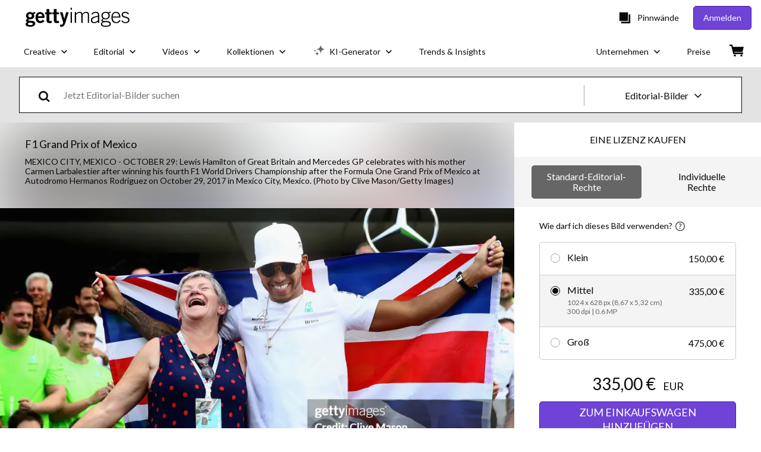

--- FILE ---
content_type: text/html; charset=utf-8
request_url: https://www.gettyimages.at/detail/nachrichtenfoto/lewis-hamilton-of-great-britain-and-mercedes-gp-nachrichtenfoto/867949468
body_size: 54745
content:
<!DOCTYPE html><html class="de getty no-js" lang="de" prefix="og: http://ogp.me/ns#"><head><script>window.renderStart = new Date().getTime();
window.currentSite = {
  domainSuffix: "at",
  nickname: "getty",
  isGetty: true,
  isiStock: false,
  countryLanguagePrefix: "",
  tld: "at",
  path: "/detail/nachrichtenfoto/lewis-hamilton-of-great-britain-and-mercedes-gp-nachrichtenfoto/867949468",
  host: "www.gettyimages.at"
}
window.notificationsContext = '';
window.currentApplication = "asset-detail";
window.pipelineId = "3042765";
window.requireCookieConsent = false
window.environment = {
  isProduction: true
}
window.pipelineId = "3042765"
window.experiences = {"adprestrictbotindexing":{"is_active":true,"active_offers":{},"metadata":{"bot":"true"}},"reactcreativecarousel":{"is_active":true,"active_offers":{"offers":"Carousel"},"metadata":{"bot":"Carousel","pulse":"true"}},"reactcreativeimageslanding":{"is_active":true,"active_offers":{},"metadata":{"bot":"true"}},"setfederatedcomponentcookies":{"is_active":true,"active_offers":{},"metadata":{"bot":"true"}},"videoadppreviewresize":{"is_active":true,"active_offers":{"test":"expA"},"metadata":{"bot":"expA"}}}
window.google_tag_manager_id = "GTM-P4WB37"</script><script>(function() {
  window.localeStrings = window.localeStrings || {};
  var lsData = null;
  for (var key in lsData) { window.localeStrings[key] = lsData[key]; }

  window.visitorExperiencesData = window.visitorExperiencesData || {};
  var veData = null;
  for (var key in veData) { window.visitorExperiencesData[key] = veData[key]; }

  //HACK? - SiteMap class script is not loaded yet, but here is where we know the values for its constructor.
  if(!window.siteMap){window.siteMap = {};}
  window.siteMap.constructorValues = {
    location: window.location,
    countryLanguagePrefixes: {},
    languageOnlyPrefixes: {},
    siteMapMethods: null
  };

  window.siteCapabilitiesData = window.siteCapabilitiesData || {};
  var scData = null;
  for (var key in scData) { window.siteCapabilitiesData[key] = scData[key]; }

  window.user = {}
  window.user.isRemembered = false;
  window.user.isSecurelyRemembered = false;
  window.user.isAuthenticated = false;
  window.user.autoSuggestLocale = "de";
  window.user.isBot = true;
  window.isMobile = false;
  window.user.locale = "de"
  window.application = {
    app_prefix: "asset-detail"
  };
})();</script><link rel="preconnect" href="//spectrum.gettyimages.com"><link rel="preconnect" href="//media.gettyimages.com"><link rel="dns-prefetch" href="//spectrum.gettyimages.com"><link rel="dns-prefetch" href="//media.gettyimages.com"><link href="https://fonts.gstatic.com" rel="preconnect" /><link href="https://fonts.googleapis.com/css?family=Lato:400,400i,700,700i&amp;subset=latin-ext" rel="stylesheet" /><link href="/favicon.ico" rel="icon" type="image/x-icon" /><link href="/favicon-16x16.png" rel="icon" sizes="16x16" type="image/png" /><link href="/favicon-32x32.png" rel="icon" sizes="32x32" type="image/png" /><link href="/favicon-48x48.png" rel="icon" sizes="48x48" type="image/png" /><link href="/favicon-64x64.png" rel="icon" sizes="64x64" type="image/png" /><link href="/favicon-96x96.png" rel="icon" sizes="96x96" type="image/png" /><link href="/favicon-128x128.png" rel="icon" sizes="128x128" type="image/png" /><link href="/favicon-192x192.png" rel="icon" sizes="192x192" type="image/png" /><link href="/favicon-256x256.png" rel="icon" sizes="256x256" type="image/png" /><link rel="stylesheet" type="text/css" media="all" href="/asset-detail/assets/css/getty.8ed74a4d53d953918c05.css"><link rel="stylesheet" type="text/css" media="all" href="/asset-detail/assets/css/application.64a5548edb58f3176762.css"><script type="text/javascript" src="/asset-detail/assets/polyfill.c7b786b6e0f76d2f21b3.js" nomodule="nomodule"></script><script type="text/javascript" src="/asset-detail/assets/application.20bfd46d50b7660b320f.js" defer="defer"></script><title>Lewis Hamilton of Great Britain and Mercedes GP celebrates with his... Nachrichtenfoto - Getty Images</title><meta charset="utf-8" /><meta name="csrf-param" content="authenticity_token" />
<meta name="csrf-token" content="cRiR6mHRR4Vz_7UGHQUyI0OuY0v5HSLBKFOL8OzcvKBjHaGPD1Nglawt8gkVvmETqGgSeHTTSXjZBIhc6v7B2w" /><meta name="title" content="Lewis Hamilton of Great Britain and Mercedes GP celebrates with his... Nachrichtenfoto - Getty Images" /><meta name="description" content="Lewis Hamilton of Great Britain and Mercedes GP celebrates with his mother Carmen Larbalestier after winning his fourth F1 World Drivers Championship after the Formula One Grand Prix of Mexico at... Erstklassige Nachrichtenbilder in hoher Auflösung bei Getty Images" /><meta name="viewport" content="width=device-width, initial-scale=1.0" /><meta name="apple-mobile-web-app-capable" content="yes" /><meta name="apple-mobile-web-app-status-bar-style" content="black-translucent" /><meta name="robots" content="noai, noimageai" /><meta content="Lewis Hamilton of Great Britain and Mercedes GP celebrates with his..." property="og:title" /><meta content="https://media.gettyimages.com/id/867949468/de/foto/mexico-city-mexico-lewis-hamilton-of-great-britain-and-mercedes-gp-celebrates-with-his-mother.jpg?s=594x594&amp;w=gi&amp;k=20&amp;c=9WLbT3TRrdy9MLhS2ZYq7rPAPt-NbBLsfo8LwiiNz8g=" property="og:image" /><meta content="/detail/nachrichtenfoto/lewis-hamilton-of-great-britain-and-mercedes-gp-nachrichtenfoto/867949468" property="og:url" /><meta content="594" property="og:image:width" /><meta content="364" property="og:image:height" /><meta content="Lewis Hamilton of Great Britain and Mercedes GP celebrates with his mother Carmen Larbalestier after winning his fourth F1 World Drivers Championship after the Formula One Grand Prix of Mexico at..." property="og:description" /><meta content="de" property="og:locale" /><meta content="Getty Images" property="og:site_name" /><meta content="article" property="og:type" /><meta content="@gettyimages" name="twitter:site" /><meta content="summary_large_image" name="twitter:card" /><meta content="Lewis Hamilton of Great Britain and Mercedes GP celebrates with his..." name="twitter:title" /><meta content="https://media.gettyimages.com/id/867949468/de/foto/mexico-city-mexico-lewis-hamilton-of-great-britain-and-mercedes-gp-celebrates-with-his-mother.jpg?s=594x594&amp;w=gi&amp;k=20&amp;c=9WLbT3TRrdy9MLhS2ZYq7rPAPt-NbBLsfo8LwiiNz8g=" name="twitter:image" /><meta content="594" name="twitter:image:width" /><meta content="364" name="twitter:image:height" /><meta content="max-image-preview:large" name="robots" /><meta content="app-id=376812381,app-argument=https://www.gettyimages.at/detail/nachrichtenfoto/lewis-hamilton-of-great-britain-and-mercedes-gp-nachrichtenfoto/867949468" name="apple-itunes-app" /><link href="https://www.gettyimages.com.au/detail/news-photo/lewis-hamilton-of-great-britain-and-mercedes-gp-celebrates-news-photo/867949468" hreflang="en-AU" rel="alternate" /><link href="https://www.gettyimages.be/detail/nieuwsfoto%27s/lewis-hamilton-of-great-britain-and-mercedes-gp-nieuwsfotos/867949468" hreflang="nl-BE" rel="alternate" /><link href="https://www.gettyimages.com.br/detail/foto-jornal%C3%ADstica/lewis-hamilton-of-great-britain-and-mercedes-gp-foto-jornal%C3%ADstica/867949468" hreflang="pt-BR" rel="alternate" /><link href="https://www.gettyimages.ca/detail/news-photo/lewis-hamilton-of-great-britain-and-mercedes-gp-celebrates-news-photo/867949468" hreflang="en-CA" rel="alternate" /><link href="https://www.gettyimages.dk/detail/news-photo/lewis-hamilton-of-great-britain-and-mercedes-gp-celebrates-news-photo/867949468" hreflang="en-DK" rel="alternate" /><link href="https://www.gettyimages.de/detail/nachrichtenfoto/lewis-hamilton-of-great-britain-and-mercedes-gp-nachrichtenfoto/867949468" hreflang="de" rel="alternate" /><link href="https://www.gettyimages.es/detail/fotograf%C3%ADa-de-noticias/lewis-hamilton-of-great-britain-and-mercedes-gp-fotograf%C3%ADa-de-noticias/867949468" hreflang="es" rel="alternate" /><link href="https://www.gettyimages.fr/detail/photo-d%27actualit%C3%A9/lewis-hamilton-of-great-britain-and-mercedes-gp-photo-dactualit%C3%A9/867949468" hreflang="fr" rel="alternate" /><link href="https://www.gettyimages.in/detail/news-photo/lewis-hamilton-of-great-britain-and-mercedes-gp-celebrates-news-photo/867949468" hreflang="en-IN" rel="alternate" /><link href="https://www.gettyimages.ie/detail/news-photo/lewis-hamilton-of-great-britain-and-mercedes-gp-celebrates-news-photo/867949468" hreflang="en-IE" rel="alternate" /><link href="https://www.gettyimages.it/detail/fotografie-di-cronaca/lewis-hamilton-of-great-britain-and-mercedes-gp-fotografie-di-cronaca/867949468" hreflang="it" rel="alternate" /><link href="https://www.gettyimages.com.mx/detail/fotograf%C3%ADa-de-noticias/lewis-hamilton-of-great-britain-and-mercedes-gp-fotograf%C3%ADa-de-noticias/867949468" hreflang="es-MX" rel="alternate" /><link href="https://www.gettyimages.nl/detail/nieuwsfoto%27s/lewis-hamilton-of-great-britain-and-mercedes-gp-nieuwsfotos/867949468" hreflang="nl" rel="alternate" /><link href="https://www.gettyimages.co.nz/detail/news-photo/lewis-hamilton-of-great-britain-and-mercedes-gp-celebrates-news-photo/867949468" hreflang="en-NZ" rel="alternate" /><link href="https://www.gettyimages.no/detail/news-photo/lewis-hamilton-of-great-britain-and-mercedes-gp-celebrates-news-photo/867949468" hreflang="en-NO" rel="alternate" /><link href="https://www.gettyimages.at/detail/nachrichtenfoto/lewis-hamilton-of-great-britain-and-mercedes-gp-nachrichtenfoto/867949468" hreflang="de-AT" rel="alternate" /><link href="https://www.gettyimages.pt/detail/fotografia-de-not%C3%ADcias/lewis-hamilton-of-great-britain-and-mercedes-gp-fotografia-de-not%C3%ADcias/867949468" hreflang="pt" rel="alternate" /><link href="https://www.gettyimages.ch/detail/nachrichtenfoto/lewis-hamilton-of-great-britain-and-mercedes-gp-nachrichtenfoto/867949468" hreflang="de-CH" rel="alternate" /><link href="https://www.gettyimages.fi/detail/uutiskuva/lewis-hamilton-of-great-britain-and-mercedes-gp-celebrates-uutiskuva/867949468" hreflang="en-FI" rel="alternate" /><link href="https://www.gettyimages.se/detail/nyhetsfoto/lewis-hamilton-of-great-britain-and-mercedes-gp-celebrates-nyhetsfoto/867949468" hreflang="sv" rel="alternate" /><link href="https://www.gettyimages.ae/detail/news-photo/lewis-hamilton-of-great-britain-and-mercedes-gp-celebrates-news-photo/867949468" hreflang="en-AE" rel="alternate" /><link href="https://www.gettyimages.co.uk/detail/news-photo/lewis-hamilton-of-great-britain-and-mercedes-gp-celebrates-news-photo/867949468" hreflang="en-GB" rel="alternate" /><link href="https://www.gettyimages.com/detail/news-photo/lewis-hamilton-of-great-britain-and-mercedes-gp-celebrates-news-photo/867949468" hreflang="en-US" rel="alternate" /><link href="https://www.gettyimages.hk/detail/%E6%96%B0%E8%81%9E%E7%85%A7%E7%89%87/lewis-hamilton-of-great-britain-and-mercedes-gp-celebrates-with-%E6%96%B0%E8%81%9E%E7%85%A7%E7%89%87/867949468" hreflang="zh-HK" rel="alternate" /><link href="https://www.gettyimages.co.jp/detail/%E3%83%8B%E3%83%A5%E3%83%BC%E3%82%B9%E5%86%99%E7%9C%9F/lewis-hamilton-of-great-britain-and-mercedes-gp-celebrates-with-%E3%83%8B%E3%83%A5%E3%83%BC%E3%82%B9%E5%86%99%E7%9C%9F/867949468" hreflang="ja" rel="alternate" /><link href="https://www.gettyimages.com/detail/news-photo/lewis-hamilton-of-great-britain-and-mercedes-gp-celebrates-news-photo/867949468" hreflang="x-default" rel="alternate" /><link href="/detail/nachrichtenfoto/lewis-hamilton-of-great-britain-and-mercedes-gp-nachrichtenfoto/867949468" rel="canonical" /><link href="/sign-in?returnurl=%2Fdetail%2Fnachrichtenfoto%2Flewis-hamilton-of-great-britain-and-mercedes-gp-nachrichtenfoto%2F867949468" rel="signin" /><link href="/purchase/cart" rel="cart" /><link href="http://www.gettyimages.at/opensearch.xml" rel="search" type="application/opensearchdescription+xml" /></head><body class="asset_detail_container asset-detail-page"><meta name="itemType" content="https://schema.org/WebPage" /><div id="header-wrapper">      <script type="application/json" data-component='Header'>
        {"layout":"full","currentPage":"asset_detail","showEnterpriseDropdown":true,"linkDisabled":false}
      </script>
      <script type="text/javascript">if(!window.remotes) { window.remotes = {}; }</script><link rel="stylesheet" href="/components/global-nav/static/css/alliance-ui-styles.d162feb3922a42e30c69.css"/><link rel="stylesheet" href="/components/global-nav/static/css/6238.056973ee6058216e1d43.css"/><link rel="stylesheet" href="/components/global-nav/static/css/components-getty-Header.26d00e50577b765e4dd6.css"/><link rel="stylesheet" href="/components/global-nav/static/css/Header.f22ce4f2595e3f5f52d1.css"/><script src="/components/global-nav/static/remoteEntry.2e2f99c67451ce9046a1.js" integrity="sha384-QmzQaMNefTDAIZJTs8LM85HWmeDWJuzK3IOsYrDbmb3W6/SR1EQTII0gTL2M6+gK" defer=""></script><script src="/components/global-nav/static/7029.e77d258b62740c18e9c2.js" integrity="sha384-FZ5S4lU/tqtC2aj3UQm7otYuM4qEf//1XWy+Hyw6vtkksUFWHg7ksBnpQ+5e9xnT" defer=""></script><script src="/components/global-nav/static/Header.a829751a5b01075ae8e3.js" integrity="sha384-OpkFb5tf716/obKDSjCnu5lIEBA4gVkjJlaeAEXALealjFFWPAOMzBArF38LbspQ" defer=""></script><script src="/components/global-nav/static/getty-js.9e452bfbd4efbdb3fd21.js" integrity="sha384-nJH3NuGmsGNod089ErGwBITKFkSaFpBLlxfFLRTgLLHIbNhC46Bjj+rlesjtIWN5" defer=""></script><script src="/components/global-nav/static/locales-getty-de.4f9895fd9dea68512af2.js" integrity="sha384-plu7qV8TYgy1l9zGv8o7aVK+4dlbWh2VB4uzx7npqHdOqGjjItv0YICwuZGnozG9" defer=""></script><script src="/components/global-nav/static/5000.cdfb672b2caa6b5882b8.js" integrity="sha384-1RTV0ZX88ND7KEIDMBjqc/yVt2PyFolPYzjIsX98d/Eb5N4N2a9wyFeKkVxa9j8B" defer=""></script><script src="/components/global-nav/static/5547.c125368b170d9e5b62d9.js" integrity="sha384-pu6PHkYS3rIiKw+HEQd39gG4KsMlXjuwgmlCFGENfE5F4nks8m42r+ovaM26AUYc" defer=""></script><script src="/components/global-nav/static/6977.feec0a135280c8faa0e6.js" integrity="sha384-DsaJPjTQjucn7Y+1TL2da4icasp1SMpj0H3gr2gDB+pydwqBsws2L8AR2Zm8g2qe" defer=""></script><script src="/components/global-nav/static/7851.7d84b9fb169c11a7cee7.js" integrity="sha384-QOcm/yj4rX37wZbf7TJvIfaGNqfcAkB6O/DgRyxHleBH1R/LDZu5HOBEEWu7SdWD" defer=""></script><script src="/components/global-nav/static/7054.ce569a60acf5d8cd66d9.js" integrity="sha384-iRHlvm7g7dOnHfN0e0N69xu/7aeNZhUt8fvqYt8LgIQDRJCxHTxGOwShxB3kM3Kt" defer=""></script><script src="/components/global-nav/static/components-getty-Header.695e019845334e8469f9.js" integrity="sha384-hD4cVHCWv+b4dBY6HZVRp5aHOhW+XBRbCNfYlAbevj/19gnuYuHhXM39bfq4/WKQ" defer=""></script><div ng-non-bindable="true" data-component="Header" data-prerender="true" data-app="global_nav" data-locale="de" data-site="getty" data-federated-component="true" data-root="false"><!--$--><script id="header_304518" type="text/javascript">if(!window.remotes['global_nav']){window.remotes['global_nav']={};}
    window.remotes['global_nav']['header']={};
    window.remotes['global_nav']['header'].state="%7B%22mutations%22%3A%5B%5D%2C%22queries%22%3A%5B%7B%22dehydratedAt%22%3A1763476600360%2C%22state%22%3A%7B%22data%22%3A%7B%22premiumDashBoardEnabled%22%3Afalse%2C%22isAnonymous%22%3Atrue%2C%22isAuthenticated%22%3Afalse%2C%22isKnownUser%22%3Afalse%2C%22isBot%22%3Afalse%2C%22isTeamLeader%22%3Afalse%2C%22isTeamMember%22%3Afalse%2C%22billingCountryCode%22%3A%22ALB%22%2C%22hasActiveGenerationAgreement%22%3Afalse%2C%22isEligibleForPremiumPlusMusic%22%3Atrue%2C%22displayName%22%3A%22%22%2C%22emergencyBannersData%22%3A%7B%7D%2C%22creativeTrendingSearchLinksImage%22%3A%5B%7B%22name%22%3A%22Ski%20Arlberg%22%2C%22gaName%22%3A%22Ski%20Arlberg%22%2C%22href%22%3A%22%2Ffotos%2Fski-arlberg%22%7D%2C%7B%22name%22%3A%22Istanbul%22%2C%22gaName%22%3A%22Istanbul%22%2C%22href%22%3A%22%2Ffotos%2Fistanbul%22%7D%2C%7B%22name%22%3A%22Dinosaurier%22%2C%22gaName%22%3A%22Dinosaurier%22%2C%22href%22%3A%22%2Ffotos%2Fdinosaurier%22%7D%2C%7B%22name%22%3A%22Auto%20Unfall%22%2C%22gaName%22%3A%22Auto%20Unfall%22%2C%22href%22%3A%22%2Ffotos%2Fauto-unfall%22%7D%2C%7B%22name%22%3A%22S%C3%B6lden%22%2C%22gaName%22%3A%22S%C3%B6lden%22%2C%22href%22%3A%22%2Ffotos%2Fs%25C3%25B6lden%22%7D%2C%7B%22name%22%3A%22Bev%C3%B6lkerungswachstum%22%2C%22gaName%22%3A%22Bev%C3%B6lkerungswachstum%22%2C%22href%22%3A%22%2Ffotos%2Fbev%25C3%25B6lkerungswachstum%22%7D%2C%7B%22name%22%3A%22Rio%20De%20Janeiro%22%2C%22gaName%22%3A%22Rio%20De%20Janeiro%22%2C%22href%22%3A%22%2Ffotos%2Frio-de-janeiro%22%7D%2C%7B%22name%22%3A%22Rottweiler%22%2C%22gaName%22%3A%22Rottweiler%22%2C%22href%22%3A%22%2Ffotos%2Frottweiler%22%7D%2C%7B%22name%22%3A%22Weihnachten%22%2C%22gaName%22%3A%22Weihnachten%22%2C%22href%22%3A%22%2Ffotos%2Fweihnachten%22%7D%2C%7B%22name%22%3A%22Nebel%22%2C%22gaName%22%3A%22Nebel%22%2C%22href%22%3A%22%2Ffotos%2Fnebel%22%7D%2C%7B%22name%22%3A%22Podest%22%2C%22gaName%22%3A%22Podest%22%2C%22href%22%3A%22%2Ffotos%2Fpodest%22%7D%2C%7B%22name%22%3A%22Super%20Mario%22%2C%22gaName%22%3A%22Super%20Mario%22%2C%22href%22%3A%22%2Ffotos%2Fsuper-mario%22%7D%2C%7B%22name%22%3A%22Red%20Bull%22%2C%22gaName%22%3A%22Red%20Bull%22%2C%22href%22%3A%22%2Ffotos%2Fred-bull%22%7D%2C%7B%22name%22%3A%22Marathon%22%2C%22gaName%22%3A%22Marathon%22%2C%22href%22%3A%22%2Ffotos%2Fmarathon%22%7D%2C%7B%22name%22%3A%22Paris%22%2C%22gaName%22%3A%22Paris%22%2C%22href%22%3A%22%2Ffotos%2Fparis%22%7D%2C%7B%22name%22%3A%22Fasching%22%2C%22gaName%22%3A%22Fasching%22%2C%22href%22%3A%22%2Ffotos%2Ffasching%22%7D%2C%7B%22name%22%3A%22Vogelgrippe%22%2C%22gaName%22%3A%22Vogelgrippe%22%2C%22href%22%3A%22%2Ffotos%2Fvogelgrippe%22%7D%2C%7B%22name%22%3A%22Operation%22%2C%22gaName%22%3A%22Operation%22%2C%22href%22%3A%22%2Ffotos%2Foperation%22%7D%2C%7B%22name%22%3A%22Goldfische%22%2C%22gaName%22%3A%22Goldfische%22%2C%22href%22%3A%22%2Ffotos%2Fgoldfische%22%7D%2C%7B%22name%22%3A%22Smartphone%22%2C%22gaName%22%3A%22Smartphone%22%2C%22href%22%3A%22%2Ffotos%2Fsmartphone%22%7D%5D%2C%22creativeTrendingSearchLinksVideo%22%3A%5B%7B%22name%22%3A%22Feuerwerk%22%2C%22gaName%22%3A%22Fireworks%22%2C%22href%22%3A%22%2Fvideo%2Ffeuerwerk%22%7D%2C%7B%22name%22%3A%22Konfetti%22%2C%22gaName%22%3A%22Confetti%22%2C%22href%22%3A%22%2Fvideo%2Fkonfetti%22%7D%2C%7B%22name%22%3A%22W%C3%A4hrung%22%2C%22gaName%22%3A%22Money%22%2C%22href%22%3A%22%2Fvideo%2Fw%25C3%25A4hrung%22%7D%2C%7B%22name%22%3A%22Weltall%22%2C%22gaName%22%3A%22Space%22%2C%22href%22%3A%22%2Fvideo%2Fweltall%22%7D%2C%7B%22name%22%3A%22Natur%22%2C%22gaName%22%3A%22Nature%22%2C%22href%22%3A%22%2Fvideo%2Fnatur%22%7D%5D%2C%22creativeTrendingSearchLinksIllustration%22%3A%5B%7B%22name%22%3A%22Pfeil%22%2C%22gaName%22%3A%22Arrows%22%2C%22href%22%3A%22%2Fgrafiken%2Fpfeil%22%7D%2C%7B%22name%22%3A%22Hintergrund%22%2C%22gaName%22%3A%22Backgrounds%22%2C%22href%22%3A%22%2Fgrafiken%2Fhintergrund%22%7D%2C%7B%22name%22%3A%22Symbole%22%2C%22gaName%22%3A%22Icons%22%2C%22href%22%3A%22%2Fgrafiken%2Fsymbole%22%7D%2C%7B%22name%22%3A%22Texturiert%22%2C%22gaName%22%3A%22Textures%22%2C%22href%22%3A%22%2Fgrafiken%2Ftexturiert%22%7D%2C%7B%22name%22%3A%22Soziales%20Netzwerk%22%2C%22gaName%22%3A%22Social%20Media%22%2C%22href%22%3A%22%2Fgrafiken%2Fsoziales-netzwerk%22%7D%5D%2C%22creativeTrendingSearchLinksVector%22%3A%5B%7B%22name%22%3A%22Pfeil%22%2C%22gaName%22%3A%22Arrows%22%2C%22href%22%3A%22%2Fvektorgrafiken%2Fpfeil%22%7D%2C%7B%22name%22%3A%22Hintergrund%22%2C%22gaName%22%3A%22Backgrounds%22%2C%22href%22%3A%22%2Fvektorgrafiken%2Fhintergrund%22%7D%2C%7B%22name%22%3A%22Symbole%22%2C%22gaName%22%3A%22Icons%22%2C%22href%22%3A%22%2Fvektorgrafiken%2Fsymbole%22%7D%2C%7B%22name%22%3A%22Texturiert%22%2C%22gaName%22%3A%22Textures%22%2C%22href%22%3A%22%2Fvektorgrafiken%2Ftexturiert%22%7D%2C%7B%22name%22%3A%22Soziales%20Netzwerk%22%2C%22gaName%22%3A%22Social%20Media%22%2C%22href%22%3A%22%2Fvektorgrafiken%2Fsoziales-netzwerk%22%7D%5D%2C%22editorialTrendingSearchLinksImage%22%3A%5B%7B%22name%22%3A%22Alcaraz%22%2C%22gaName%22%3A%22Alcaraz%22%2C%22href%22%3A%22%2Ffotos%2Falcaraz%22%7D%2C%7B%22name%22%3A%22Sinner%22%2C%22gaName%22%3A%22Sinner%22%2C%22href%22%3A%22%2Ffotos%2Fsinner%22%7D%2C%7B%22name%22%3A%22Ronaldo%22%2C%22gaName%22%3A%22Ronaldo%22%2C%22href%22%3A%22%2Ffotos%2Fronaldo%22%7D%2C%7B%22name%22%3A%22Jannik%20Sinner%22%2C%22gaName%22%3A%22Jannik%20Sinner%22%2C%22href%22%3A%22%2Ffotos%2Fjannik-sinner%22%7D%2C%7B%22name%22%3A%22Trump%22%2C%22gaName%22%3A%22Trump%22%2C%22href%22%3A%22%2Ffotos%2Ftrump%22%7D%2C%7B%22name%22%3A%22Carlos%20Alcaraz%22%2C%22gaName%22%3A%22Carlos%20Alcaraz%22%2C%22href%22%3A%22%2Ffotos%2Fcarlos-alcaraz%22%7D%2C%7B%22name%22%3A%22Prinzessin%20Kate%22%2C%22gaName%22%3A%22Prinzessin%20Kate%22%2C%22href%22%3A%22%2Ffotos%2Fprinzessin-kate%22%7D%2C%7B%22name%22%3A%22Onerepublic%22%2C%22gaName%22%3A%22Onerepublic%22%2C%22href%22%3A%22%2Ffotos%2Fonerepublic%22%7D%2C%7B%22name%22%3A%22Kai%20Trump%22%2C%22gaName%22%3A%22Kai%20Trump%22%2C%22href%22%3A%22%2Ffotos%2Fkai-trump%22%7D%2C%7B%22name%22%3A%22Sarah%20Jessica%20Parker%22%2C%22gaName%22%3A%22Sarah%20Jessica%20Parker%22%2C%22href%22%3A%22%2Ffotos%2Fsarah-jessica-parker%22%7D%2C%7B%22name%22%3A%22Kaiser%20Kast%20Jara%22%2C%22gaName%22%3A%22Kaiser%20Kast%20Jara%22%2C%22href%22%3A%22%2Ffotos%2Fkaiser-kast-jara%22%7D%2C%7B%22name%22%3A%22Verstappen%22%2C%22gaName%22%3A%22Verstappen%22%2C%22href%22%3A%22%2Ffotos%2Fverstappen%22%7D%2C%7B%22name%22%3A%22Augeraliassime%22%2C%22gaName%22%3A%22Augeraliassime%22%2C%22href%22%3A%22%2Ffotos%2Faugeraliassime%22%7D%2C%7B%22name%22%3A%22Gottschalk%22%2C%22gaName%22%3A%22Gottschalk%22%2C%22href%22%3A%22%2Ffotos%2Fgottschalk%22%7D%2C%7B%22name%22%3A%22Yvonne%20Catterfeld%22%2C%22gaName%22%3A%22Yvonne%20Catterfeld%22%2C%22href%22%3A%22%2Ffotos%2Fyvonne-catterfeld%22%7D%2C%7B%22name%22%3A%22Curacao%22%2C%22gaName%22%3A%22Curacao%22%2C%22href%22%3A%22%2Ffotos%2Fcuracao%22%7D%2C%7B%22name%22%3A%22Alaba%22%2C%22gaName%22%3A%22Alaba%22%2C%22href%22%3A%22%2Ffotos%2Falaba%22%7D%2C%7B%22name%22%3A%22Barbara%20Meier%22%2C%22gaName%22%3A%22Barbara%20Meier%22%2C%22href%22%3A%22%2Ffotos%2Fbarbara-meier%22%7D%2C%7B%22name%22%3A%22Arnautovic%22%2C%22gaName%22%3A%22Arnautovic%22%2C%22href%22%3A%22%2Ffotos%2Farnautovic%22%7D%2C%7B%22name%22%3A%22Bortoleto%22%2C%22gaName%22%3A%22Bortoleto%22%2C%22href%22%3A%22%2Ffotos%2Fbortoleto%22%7D%5D%2C%22editorialTrendingSearchLinksVideo%22%3A%5B%5D%2C%22editorialTrendingSearchLinksNews%22%3A%5B%7B%22name%22%3A%22Trump%22%2C%22gaName%22%3A%22Trump%22%2C%22href%22%3A%22%2Ffotos%2Ftrump%22%7D%2C%7B%22name%22%3A%22Kaiser%20Kast%20Jara%22%2C%22gaName%22%3A%22Kaiser%20Kast%20Jara%22%2C%22href%22%3A%22%2Ffotos%2Fkaiser-kast-jara%22%7D%2C%7B%22name%22%3A%22Claire's%22%2C%22gaName%22%3A%22Claire's%22%2C%22href%22%3A%22%2Ffotos%2Fclaires%22%7D%2C%7B%22name%22%3A%22Putin%22%2C%22gaName%22%3A%22Putin%22%2C%22href%22%3A%22%2Ffotos%2Fputin%22%7D%2C%7B%22name%22%3A%22Donald%20Trump%22%2C%22gaName%22%3A%22Donald%20Trump%22%2C%22href%22%3A%22%2Ffotos%2Fdonald-trump%22%7D%2C%7B%22name%22%3A%22Von%20Der%20Leyen%22%2C%22gaName%22%3A%22Von%20Der%20Leyen%22%2C%22href%22%3A%22%2Ffotos%2Fvon-der-leyen%22%7D%2C%7B%22name%22%3A%22Harald%20Mahrer%22%2C%22gaName%22%3A%22Harald%20Mahrer%22%2C%22href%22%3A%22%2Ffotos%2Fharald-mahrer%22%7D%5D%2C%22editorialTrendingSearchLinksSports%22%3A%5B%7B%22name%22%3A%22Alcaraz%22%2C%22gaName%22%3A%22Alcaraz%22%2C%22href%22%3A%22%2Ffotos%2Falcaraz%22%7D%2C%7B%22name%22%3A%22Sinner%22%2C%22gaName%22%3A%22Sinner%22%2C%22href%22%3A%22%2Ffotos%2Fsinner%22%7D%2C%7B%22name%22%3A%22Jannik%20Sinner%22%2C%22gaName%22%3A%22Jannik%20Sinner%22%2C%22href%22%3A%22%2Ffotos%2Fjannik-sinner%22%7D%2C%7B%22name%22%3A%22Ronaldo%22%2C%22gaName%22%3A%22Ronaldo%22%2C%22href%22%3A%22%2Ffotos%2Fronaldo%22%7D%2C%7B%22name%22%3A%22Carlos%20Alcaraz%22%2C%22gaName%22%3A%22Carlos%20Alcaraz%22%2C%22href%22%3A%22%2Ffotos%2Fcarlos-alcaraz%22%7D%2C%7B%22name%22%3A%22Augeraliassime%22%2C%22gaName%22%3A%22Augeraliassime%22%2C%22href%22%3A%22%2Ffotos%2Faugeraliassime%22%7D%2C%7B%22name%22%3A%22Curacao%22%2C%22gaName%22%3A%22Curacao%22%2C%22href%22%3A%22%2Ffotos%2Fcuracao%22%7D%2C%7B%22name%22%3A%22Verstappen%22%2C%22gaName%22%3A%22Verstappen%22%2C%22href%22%3A%22%2Ffotos%2Fverstappen%22%7D%2C%7B%22name%22%3A%22Kai%20Trump%22%2C%22gaName%22%3A%22Kai%20Trump%22%2C%22href%22%3A%22%2Ffotos%2Fkai-trump%22%7D%2C%7B%22name%22%3A%22Oscar%20Brasilien%22%2C%22gaName%22%3A%22Oscar%20Brasilien%22%2C%22href%22%3A%22%2Ffotos%2Foscar-brasilien%22%7D%2C%7B%22name%22%3A%22Djokovic%22%2C%22gaName%22%3A%22Djokovic%22%2C%22href%22%3A%22%2Ffotos%2Fdjokovic%22%7D%2C%7B%22name%22%3A%22Arnautovic%22%2C%22gaName%22%3A%22Arnautovic%22%2C%22href%22%3A%22%2Ffotos%2Farnautovic%22%7D%2C%7B%22name%22%3A%22Lando%20Norris%22%2C%22gaName%22%3A%22Lando%20Norris%22%2C%22href%22%3A%22%2Ffotos%2Flando-norris%22%7D%2C%7B%22name%22%3A%22De%20Minaur%22%2C%22gaName%22%3A%22De%20Minaur%22%2C%22href%22%3A%22%2Ffotos%2Fde-minaur%22%7D%2C%7B%22name%22%3A%22Musetti%22%2C%22gaName%22%3A%22Musetti%22%2C%22href%22%3A%22%2Ffotos%2Fmusetti%22%7D%2C%7B%22name%22%3A%22J%C3%BCrgen%20Klopp%22%2C%22gaName%22%3A%22J%C3%BCrgen%20Klopp%22%2C%22href%22%3A%22%2Ffotos%2Fj%25C3%25BCrgen-klopp%22%7D%2C%7B%22name%22%3A%22Alaba%22%2C%22gaName%22%3A%22Alaba%22%2C%22href%22%3A%22%2Ffotos%2Falaba%22%7D%2C%7B%22name%22%3A%22Tom%20Brady%22%2C%22gaName%22%3A%22Tom%20Brady%22%2C%22href%22%3A%22%2Ffotos%2Ftom-brady%22%7D%2C%7B%22name%22%3A%22Messi%22%2C%22gaName%22%3A%22Messi%22%2C%22href%22%3A%22%2Ffotos%2Fmessi%22%7D%2C%7B%22name%22%3A%22Lorenzo%20Musetti%22%2C%22gaName%22%3A%22Lorenzo%20Musetti%22%2C%22href%22%3A%22%2Ffotos%2Florenzo-musetti%22%7D%5D%2C%22editorialTrendingSearchLinksEntertainment%22%3A%5B%7B%22name%22%3A%22Prinzessin%20Kate%22%2C%22gaName%22%3A%22Prinzessin%20Kate%22%2C%22href%22%3A%22%2Ffotos%2Fprinzessin-kate%22%7D%2C%7B%22name%22%3A%22Sarah%20Jessica%20Parker%22%2C%22gaName%22%3A%22Sarah%20Jessica%20Parker%22%2C%22href%22%3A%22%2Ffotos%2Fsarah-jessica-parker%22%7D%2C%7B%22name%22%3A%22Onerepublic%22%2C%22gaName%22%3A%22Onerepublic%22%2C%22href%22%3A%22%2Ffotos%2Fonerepublic%22%7D%2C%7B%22name%22%3A%22Yvonne%20Catterfeld%22%2C%22gaName%22%3A%22Yvonne%20Catterfeld%22%2C%22href%22%3A%22%2Ffotos%2Fyvonne-catterfeld%22%7D%2C%7B%22name%22%3A%22Gottschalk%22%2C%22gaName%22%3A%22Gottschalk%22%2C%22href%22%3A%22%2Ffotos%2Fgottschalk%22%7D%2C%7B%22name%22%3A%22Jamiroquai%22%2C%22gaName%22%3A%22Jamiroquai%22%2C%22href%22%3A%22%2Ffotos%2Fjamiroquai%22%7D%2C%7B%22name%22%3A%22Barbara%20Meier%22%2C%22gaName%22%3A%22Barbara%20Meier%22%2C%22href%22%3A%22%2Ffotos%2Fbarbara-meier%22%7D%2C%7B%22name%22%3A%22Ariana%20Grande%22%2C%22gaName%22%3A%22Ariana%20Grande%22%2C%22href%22%3A%22%2Ffotos%2Fariana-grande%22%7D%2C%7B%22name%22%3A%22Gottschalk%20Cher%22%2C%22gaName%22%3A%22Gottschalk%20Cher%22%2C%22href%22%3A%22%2Ffotos%2Fgottschalk-cher%22%7D%2C%7B%22name%22%3A%22Jutta%20Speidel%22%2C%22gaName%22%3A%22Jutta%20Speidel%22%2C%22href%22%3A%22%2Ffotos%2Fjutta-speidel%22%7D%2C%7B%22name%22%3A%22Melissa%20Naschenweng%22%2C%22gaName%22%3A%22Melissa%20Naschenweng%22%2C%22href%22%3A%22%2Ffotos%2Fmelissa-naschenweng%22%7D%2C%7B%22name%22%3A%22Nina%20Ruge%22%2C%22gaName%22%3A%22Nina%20Ruge%22%2C%22href%22%3A%22%2Ffotos%2Fnina-ruge%22%7D%2C%7B%22name%22%3A%22Foo%20Fighters%22%2C%22gaName%22%3A%22Foo%20Fighters%22%2C%22href%22%3A%22%2Ffotos%2Ffoo-fighters%22%7D%2C%7B%22name%22%3A%22Haftbefehl%22%2C%22gaName%22%3A%22Haftbefehl%22%2C%22href%22%3A%22%2Ffotos%2Fhaftbefehl%22%7D%2C%7B%22name%22%3A%22Wicked%20Singapore%22%2C%22gaName%22%3A%22Wicked%20Singapore%22%2C%22href%22%3A%22%2Ffotos%2Fwicked-singapore%22%7D%2C%7B%22name%22%3A%22Cher%22%2C%22gaName%22%3A%22Cher%22%2C%22href%22%3A%22%2Ffotos%2Fcher%22%7D%5D%2C%22editorialTrendingSearchLinksFashion%22%3A%5B%7B%22name%22%3A%22Shay%20Mitchell%22%2C%22gaName%22%3A%22Shay%20Mitchell%22%2C%22href%22%3A%22%2Ffotos%2Fshay-mitchell%22%7D%2C%7B%22name%22%3A%22Streetstyle%20Winter%22%2C%22gaName%22%3A%22Streetstyle%20Winter%22%2C%22href%22%3A%22%2Ffotos%2Fstreetstyle-winter%22%7D%5D%2C%22editorialTrendingSearchLinksArchive%22%3A%5B%5D%2C%22gettyCreativePopularCategories%22%3A%7B%22illustrations%22%3A%5B%7B%22trackingLabel%22%3A%22Backgrounds%22%2C%22localizedLinkText%22%3A%22Hintergr%C3%BCnde%22%2C%22path%22%3A%22%2Fvektoren%2Fhintergr%25C3%25BCnde%22%7D%2C%7B%22trackingLabel%22%3A%22Business%20and%20Finance%22%2C%22localizedLinkText%22%3A%22Business%20und%20Finanzen%22%2C%22path%22%3A%22%2Fvektoren%2Fbusiness-und-finanzen%22%7D%2C%7B%22trackingLabel%22%3A%22Cartoons%20and%20Comics%22%2C%22localizedLinkText%22%3A%22Cartoons%20und%20Comics%22%2C%22path%22%3A%22%2Fvektoren%2Fcartoons-und-comics%22%7D%2C%7B%22trackingLabel%22%3A%22Education%22%2C%22localizedLinkText%22%3A%22Bildungswesen%22%2C%22path%22%3A%22%2Fvektoren%2Fbildung%22%7D%2C%7B%22trackingLabel%22%3A%22Emblems%20Banners%20and%20Badges%22%2C%22localizedLinkText%22%3A%22Embleme%2C%20Banner%20und%20Abzeichen%22%2C%22path%22%3A%22%2Fvektoren%2Fembleme-banner-und-abzeichen%22%7D%2C%7B%22trackingLabel%22%3A%22Family%22%2C%22localizedLinkText%22%3A%22Familie%22%2C%22path%22%3A%22%2Fvektoren%2Ffamilie%22%7D%2C%7B%22trackingLabel%22%3A%22Fashion%20and%20Beauty%22%2C%22localizedLinkText%22%3A%22Mode%20und%20Beauty%22%2C%22path%22%3A%22%2Fvektoren%2Fmode-und-beauty%22%7D%2C%7B%22trackingLabel%22%3A%22Fitness%20and%20Wellness%22%2C%22localizedLinkText%22%3A%22Fitness%20und%20Wellness%22%2C%22path%22%3A%22%2Fvektoren%2Ffitness-und-wellness%22%7D%2C%7B%22trackingLabel%22%3A%22Flags%20and%20Maps%22%2C%22localizedLinkText%22%3A%22Flaggen%20und%20Karten%22%2C%22path%22%3A%22%2Fvektoren%2Fflaggen-und-karten%22%7D%2C%7B%22trackingLabel%22%3A%22Food%20and%20Drink%22%2C%22localizedLinkText%22%3A%22Essen%20und%20Trinken%22%2C%22path%22%3A%22%2Fvektoren%2Fessen-und-trinken%22%7D%2C%7B%22trackingLabel%22%3A%22Frames%20and%20Borders%22%2C%22localizedLinkText%22%3A%22Rahmen%20und%20Bord%C3%BCren%22%2C%22path%22%3A%22%2Fvektoren%2Frahmen-und-bord%25C3%25BCren%22%7D%2C%7B%22trackingLabel%22%3A%22Healthcare%20and%20Medicine%22%2C%22localizedLinkText%22%3A%22Gesundheitswesen%20und%20Medizin%22%2C%22path%22%3A%22%2Fvektoren%2Fgesundheitswesen-und-medizin%22%7D%2C%7B%22trackingLabel%22%3A%22Holidays%20and%20Seasonal%22%2C%22localizedLinkText%22%3A%22Ferien%20und%20Feiertage%22%2C%22path%22%3A%22%2Fvektoren%2Fferien-und-feiertage%22%7D%2C%7B%22trackingLabel%22%3A%22Icons%22%2C%22localizedLinkText%22%3A%22Symbole%22%2C%22path%22%3A%22%2Fvektoren%2Fsymbole%22%7D%2C%7B%22trackingLabel%22%3A%22Infographics%22%2C%22localizedLinkText%22%3A%22Infografiken%22%2C%22path%22%3A%22%2Fvektoren%2Finfografiken%22%7D%2C%7B%22trackingLabel%22%3A%22Interface%20Elements%22%2C%22localizedLinkText%22%3A%22Benutzeroberfl%C3%A4chen-Elemente%22%2C%22path%22%3A%22%2Fvektoren%2Fbenutzeroberfl%25C3%25A4chen-elemente%22%7D%2C%7B%22trackingLabel%22%3A%22Jobs%20and%20Careers%22%2C%22localizedLinkText%22%3A%22Jobs%20und%20Karriere%22%2C%22path%22%3A%22%2Fvektoren%2Fjobs-und-karriere%22%7D%2C%7B%22trackingLabel%22%3A%22Lifestyle%22%2C%22localizedLinkText%22%3A%22Lifestyle%22%2C%22path%22%3A%22%2Fvektoren%2Flifestyle%22%7D%2C%7B%22trackingLabel%22%3A%22Moods%20and%20Feelings%22%2C%22localizedLinkText%22%3A%22Gef%C3%BChle%20und%20Emotionen%22%2C%22path%22%3A%22%2Fvektoren%2Fgef%25C3%25BChle-und-emotionen%22%7D%2C%7B%22trackingLabel%22%3A%22Nature%20and%20Landscapes%22%2C%22localizedLinkText%22%3A%22Natur%20und%20Landschaften%22%2C%22path%22%3A%22%2Fvektoren%2Fnatur-und-landschaften%22%7D%2C%7B%22trackingLabel%22%3A%22Pets%20and%20Animals%22%2C%22localizedLinkText%22%3A%22Haustiere%20und%20Tiere%22%2C%22path%22%3A%22%2Fvektoren%2Fhaustiere-und-tiere%22%7D%2C%7B%22trackingLabel%22%3A%22Product%20Mockup%22%2C%22localizedLinkText%22%3A%22Produktmodelle%22%2C%22path%22%3A%22%2Fvektoren%2Fproduktmodelle%22%7D%2C%7B%22trackingLabel%22%3A%22Retro%20and%20Vintage%22%2C%22localizedLinkText%22%3A%22Retro%20und%20Vintage%22%2C%22path%22%3A%22%2Fvektoren%2Fretro-und-vintage%22%7D%2C%7B%22trackingLabel%22%3A%22Science%20and%20Technology%22%2C%22localizedLinkText%22%3A%22Wissenschaft%20und%20Technologie%22%2C%22path%22%3A%22%2Fvektoren%2Fwissenschaft-und-technologie%22%7D%2C%7B%22trackingLabel%22%3A%22Silhouettes%22%2C%22localizedLinkText%22%3A%22Silhouetten%22%2C%22path%22%3A%22%2Fvektoren%2Fsilhouetten%22%7D%2C%7B%22trackingLabel%22%3A%22Special%20Occasions%22%2C%22localizedLinkText%22%3A%22Besondere%20Anl%C3%A4sse%22%2C%22path%22%3A%22%2Fvektoren%2Fbesondere-anl%25C3%25A4sse%22%7D%2C%7B%22trackingLabel%22%3A%22Sports%22%2C%22localizedLinkText%22%3A%22Sport%22%2C%22path%22%3A%22%2Fvektoren%2Fsport%22%7D%2C%7B%22trackingLabel%22%3A%22Tattoos%22%2C%22localizedLinkText%22%3A%22Tattoos%22%2C%22path%22%3A%22%2Fvektoren%2Ftattoos%22%7D%2C%7B%22trackingLabel%22%3A%22Templates%22%2C%22localizedLinkText%22%3A%22Vorlagen%22%2C%22path%22%3A%22%2Fvektoren%2Fvorlagen%22%7D%2C%7B%22trackingLabel%22%3A%22Textures%20and%20Patterns%22%2C%22localizedLinkText%22%3A%22Strukturen%20und%20Muster%22%2C%22path%22%3A%22%2Fvektoren%2Fstrukturen-und-muster%22%7D%2C%7B%22trackingLabel%22%3A%22Transportation%22%2C%22localizedLinkText%22%3A%22Verkehrsmittel%22%2C%22path%22%3A%22%2Fvektoren%2Fverkehrsmittel%22%7D%5D%2C%22photos%22%3A%5B%7B%22trackingLabel%22%3A%22Architecture%22%2C%22localizedLinkText%22%3A%22Architektur%22%2C%22path%22%3A%22%2Fbilder%2Farchitektur%22%7D%2C%7B%22trackingLabel%22%3A%22Backgrounds%22%2C%22localizedLinkText%22%3A%22Hintergrund%22%2C%22path%22%3A%22%2Fbilder%2Fhintergrunde%22%7D%2C%7B%22trackingLabel%22%3A%22Business%20and%20Finance%22%2C%22localizedLinkText%22%3A%22Business%20und%20Finanzen%22%2C%22path%22%3A%22%2Fbilder%2Fbusiness-und-finanzen%22%7D%2C%7B%22trackingLabel%22%3A%22Calendar%22%2C%22localizedLinkText%22%3A%22Kalender%22%2C%22path%22%3A%22%2Fbilder%2Fkalendar%22%7D%2C%7B%22trackingLabel%22%3A%22Cities%20and%20Towns%22%2C%22localizedLinkText%22%3A%22St%C3%A4dte%20und%20Gemeinden%22%2C%22path%22%3A%22%2Fbilder%2Fst%25C3%25A4dte-und-gemeinden%22%7D%2C%7B%22trackingLabel%22%3A%22Construction%20Site%22%2C%22localizedLinkText%22%3A%22Baustelle%22%2C%22path%22%3A%22%2Fbilder%2Fbaustelle%22%7D%2C%7B%22trackingLabel%22%3A%22Education%22%2C%22localizedLinkText%22%3A%22Bildungswesen%22%2C%22path%22%3A%22%2Fbilder%2Fbildung%22%7D%2C%7B%22trackingLabel%22%3A%22Family%22%2C%22localizedLinkText%22%3A%22Familie%22%2C%22path%22%3A%22%2Fbilder%2Ffamilie%22%7D%2C%7B%22trackingLabel%22%3A%22Fashion%20and%20Beauty%22%2C%22localizedLinkText%22%3A%22Mode%20und%20Beauty%22%2C%22path%22%3A%22%2Fbilder%2Fmode-und-beauty%22%7D%2C%7B%22trackingLabel%22%3A%22Fitness%20and%20Wellness%22%2C%22localizedLinkText%22%3A%22Fitness%20und%20Wellness%22%2C%22path%22%3A%22%2Fbilder%2Ffitness-und-wellness%22%7D%2C%7B%22trackingLabel%22%3A%22Food%20and%20Drink%22%2C%22localizedLinkText%22%3A%22Essen%20und%20Trinken%22%2C%22path%22%3A%22%2Fbilder%2Fessen-und-trinken%22%7D%2C%7B%22trackingLabel%22%3A%22Football%22%2C%22localizedLinkText%22%3A%22Fu%C3%9Fball%22%2C%22path%22%3A%22%2Fbilder%2Ffu%25C3%259Fball%22%7D%2C%7B%22trackingLabel%22%3A%22Football%20World%20Championship%22%2C%22localizedLinkText%22%3A%22Fu%C3%9Fball-Weltmeisterschaft%22%2C%22path%22%3A%22%2Fbilder%2Ffu%25C3%259Fball-weltmeisterschaft%22%7D%2C%7B%22trackingLabel%22%3A%22Healthcare%20and%20Medicine%22%2C%22localizedLinkText%22%3A%22Gesundheitswesen%20und%20Medizin%22%2C%22path%22%3A%22%2Fbilder%2Fgesundheitswesen-und-medizin%22%7D%2C%7B%22trackingLabel%22%3A%22Holidays%20and%20Seasonal%22%2C%22localizedLinkText%22%3A%22Ferien%20und%20Feiertage%22%2C%22path%22%3A%22%2Fbilder%2Fferien-und-feiertage%22%7D%2C%7B%22trackingLabel%22%3A%22Jobs%20and%20Careers%22%2C%22localizedLinkText%22%3A%22Jobs%20und%20Karriere%22%2C%22path%22%3A%22%2Fbilder%2Fjobs-und-karriere%22%7D%2C%7B%22trackingLabel%22%3A%22Laptop%22%2C%22localizedLinkText%22%3A%22Laptop%22%2C%22path%22%3A%22%2Fbilder%2Flaptop%22%7D%2C%7B%22trackingLabel%22%3A%22Lifestyle%22%2C%22localizedLinkText%22%3A%22Lifestyle%22%2C%22path%22%3A%22%2Fbilder%2Flifestyle%22%7D%2C%7B%22trackingLabel%22%3A%22Money%22%2C%22localizedLinkText%22%3A%22Geld%22%2C%22path%22%3A%22%2Fbilder%2Fgeld%22%7D%2C%7B%22trackingLabel%22%3A%22Moods%20and%20Feelings%22%2C%22localizedLinkText%22%3A%22Gef%C3%BChle%20und%20Emotionen%22%2C%22path%22%3A%22%2Fbilder%2Fgef%25C3%25BChle-und-emotionen%22%7D%2C%7B%22trackingLabel%22%3A%22Nature%20and%20Landscapes%22%2C%22localizedLinkText%22%3A%22Natur%20und%20Landschaften%22%2C%22path%22%3A%22%2Fbilder%2Fnatur-und-landschaften%22%7D%2C%7B%22trackingLabel%22%3A%22Office%22%2C%22localizedLinkText%22%3A%22B%C3%BCro%22%2C%22path%22%3A%22%2Fbilder%2Fb%25C3%25BCro%22%7D%2C%7B%22trackingLabel%22%3A%22Pets%20and%20Animals%22%2C%22localizedLinkText%22%3A%22Haustiere%20und%20Tiere%22%2C%22path%22%3A%22%2Fbilder%2Fhaustiere-und-tiere%22%7D%2C%7B%22trackingLabel%22%3A%22Retro%20and%20Vintage%22%2C%22localizedLinkText%22%3A%22Retro%20und%20Vintage%22%2C%22path%22%3A%22%2Fbilder%2Fretro-und-vintage%22%7D%2C%7B%22trackingLabel%22%3A%22Science%20and%20Technology%22%2C%22localizedLinkText%22%3A%22Wissenschaft%20und%20Technologie%22%2C%22path%22%3A%22%2Fbilder%2Fwissenschaft-und-technologie%22%7D%2C%7B%22trackingLabel%22%3A%22Special%20Occasions%22%2C%22localizedLinkText%22%3A%22Besondere%20Anl%C3%A4sse%22%2C%22path%22%3A%22%2Fbilder%2Fbesondere-anl%25C3%25A4sse%22%7D%2C%7B%22trackingLabel%22%3A%22Sports%20and%20Recreation%22%2C%22localizedLinkText%22%3A%22Sport%20und%20Freizeit%22%2C%22path%22%3A%22%2Fbilder%2Fsport-und-freizeit%22%7D%2C%7B%22trackingLabel%22%3A%22Sustainability%22%2C%22localizedLinkText%22%3A%22Nachhaltigkeit%22%2C%22path%22%3A%22%2Fbilder%2Fnachhaltigkeit%22%7D%2C%7B%22trackingLabel%22%3A%22Transportation%22%2C%22localizedLinkText%22%3A%22Verkehrsmittel%22%2C%22path%22%3A%22%2Fbilder%2Fverkehrsmittel%22%7D%2C%7B%22trackingLabel%22%3A%22Travel%20Destinations%22%2C%22localizedLinkText%22%3A%22Reiseziele%22%2C%22path%22%3A%22%2Fbilder%2Freiseziele%22%7D%5D%2C%22vectors%22%3A%5B%7B%22trackingLabel%22%3A%22Animals%22%2C%22localizedLinkText%22%3A%22Tiere%22%2C%22path%22%3A%22%2Fvektorgrafiken%2Ftiere%22%7D%2C%7B%22trackingLabel%22%3A%22Backgrounds%22%2C%22localizedLinkText%22%3A%22Hintergr%C3%BCnde%22%2C%22path%22%3A%22%2Fvektorgrafiken%2Fhintergr%25C3%25BCnde%22%7D%2C%7B%22trackingLabel%22%3A%22Comics%22%2C%22localizedLinkText%22%3A%22Comics%22%2C%22path%22%3A%22%2Fvektorgrafiken%2Fcomics%22%7D%2C%7B%22trackingLabel%22%3A%22Banners%22%2C%22localizedLinkText%22%3A%22Banner%22%2C%22path%22%3A%22%2Fvektorgrafiken%2Fbanner%22%7D%2C%7B%22trackingLabel%22%3A%22Emotions%22%2C%22localizedLinkText%22%3A%22Gef%C3%BChle%22%2C%22path%22%3A%22%2Fvektorgrafiken%2Fgef%25C3%25BChle%22%7D%2C%7B%22trackingLabel%22%3A%22Family%22%2C%22localizedLinkText%22%3A%22Familie%22%2C%22path%22%3A%22%2Fvektorgrafiken%2Ffamilie%22%7D%2C%7B%22trackingLabel%22%3A%22Fashion%22%2C%22localizedLinkText%22%3A%22Mode%22%2C%22path%22%3A%22%2Fvektorgrafiken%2Fmode%22%7D%2C%7B%22trackingLabel%22%3A%22Fitness%22%2C%22localizedLinkText%22%3A%22Fitness%22%2C%22path%22%3A%22%2Fvektorgrafiken%2Ffitness%22%7D%2C%7B%22trackingLabel%22%3A%22Food%22%2C%22localizedLinkText%22%3A%22Lebensmittel%22%2C%22path%22%3A%22%2Fvektorgrafiken%2Flebensmittel%22%7D%2C%7B%22trackingLabel%22%3A%22Healthcare%22%2C%22localizedLinkText%22%3A%22Gesundheitswesen%22%2C%22path%22%3A%22%2Fvektorgrafiken%2Fgesundheitswesen%22%7D%2C%7B%22trackingLabel%22%3A%22Holidays%22%2C%22localizedLinkText%22%3A%22Feiertage%22%2C%22path%22%3A%22%2Fvektorgrafiken%2Ffeiertage%22%7D%2C%7B%22trackingLabel%22%3A%22Icons%22%2C%22localizedLinkText%22%3A%22Ikonen%22%2C%22path%22%3A%22%2Fvektorgrafiken%2Fikonen%22%7D%2C%7B%22trackingLabel%22%3A%22Infographics%22%2C%22localizedLinkText%22%3A%22Infografiken%22%2C%22path%22%3A%22%2Fvektorgrafiken%2Finfografiken%22%7D%2C%7B%22trackingLabel%22%3A%22Nature%22%2C%22localizedLinkText%22%3A%22Natur%22%2C%22path%22%3A%22%2Fvektorgrafiken%2Fnatur%22%7D%2C%7B%22trackingLabel%22%3A%22Silhouettes%22%2C%22localizedLinkText%22%3A%22Scherenschnitte%22%2C%22path%22%3A%22%2Fvektorgrafiken%2Fscherenschnitte%22%7D%2C%7B%22trackingLabel%22%3A%22Sports%22%2C%22localizedLinkText%22%3A%22Sport%22%2C%22path%22%3A%22%2Fvektorgrafiken%2Fsport%22%7D%2C%7B%22trackingLabel%22%3A%22Templates%22%2C%22localizedLinkText%22%3A%22vorlagen%22%2C%22path%22%3A%22%2Fvektorgrafiken%2Fvorlagen%22%7D%2C%7B%22trackingLabel%22%3A%22Drink%22%2C%22localizedLinkText%22%3A%22Getr%C3%A4nk%22%2C%22path%22%3A%22%2Fvektorgrafiken%2Fgetr%25C3%25A4nk%22%7D%5D%2C%22videos%22%3A%5B%7B%22trackingLabel%22%3A%224k%20Videos%22%2C%22localizedLinkText%22%3A%224K%20Videos%22%2C%22path%22%3A%22%2Fvideoclips%2F4k-videos%22%7D%2C%7B%22trackingLabel%22%3A%22Abstract%22%2C%22localizedLinkText%22%3A%22Abstrakt%22%2C%22path%22%3A%22%2Fvideoclips%2Fabstrakt%22%7D%2C%7B%22trackingLabel%22%3A%22Adventure%22%2C%22localizedLinkText%22%3A%22Abenteuer%22%2C%22path%22%3A%22%2Fvideoclips%2Fabenteuer%22%7D%2C%7B%22trackingLabel%22%3A%22Aerial%22%2C%22localizedLinkText%22%3A%22Luftaufnahme%22%2C%22path%22%3A%22%2Fvideoclips%2Fluftaufnahme%22%7D%2C%7B%22trackingLabel%22%3A%22Animation%20and%20Motion%20Graphics%22%2C%22localizedLinkText%22%3A%22Animation%20und%20animierte%20Grafiken%22%2C%22path%22%3A%22%2Fvideoclips%2Fanimation-und-animierte-grafiken%22%7D%2C%7B%22trackingLabel%22%3A%22Architecture%22%2C%22localizedLinkText%22%3A%22Architektur%22%2C%22path%22%3A%22%2Fvideoclips%2Farchitektur%22%7D%2C%7B%22trackingLabel%22%3A%22Backgrounds%22%2C%22localizedLinkText%22%3A%22Hintergr%C3%BCnde%22%2C%22path%22%3A%22%2Fvideoclips%2Fhintergr%25C3%25BCnde%22%7D%2C%7B%22trackingLabel%22%3A%22Business%20and%20Finance%22%2C%22localizedLinkText%22%3A%22Business%20und%20Finanzen%22%2C%22path%22%3A%22%2Fvideoclips%2Fbusiness-und-finanzen%22%7D%2C%7B%22trackingLabel%22%3A%22Cities%20and%20Towns%22%2C%22localizedLinkText%22%3A%22St%C3%A4dte%20und%20Gemeinden%22%2C%22path%22%3A%22%2Fvideoclips%2Fst%25C3%25A4dte-und-gemeinden%22%7D%2C%7B%22trackingLabel%22%3A%22Education%22%2C%22localizedLinkText%22%3A%22Bildungswesen%22%2C%22path%22%3A%22%2Fvideoclips%2Fbildung%22%7D%2C%7B%22trackingLabel%22%3A%22Family%22%2C%22localizedLinkText%22%3A%22Familie%22%2C%22path%22%3A%22%2Fvideoclips%2Ffamilie%22%7D%2C%7B%22trackingLabel%22%3A%22Fashion%20and%20Beauty%22%2C%22localizedLinkText%22%3A%22Mode%20und%20Beauty%22%2C%22path%22%3A%22%2Fvideoclips%2Fmode-und-beauty%22%7D%2C%7B%22trackingLabel%22%3A%22Fitness%20and%20Wellness%22%2C%22localizedLinkText%22%3A%22Fitness%20und%20Wellness%22%2C%22path%22%3A%22%2Fvideoclips%2Ffitness-und-wellness%22%7D%2C%7B%22trackingLabel%22%3A%22Food%20and%20Drink%22%2C%22localizedLinkText%22%3A%22Essen%20und%20Trinken%22%2C%22path%22%3A%22%2Fvideoclips%2Fessen-und-trinken%22%7D%2C%7B%22trackingLabel%22%3A%22Green%20Screen%22%2C%22localizedLinkText%22%3A%22Gr%C3%BCner%20Bildschirm%22%2C%22path%22%3A%22%2Fvideoclips%2Fgr%25C3%25BCner-bildschirm%22%7D%2C%7B%22trackingLabel%22%3A%22Healthcare%20and%20Medicine%22%2C%22localizedLinkText%22%3A%22Gesundheitswesen%20und%20Medizin%22%2C%22path%22%3A%22%2Fvideoclips%2Fgesundheitswesen-und-medizin%22%7D%2C%7B%22trackingLabel%22%3A%22Holidays%20and%20Seasonal%22%2C%22localizedLinkText%22%3A%22Ferien%20und%20Feiertage%22%2C%22path%22%3A%22%2Fvideoclips%2Fferien-und-feiertage%22%7D%2C%7B%22trackingLabel%22%3A%22Jobs%20and%20Careers%22%2C%22localizedLinkText%22%3A%22Jobs%20und%20Karriere%22%2C%22path%22%3A%22%2Fvideoclips%2Fjobs-und-karriere%22%7D%2C%7B%22trackingLabel%22%3A%22Lifestyle%22%2C%22localizedLinkText%22%3A%22Lifestyle%22%2C%22path%22%3A%22%2Fvideoclips%2Flifestyle%22%7D%2C%7B%22trackingLabel%22%3A%22Moods%20and%20Feelings%22%2C%22localizedLinkText%22%3A%22Gef%C3%BChle%20und%20Emotionen%22%2C%22path%22%3A%22%2Fvideoclips%2Fgef%25C3%25BChle-und-emotionen%22%7D%2C%7B%22trackingLabel%22%3A%22Nature%20and%20Landscapes%22%2C%22localizedLinkText%22%3A%22Natur%20und%20Landschaften%22%2C%22path%22%3A%22%2Fvideoclips%2Fnatur-und-landschaften%22%7D%2C%7B%22trackingLabel%22%3A%22Office%22%2C%22localizedLinkText%22%3A%22B%C3%BCro%22%2C%22path%22%3A%22%2Fvideoclips%2Fb%25C3%25BCro%22%7D%2C%7B%22trackingLabel%22%3A%22Party%22%2C%22localizedLinkText%22%3A%22Party%22%2C%22path%22%3A%22%2Fvideoclips%2Fparty%22%7D%2C%7B%22trackingLabel%22%3A%22People%22%2C%22localizedLinkText%22%3A%22Menschen%22%2C%22path%22%3A%22%2Fvideoclips%2Fmenschen%22%7D%2C%7B%22trackingLabel%22%3A%22Pets%20and%20Animals%22%2C%22localizedLinkText%22%3A%22Haustiere%20und%20Tiere%22%2C%22path%22%3A%22%2Fvideoclips%2Fhaustiere-und-tiere%22%7D%2C%7B%22trackingLabel%22%3A%22Science%20and%20Technology%22%2C%22localizedLinkText%22%3A%22Wissenschaft%20und%20Technologie%22%2C%22path%22%3A%22%2Fvideoclips%2Fwissenschaft-und-technologie%22%7D%2C%7B%22trackingLabel%22%3A%22Slow%20Motion%22%2C%22localizedLinkText%22%3A%22Zeitlupe%22%2C%22path%22%3A%22%2Fvideoclips%2Fzeitlupe%22%7D%2C%7B%22trackingLabel%22%3A%22Special%20Occasions%22%2C%22localizedLinkText%22%3A%22Besondere%20Anl%C3%A4sse%22%2C%22path%22%3A%22%2Fvideoclips%2Fbesondere-anl%25C3%25A4sse%22%7D%2C%7B%22trackingLabel%22%3A%22Sports%20and%20Recreation%22%2C%22localizedLinkText%22%3A%22Sport%20und%20Freizeit%22%2C%22path%22%3A%22%2Fvideoclips%2Fsport-und-freizeit%22%7D%2C%7B%22trackingLabel%22%3A%22Sustainability%22%2C%22localizedLinkText%22%3A%22Nachhaltigkeit%22%2C%22path%22%3A%22%2Fvideoclips%2Fnachhaltigkeit%22%7D%2C%7B%22trackingLabel%22%3A%22Time%20Lapse%22%2C%22localizedLinkText%22%3A%22Zeitraffer%22%2C%22path%22%3A%22%2Fvideoclips%2Fzeitraffer%22%7D%2C%7B%22trackingLabel%22%3A%22Transportation%22%2C%22localizedLinkText%22%3A%22Verkehrsmittel%22%2C%22path%22%3A%22%2Fvideoclips%2Fverkehrsmittel%22%7D%5D%7D%2C%22gettyEditorialPopularCategories%22%3A%7B%22archives%22%3A%5B%7B%22trackingLabel%22%3A%22Arnold%20Schwarzenegger%22%2C%22localizedLinkText%22%3A%22Arnold%20Schwarzenegger%22%2C%22path%22%3A%22%2Ffotos%2Farnold-schwarzenegger%22%7D%2C%7B%22trackingLabel%22%3A%22Tina%20Turner%22%2C%22localizedLinkText%22%3A%22Tina%20Turner%22%2C%22path%22%3A%22%2Ffotos%2Ftina-turner%22%7D%2C%7B%22trackingLabel%22%3A%22Franz%20Beckenbauer%22%2C%22localizedLinkText%22%3A%22Franz%20Beckenbauer%22%2C%22path%22%3A%22%2Ffotos%2Ffranz-beckenbauer%22%7D%2C%7B%22trackingLabel%22%3A%22Gerd%20M%C3%BCller%22%2C%22localizedLinkText%22%3A%22Gerd%20M%C3%BCller%22%2C%22path%22%3A%22%2Ffotos%2Fgerd-m%25C3%25BCller%22%7D%2C%7B%22trackingLabel%22%3A%22Marlene%20Dietrich%22%2C%22localizedLinkText%22%3A%22Marlene%20Dietrich%22%2C%22path%22%3A%22%2Ffotos%2Fmarlene-dietrich%22%7D%2C%7B%22trackingLabel%22%3A%22Shane%20Macgowan%22%2C%22localizedLinkText%22%3A%22Shane%20Macgowan%22%2C%22path%22%3A%22%2Ffotos%2Fshane-macgowan%22%7D%5D%2C%22entertainment%22%3A%5B%7B%22trackingLabel%22%3A%22Anna%20Ermakova%22%2C%22localizedLinkText%22%3A%22Anna%20Ermakova%22%2C%22path%22%3A%22%2Ffotos%2Fanna-ermakova%22%7D%2C%7B%22trackingLabel%22%3A%22Eurovision%22%2C%22localizedLinkText%22%3A%22Eurovision%22%2C%22path%22%3A%22%2Ffotos%2Feurovision%22%7D%2C%7B%22trackingLabel%22%3A%22Sarah%20Knappik%22%2C%22localizedLinkText%22%3A%22Sarah%20Knappik%22%2C%22path%22%3A%22%2Ffotos%2Fsarah-knappik%22%7D%2C%7B%22trackingLabel%22%3A%22Joana%20Mallwitz%22%2C%22localizedLinkText%22%3A%22Joana%20Mallwitz%22%2C%22path%22%3A%22%2Ffotos%2Fjoana-mallwitz%22%7D%2C%7B%22trackingLabel%22%3A%22Donald%20Trump%22%2C%22localizedLinkText%22%3A%22Donald%20Trump%22%2C%22path%22%3A%22%2Ffotos%2Fdonald-trump%22%7D%2C%7B%22trackingLabel%22%3A%22Kim%20Kardashian%22%2C%22localizedLinkText%22%3A%22Kim%20Kardashian%22%2C%22path%22%3A%22%2Ffotos%2Fkim-kardashian%22%7D%5D%2C%22fashion%22%3A%5B%7B%22trackingLabel%22%3A%22Sarah%20Knappik%22%2C%22localizedLinkText%22%3A%22Sarah%20Knappik%22%2C%22path%22%3A%22%2Ffotos%2Fsarah-knappik%22%7D%2C%7B%22trackingLabel%22%3A%22Adriana%20Lima%22%2C%22localizedLinkText%22%3A%22Adriana%20Lima%22%2C%22path%22%3A%22%2Ffotos%2Fadriana-lima%22%7D%2C%7B%22trackingLabel%22%3A%22Heidi%20Klum%22%2C%22localizedLinkText%22%3A%22Heidi%20Klum%22%2C%22path%22%3A%22%2Ffotos%2Fheidi-klum%22%7D%2C%7B%22trackingLabel%22%3A%22Louis%20Vuitton%22%2C%22localizedLinkText%22%3A%22Louis%20Vuitton%22%2C%22path%22%3A%22%2Ffotos%2Flouis-vuitton%22%7D%2C%7B%22trackingLabel%22%3A%22Dior%22%2C%22localizedLinkText%22%3A%22Dior%22%2C%22path%22%3A%22%2Ffotos%2Fdior%22%7D%2C%7B%22trackingLabel%22%3A%22Leni%20Klum%22%2C%22localizedLinkText%22%3A%22Leni%20Klum%22%2C%22path%22%3A%22%2Ffotos%2Fleni-klum%22%7D%5D%2C%22news%22%3A%5B%7B%22trackingLabel%22%3A%22Ukraine%22%2C%22localizedLinkText%22%3A%22Ukraine%22%2C%22path%22%3A%22%2Ffotos%2Fukraine%22%7D%2C%7B%22trackingLabel%22%3A%22Bundesliga%22%2C%22localizedLinkText%22%3A%22Bundesliga%22%2C%22path%22%3A%22%2Ffotos%2Fbundesliga%22%7D%2C%7B%22trackingLabel%22%3A%22Handball%22%2C%22localizedLinkText%22%3A%22Handball%22%2C%22path%22%3A%22%2Ffotos%2Fhandball%22%7D%2C%7B%22trackingLabel%22%3A%22Bayern%20Munich%22%2C%22localizedLinkText%22%3A%22Bayern%20Munich%22%2C%22path%22%3A%22%2Ffotos%2Fbayern-munich%22%7D%2C%7B%22trackingLabel%22%3A%22Gaza%22%2C%22localizedLinkText%22%3A%22Gaza%22%2C%22path%22%3A%22%2Ffotos%2Fgaza%22%7D%2C%7B%22trackingLabel%22%3A%22Donald%20Trump%22%2C%22localizedLinkText%22%3A%22Donald%20Trump%22%2C%22path%22%3A%22%2Ffotos%2Fdonald-trump%22%7D%5D%2C%22photos%22%3A%5B%7B%22trackingLabel%22%3A%22Fc%20Bayern%22%2C%22localizedLinkText%22%3A%22Fc%20Bayern%22%2C%22path%22%3A%22%2Ffotos%2Ffc-bayern%22%7D%2C%7B%22trackingLabel%22%3A%22Heidi%20Klum%22%2C%22localizedLinkText%22%3A%22Heidi%20Klum%22%2C%22path%22%3A%22%2Ffotos%2Fheidi-klum%22%7D%2C%7B%22trackingLabel%22%3A%22Helene%20Fischer%22%2C%22localizedLinkText%22%3A%22Helene%20Fischer%22%2C%22path%22%3A%22%2Ffotos%2Fhelene-fischer%22%7D%2C%7B%22trackingLabel%22%3A%22Gaza%22%2C%22localizedLinkText%22%3A%22Gaza%22%2C%22path%22%3A%22%2Ffotos%2Fgaza%22%7D%2C%7B%22trackingLabel%22%3A%22Taylor%20Swift%22%2C%22localizedLinkText%22%3A%22Taylor%20Swift%22%2C%22path%22%3A%22%2Ffotos%2Ftaylor-swift%22%7D%2C%7B%22trackingLabel%22%3A%22Trump%22%2C%22localizedLinkText%22%3A%22Trump%22%2C%22path%22%3A%22%2Ffotos%2Ftrump%22%7D%2C%7B%22trackingLabel%22%3A%22Thomas%20M%C3%BCller%22%2C%22localizedLinkText%22%3A%22Thomas%20M%C3%BCller%22%2C%22path%22%3A%22%2Ffotos%2Fthomas-m%25C3%25BCller%22%7D%2C%7B%22trackingLabel%22%3A%22Kim%20Kardashian%22%2C%22localizedLinkText%22%3A%22Kim%20Kardashian%22%2C%22path%22%3A%22%2Ffotos%2Fkim-kardashian%22%7D%5D%2C%22sports%22%3A%5B%7B%22trackingLabel%22%3A%22Messi%22%2C%22localizedLinkText%22%3A%22Messi%22%2C%22path%22%3A%22%2Ffotos%2Fmessi%22%7D%2C%7B%22trackingLabel%22%3A%22Fc%20Bayern%20Munich%22%2C%22localizedLinkText%22%3A%22Fc%20Bayern%20Munich%22%2C%22path%22%3A%22%2Ffotos%2Ffc-bayern-munich%22%7D%2C%7B%22trackingLabel%22%3A%22National%20League%22%2C%22localizedLinkText%22%3A%22National%20League%22%2C%22path%22%3A%22%2Ffotos%2Fnational-league%22%7D%2C%7B%22trackingLabel%22%3A%22Ronaldo%22%2C%22localizedLinkText%22%3A%22Ronaldo%22%2C%22path%22%3A%22%2Ffotos%2Fronaldo%22%7D%2C%7B%22trackingLabel%22%3A%22Galatasaray%22%2C%22localizedLinkText%22%3A%22Galatasaray%22%2C%22path%22%3A%22%2Ffotos%2Fgalatasaray%22%7D%2C%7B%22trackingLabel%22%3A%22Inter%20Miami%22%2C%22localizedLinkText%22%3A%22Inter%20Miami%22%2C%22path%22%3A%22%2Ffotos%2Finter-miami%22%7D%5D%2C%22userGen%22%3A%5B%7B%22trackingLabel%22%3A%22Tiere%22%2C%22localizedLinkText%22%3A%22Tiere%22%2C%22path%22%3A%22%2Fvideo%2Ftiere%22%2C%22sort%22%3A%22newest%22%7D%2C%7B%22trackingLabel%22%3A%22Wetter%22%2C%22localizedLinkText%22%3A%22Wetter%22%2C%22path%22%3A%22%2Fvideo%2Fwetter%22%2C%22sort%22%3A%22newest%22%7D%2C%7B%22trackingLabel%22%3A%22Umweltkatastrophen%22%2C%22localizedLinkText%22%3A%22Umweltkatastrophen%22%2C%22path%22%3A%22%2Fvideo%2Fumweltkatastrophen%22%2C%22sort%22%3A%22newest%22%7D%2C%7B%22trackingLabel%22%3A%22Lustig%22%2C%22localizedLinkText%22%3A%22Lustig%22%2C%22path%22%3A%22%2Fvideo%2Flustig%22%2C%22sort%22%3A%22newest%22%7D%2C%7B%22trackingLabel%22%3A%22Nachricht%22%2C%22localizedLinkText%22%3A%22Nachricht%22%2C%22path%22%3A%22%2Fvideo%2Fnachricht%22%2C%22sort%22%3A%22newest%22%7D%2C%7B%22trackingLabel%22%3A%22Flut%22%2C%22localizedLinkText%22%3A%22Flut%22%2C%22path%22%3A%22%2Fvideo%2Fflut%22%2C%22sort%22%3A%22newest%22%7D%5D%2C%22videos%22%3A%5B%7B%22trackingLabel%22%3A%22Fc%20Bayern%22%2C%22localizedLinkText%22%3A%22Fc%20Bayern%22%2C%22path%22%3A%22%2Fvideo%2Ffc-bayern%22%7D%2C%7B%22trackingLabel%22%3A%22Bundesliga%22%2C%22localizedLinkText%22%3A%22Bundesliga%22%2C%22path%22%3A%22%2Fvideo%2Fbundesliga%22%7D%2C%7B%22trackingLabel%22%3A%22King%20Charles%22%2C%22localizedLinkText%22%3A%22King%20Charles%22%2C%22path%22%3A%22%2Fvideo%2Fking-charles%22%7D%2C%7B%22trackingLabel%22%3A%22Manuel%20Neuer%20%22%2C%22localizedLinkText%22%3A%22Manuel%20Neuer%22%2C%22path%22%3A%22%2Fvideo%2Fmanuel-neuer%22%7D%2C%7B%22trackingLabel%22%3A%22Taylor%20Swift%22%2C%22localizedLinkText%22%3A%22Taylor%20Swift%22%2C%22path%22%3A%22%2Fvideo%2Ftaylor-swift%22%7D%2C%7B%22trackingLabel%22%3A%22Gaza%22%2C%22localizedLinkText%22%3A%22Gaza%22%2C%22path%22%3A%22%2Fvideo%2Fgaza%22%7D%2C%7B%22trackingLabel%22%3A%22Dortmund%22%2C%22localizedLinkText%22%3A%22Dortmund%22%2C%22path%22%3A%22%2Fvideo%2Fdortmund%22%7D%5D%7D%2C%22seasonalContent%22%3A%7B%22images%22%3A%5B%7B%22englishLabel%22%3A%22Oktoberfest%22%2C%22localizedLabel%22%3A%22Oktoberfest%22%2C%22localizedPath%22%3A%22%2Ffotos%2Foktoberfest%22%2C%22expirationDate%22%3A%222025-09-19T07%3A00%3A00%2B00%3A00%22%2C%22startDate%22%3A%222025-08-08T07%3A00%3A00%2B00%3A00%22%7D%2C%7B%22englishLabel%22%3A%22Jom%20Kippur%22%2C%22localizedLabel%22%3A%22Jom%20Kippur%22%2C%22localizedPath%22%3A%22%2Ffotos%2Fjom-kippur%22%2C%22expirationDate%22%3A%222025-09-30T07%3A00%3A00%2B00%3A00%22%2C%22startDate%22%3A%222025-08-19T07%3A00%3A00%2B00%3A00%22%7D%2C%7B%22englishLabel%22%3A%22Day%20of%20German%20unity%22%2C%22localizedLabel%22%3A%22Tag%20der%20Deutschen%20Einheit%22%2C%22localizedPath%22%3A%22%2Ffotos%2Ftag-der-deutschen-einheit%22%2C%22expirationDate%22%3A%222025-10-02T07%3A00%3A00%2B00%3A00%22%2C%22startDate%22%3A%222025-08-21T07%3A00%3A00%2B00%3A00%22%7D%2C%7B%22englishLabel%22%3A%22Halloween%22%2C%22localizedLabel%22%3A%22Halloween%22%2C%22localizedPath%22%3A%22%2Ffotos%2Fhalloween%22%2C%22expirationDate%22%3A%222025-10-31T07%3A00%3A00%2B00%3A00%22%2C%22startDate%22%3A%222025-09-18T07%3A00%3A00%2B00%3A00%22%7D%2C%7B%22englishLabel%22%3A%22All%20Saints'%20Day%22%2C%22localizedLabel%22%3A%22Allerheiligen%22%2C%22localizedPath%22%3A%22%2Ffotos%2Fallerheiligen%22%2C%22expirationDate%22%3A%222025-11-01T07%3A00%3A00%2B00%3A00%22%2C%22startDate%22%3A%222025-09-19T07%3A00%3A00%2B00%3A00%22%7D%2C%7B%22englishLabel%22%3A%22World%20Children's%20Day%22%2C%22localizedLabel%22%3A%22Weltkindertag%22%2C%22localizedPath%22%3A%22%2Ffotos%2Fweltkindertag%22%2C%22expirationDate%22%3A%222025-11-20T08%3A00%3A00%2B00%3A00%22%2C%22startDate%22%3A%222025-10-08T07%3A00%3A00%2B00%3A00%22%7D%2C%7B%22englishLabel%22%3A%22New%20Year%22%2C%22localizedLabel%22%3A%22Neujahr%22%2C%22localizedPath%22%3A%22%2Ffotos%2Fneujahr%22%2C%22expirationDate%22%3A%222026-01-01T08%3A00%3A00%2B00%3A00%22%2C%22startDate%22%3A%222025-11-20T08%3A00%3A00%2B00%3A00%22%7D%2C%7B%22englishLabel%22%3A%22Valentine's%20Day%22%2C%22localizedLabel%22%3A%22Valentinstag%22%2C%22localizedPath%22%3A%22%2Ffotos%2Fvalentinstag%22%2C%22expirationDate%22%3A%222026-02-14T08%3A00%3A00%2B00%3A00%22%2C%22startDate%22%3A%222026-01-03T08%3A00%3A00%2B00%3A00%22%7D%2C%7B%22englishLabel%22%3A%22Rose%20Monday%22%2C%22localizedLabel%22%3A%22Rosenmontag%22%2C%22localizedPath%22%3A%22%2Ffotos%2Frosenmontag%22%2C%22expirationDate%22%3A%222026-02-16T08%3A00%3A00%2B00%3A00%22%2C%22startDate%22%3A%222026-01-05T08%3A00%3A00%2B00%3A00%22%7D%2C%7B%22englishLabel%22%3A%22International%20Women's%20Day%22%2C%22localizedLabel%22%3A%22Internationaler%20Frauentag%22%2C%22localizedPath%22%3A%22%2Ffotos%2Finternationaler-frauentag%22%2C%22expirationDate%22%3A%222026-03-08T08%3A00%3A00%2B00%3A00%22%2C%22startDate%22%3A%222026-01-25T08%3A00%3A00%2B00%3A00%22%7D%2C%7B%22englishLabel%22%3A%22Palm%20Sunday%22%2C%22localizedLabel%22%3A%22Palmsonntag%22%2C%22localizedPath%22%3A%22%2Ffotos%2Fpalmsonntag%22%2C%22expirationDate%22%3A%222026-03-29T07%3A00%3A00%2B00%3A00%22%2C%22startDate%22%3A%222026-02-15T08%3A00%3A00%2B00%3A00%22%7D%2C%7B%22englishLabel%22%3A%22Passover%22%2C%22localizedLabel%22%3A%22Pessach%22%2C%22localizedPath%22%3A%22%2Ffotos%2Fpessach%22%2C%22expirationDate%22%3A%222026-03-31T07%3A00%3A00%2B00%3A00%22%2C%22startDate%22%3A%222026-02-18T08%3A00%3A00%2B00%3A00%22%7D%2C%7B%22englishLabel%22%3A%22Maundy%20Thursday%22%2C%22localizedLabel%22%3A%22Gr%C3%BCndonnerstag%22%2C%22localizedPath%22%3A%22%2Ffotos%2Fgr%C3%BCndonnerstag%22%2C%22expirationDate%22%3A%222026-04-01T07%3A00%3A00%2B00%3A00%22%2C%22startDate%22%3A%222026-02-19T08%3A00%3A00%2B00%3A00%22%7D%2C%7B%22englishLabel%22%3A%22Good%20Friday%22%2C%22localizedLabel%22%3A%22Karfreitag%22%2C%22localizedPath%22%3A%22%2Ffotos%2Fkarfreitag%22%2C%22expirationDate%22%3A%222026-04-02T07%3A00%3A00%2B00%3A00%22%2C%22startDate%22%3A%222026-02-20T08%3A00%3A00%2B00%3A00%22%7D%2C%7B%22englishLabel%22%3A%22Easter%20Sunday%22%2C%22localizedLabel%22%3A%22Ostersonntag%22%2C%22localizedPath%22%3A%22%2Ffotos%2Fostersonntag%22%2C%22expirationDate%22%3A%222026-04-04T07%3A00%3A00%2B00%3A00%22%2C%22startDate%22%3A%222026-02-22T08%3A00%3A00%2B00%3A00%22%7D%2C%7B%22englishLabel%22%3A%22Easter%20Monday%22%2C%22localizedLabel%22%3A%22Ostermontag%22%2C%22localizedPath%22%3A%22%2Ffotos%2Fostermontag%22%2C%22expirationDate%22%3A%222026-04-05T07%3A00%3A00%2B00%3A00%22%2C%22startDate%22%3A%222026-02-23T08%3A00%3A00%2B00%3A00%22%7D%2C%7B%22englishLabel%22%3A%22Walpurgis%20Night%22%2C%22localizedLabel%22%3A%22Walpurgisnacht%22%2C%22localizedPath%22%3A%22%2Ffotos%2Fwalpurgisnacht%22%2C%22expirationDate%22%3A%222026-04-29T07%3A00%3A00%2B00%3A00%22%2C%22startDate%22%3A%222026-03-19T07%3A00%3A00%2B00%3A00%22%7D%2C%7B%22englishLabel%22%3A%22Mother's%20Day%22%2C%22localizedLabel%22%3A%22Muttertag%22%2C%22localizedPath%22%3A%22%2Ffotos%2Fmuttertag%22%2C%22expirationDate%22%3A%222026-05-09T07%3A00%3A00%2B00%3A00%22%2C%22startDate%22%3A%222026-03-29T07%3A00%3A00%2B00%3A00%22%7D%2C%7B%22englishLabel%22%3A%22Father's%20Day%22%2C%22localizedLabel%22%3A%22Vatertag%22%2C%22localizedPath%22%3A%22%2Ffotos%2Fvatertag%22%2C%22expirationDate%22%3A%222026-05-13T07%3A00%3A00%2B00%3A00%22%2C%22startDate%22%3A%222026-04-01T07%3A00%3A00%2B00%3A00%22%7D%2C%7B%22englishLabel%22%3A%22Ascension%20of%20Christ%22%2C%22localizedLabel%22%3A%22Christi%20Himmelfahrt%22%2C%22localizedPath%22%3A%22%2Ffotos%2Fchristi-himmelfahrt%22%2C%22expirationDate%22%3A%222026-05-13T07%3A00%3A00%2B00%3A00%22%2C%22startDate%22%3A%222026-04-01T07%3A00%3A00%2B00%3A00%22%7D%2C%7B%22englishLabel%22%3A%22Corpus%20Christi%22%2C%22localizedLabel%22%3A%22Fronleichnam%22%2C%22localizedPath%22%3A%22%2Ffotos%2Ffronleichnam%22%2C%22expirationDate%22%3A%222026-06-03T07%3A00%3A00%2B00%3A00%22%2C%22startDate%22%3A%222026-04-22T07%3A00%3A00%2B00%3A00%22%7D%2C%7B%22englishLabel%22%3A%22Silvester%22%2C%22localizedLabel%22%3A%22Silvester%22%2C%22localizedPath%22%3A%22%2Ffotos%2Fsilvester%22%2C%22expirationDate%22%3A%222026-12-31T08%3A00%3A00%2B00%3A00%22%2C%22startDate%22%3A%222026-11-19T08%3A00%3A00%2B00%3A00%22%7D%5D%2C%22videos%22%3A%5B%7B%22englishLabel%22%3A%22Oktoberfest%22%2C%22localizedLabel%22%3A%22Oktoberfest%22%2C%22localizedPath%22%3A%22%2Fvideo%2Foktoberfest%22%2C%22expirationDate%22%3A%222025-09-19T07%3A00%3A00%2B00%3A00%22%2C%22startDate%22%3A%222025-08-08T07%3A00%3A00%2B00%3A00%22%7D%2C%7B%22englishLabel%22%3A%22Jom%20Kippur%22%2C%22localizedLabel%22%3A%22Jom%20Kippur%22%2C%22localizedPath%22%3A%22%2Fvideo%2Fjom-kippur%22%2C%22expirationDate%22%3A%222025-09-30T07%3A00%3A00%2B00%3A00%22%2C%22startDate%22%3A%222025-08-19T07%3A00%3A00%2B00%3A00%22%7D%2C%7B%22englishLabel%22%3A%22Day%20of%20German%20unity%22%2C%22localizedLabel%22%3A%22Tag%20der%20Deutschen%20Einheit%22%2C%22localizedPath%22%3A%22%2Fvideo%2Ftag-der-deutschen-einheit%22%2C%22expirationDate%22%3A%222025-10-02T07%3A00%3A00%2B00%3A00%22%2C%22startDate%22%3A%222025-08-21T07%3A00%3A00%2B00%3A00%22%7D%2C%7B%22englishLabel%22%3A%22Halloween%22%2C%22localizedLabel%22%3A%22Halloween%22%2C%22localizedPath%22%3A%22%2Fvideo%2Fhalloween%22%2C%22expirationDate%22%3A%222025-10-31T07%3A00%3A00%2B00%3A00%22%2C%22startDate%22%3A%222025-09-18T07%3A00%3A00%2B00%3A00%22%7D%2C%7B%22englishLabel%22%3A%22All%20Saints'%20Day%22%2C%22localizedLabel%22%3A%22Allerheiligen%22%2C%22localizedPath%22%3A%22%2Fvideo%2Fallerheiligen%22%2C%22expirationDate%22%3A%222025-11-01T07%3A00%3A00%2B00%3A00%22%2C%22startDate%22%3A%222025-09-19T07%3A00%3A00%2B00%3A00%22%7D%2C%7B%22englishLabel%22%3A%22World%20Children's%20Day%22%2C%22localizedLabel%22%3A%22Weltkindertag%22%2C%22localizedPath%22%3A%22%2Fvideo%2Fweltkindertag%22%2C%22expirationDate%22%3A%222025-11-20T08%3A00%3A00%2B00%3A00%22%2C%22startDate%22%3A%222025-10-08T07%3A00%3A00%2B00%3A00%22%7D%2C%7B%22englishLabel%22%3A%22New%20Year%22%2C%22localizedLabel%22%3A%22Neujahr%22%2C%22localizedPath%22%3A%22%2Fvideo%2Fneujahr%22%2C%22expirationDate%22%3A%222026-01-01T08%3A00%3A00%2B00%3A00%22%2C%22startDate%22%3A%222025-11-20T08%3A00%3A00%2B00%3A00%22%7D%2C%7B%22englishLabel%22%3A%22Valentine's%20Day%22%2C%22localizedLabel%22%3A%22Valentinstag%22%2C%22localizedPath%22%3A%22%2Fvideo%2Fvalentinstag%22%2C%22expirationDate%22%3A%222026-02-14T08%3A00%3A00%2B00%3A00%22%2C%22startDate%22%3A%222026-01-03T08%3A00%3A00%2B00%3A00%22%7D%2C%7B%22englishLabel%22%3A%22Rose%20Monday%22%2C%22localizedLabel%22%3A%22Rosenmontag%22%2C%22localizedPath%22%3A%22%2Fvideo%2Frosenmontag%22%2C%22expirationDate%22%3A%222026-02-16T08%3A00%3A00%2B00%3A00%22%2C%22startDate%22%3A%222026-01-05T08%3A00%3A00%2B00%3A00%22%7D%2C%7B%22englishLabel%22%3A%22International%20Women's%20Day%22%2C%22localizedLabel%22%3A%22Internationaler%20Frauentag%22%2C%22localizedPath%22%3A%22%2Fvideo%2Finternationaler-frauentag%22%2C%22expirationDate%22%3A%222026-03-08T08%3A00%3A00%2B00%3A00%22%2C%22startDate%22%3A%222026-01-25T08%3A00%3A00%2B00%3A00%22%7D%2C%7B%22englishLabel%22%3A%22Passover%22%2C%22localizedLabel%22%3A%22Pessach%22%2C%22localizedPath%22%3A%22%2Fvideo%2Fpessach%22%2C%22expirationDate%22%3A%222026-03-31T07%3A00%3A00%2B00%3A00%22%2C%22startDate%22%3A%222026-02-18T08%3A00%3A00%2B00%3A00%22%7D%2C%7B%22englishLabel%22%3A%22Maundy%20Thursday%22%2C%22localizedLabel%22%3A%22Gr%C3%BCndonnerstag%22%2C%22localizedPath%22%3A%22%2Fvideo%2Fgr%C3%BCndonnerstag%22%2C%22expirationDate%22%3A%222026-04-01T07%3A00%3A00%2B00%3A00%22%2C%22startDate%22%3A%222026-02-19T08%3A00%3A00%2B00%3A00%22%7D%2C%7B%22englishLabel%22%3A%22Good%20Friday%22%2C%22localizedLabel%22%3A%22Karfreitag%22%2C%22localizedPath%22%3A%22%2Fvideo%2Fkarfreitag%22%2C%22expirationDate%22%3A%222026-04-02T07%3A00%3A00%2B00%3A00%22%2C%22startDate%22%3A%222026-02-20T08%3A00%3A00%2B00%3A00%22%7D%2C%7B%22englishLabel%22%3A%22Easter%20Sunday%22%2C%22localizedLabel%22%3A%22Ostersonntag%22%2C%22localizedPath%22%3A%22%2Fvideo%2Fostersonntag%22%2C%22expirationDate%22%3A%222026-04-04T07%3A00%3A00%2B00%3A00%22%2C%22startDate%22%3A%222026-02-22T08%3A00%3A00%2B00%3A00%22%7D%2C%7B%22englishLabel%22%3A%22Easter%20Monday%22%2C%22localizedLabel%22%3A%22Ostermontag%22%2C%22localizedPath%22%3A%22%2Fvideo%2Fostermontag%22%2C%22expirationDate%22%3A%222026-04-05T07%3A00%3A00%2B00%3A00%22%2C%22startDate%22%3A%222026-02-23T08%3A00%3A00%2B00%3A00%22%7D%2C%7B%22englishLabel%22%3A%22Walpurgis%20Night%22%2C%22localizedLabel%22%3A%22Walpurgisnacht%22%2C%22localizedPath%22%3A%22%2Fvideo%2Fwalpurgisnacht%22%2C%22expirationDate%22%3A%222026-04-29T07%3A00%3A00%2B00%3A00%22%2C%22startDate%22%3A%222026-03-19T07%3A00%3A00%2B00%3A00%22%7D%2C%7B%22englishLabel%22%3A%22Mother's%20Day%22%2C%22localizedLabel%22%3A%22Muttertag%22%2C%22localizedPath%22%3A%22%2Fvideo%2Fmuttertag%22%2C%22expirationDate%22%3A%222026-05-09T07%3A00%3A00%2B00%3A00%22%2C%22startDate%22%3A%222026-03-29T07%3A00%3A00%2B00%3A00%22%7D%2C%7B%22englishLabel%22%3A%22Father's%20Day%22%2C%22localizedLabel%22%3A%22Vatertag%22%2C%22localizedPath%22%3A%22%2Fvideo%2Fvatertag%22%2C%22expirationDate%22%3A%222026-05-13T07%3A00%3A00%2B00%3A00%22%2C%22startDate%22%3A%222026-04-01T07%3A00%3A00%2B00%3A00%22%7D%2C%7B%22englishLabel%22%3A%22Ascension%20of%20Christ%22%2C%22localizedLabel%22%3A%22Christi%20Himmelfahrt%22%2C%22localizedPath%22%3A%22%2Fvideo%2Fchristi-himmelfahrt%22%2C%22expirationDate%22%3A%222026-05-13T07%3A00%3A00%2B00%3A00%22%2C%22startDate%22%3A%222026-04-01T07%3A00%3A00%2B00%3A00%22%7D%2C%7B%22englishLabel%22%3A%22Corpus%20Christi%22%2C%22localizedLabel%22%3A%22Fronleichnam%22%2C%22localizedPath%22%3A%22%2Fvideo%2Ffronleichnam%22%2C%22expirationDate%22%3A%222026-06-03T07%3A00%3A00%2B00%3A00%22%2C%22startDate%22%3A%222026-04-22T07%3A00%3A00%2B00%3A00%22%7D%2C%7B%22englishLabel%22%3A%22Silvester%22%2C%22localizedLabel%22%3A%22Silvester%22%2C%22localizedPath%22%3A%22%2Fvideo%2Fsilvester%22%2C%22expirationDate%22%3A%222026-12-31T08%3A00%3A00%2B00%3A00%22%2C%22startDate%22%3A%222026-11-19T08%3A00%3A00%2B00%3A00%22%7D%5D%2C%22illustrations%22%3A%5B%7B%22englishLabel%22%3A%22Oktoberfest%22%2C%22localizedLabel%22%3A%22Oktoberfest%22%2C%22localizedPath%22%3A%22%2Fgrafiken%2Foktoberfest%22%2C%22expirationDate%22%3A%222025-09-19T07%3A00%3A00%2B00%3A00%22%2C%22startDate%22%3A%222025-08-08T07%3A00%3A00%2B00%3A00%22%7D%2C%7B%22englishLabel%22%3A%22Jom%20Kippur%22%2C%22localizedLabel%22%3A%22Jom%20Kippur%22%2C%22localizedPath%22%3A%22%2Fgrafiken%2Fjom-kippur%22%2C%22expirationDate%22%3A%222025-09-30T07%3A00%3A00%2B00%3A00%22%2C%22startDate%22%3A%222025-08-19T07%3A00%3A00%2B00%3A00%22%7D%2C%7B%22englishLabel%22%3A%22Day%20of%20German%20unity%22%2C%22localizedLabel%22%3A%22Tag%20der%20Deutschen%20Einheit%22%2C%22localizedPath%22%3A%22%2Fgrafiken%2Ftag-der-deutschen-einheit%22%2C%22expirationDate%22%3A%222025-10-02T07%3A00%3A00%2B00%3A00%22%2C%22startDate%22%3A%222025-08-21T07%3A00%3A00%2B00%3A00%22%7D%2C%7B%22englishLabel%22%3A%22Halloween%22%2C%22localizedLabel%22%3A%22Halloween%22%2C%22localizedPath%22%3A%22%2Fgrafiken%2Fhalloween%22%2C%22expirationDate%22%3A%222025-10-31T07%3A00%3A00%2B00%3A00%22%2C%22startDate%22%3A%222025-09-18T07%3A00%3A00%2B00%3A00%22%7D%2C%7B%22englishLabel%22%3A%22World%20Children's%20Day%22%2C%22localizedLabel%22%3A%22Weltkindertag%22%2C%22localizedPath%22%3A%22%2Fgrafiken%2Fweltkindertag%22%2C%22expirationDate%22%3A%222025-11-20T08%3A00%3A00%2B00%3A00%22%2C%22startDate%22%3A%222025-10-08T07%3A00%3A00%2B00%3A00%22%7D%2C%7B%22englishLabel%22%3A%22New%20Year%22%2C%22localizedLabel%22%3A%22Neujahr%22%2C%22localizedPath%22%3A%22%2Fgrafiken%2Fneujahr%22%2C%22expirationDate%22%3A%222026-01-01T08%3A00%3A00%2B00%3A00%22%2C%22startDate%22%3A%222025-11-20T08%3A00%3A00%2B00%3A00%22%7D%2C%7B%22englishLabel%22%3A%22Valentine's%20Day%22%2C%22localizedLabel%22%3A%22Valentinstag%22%2C%22localizedPath%22%3A%22%2Fgrafiken%2Fvalentinstag%22%2C%22expirationDate%22%3A%222026-02-14T08%3A00%3A00%2B00%3A00%22%2C%22startDate%22%3A%222026-01-03T08%3A00%3A00%2B00%3A00%22%7D%2C%7B%22englishLabel%22%3A%22Rose%20Monday%22%2C%22localizedLabel%22%3A%22Rosenmontag%22%2C%22localizedPath%22%3A%22%2Fgrafiken%2Frosenmontag%22%2C%22expirationDate%22%3A%222026-02-16T08%3A00%3A00%2B00%3A00%22%2C%22startDate%22%3A%222026-01-05T08%3A00%3A00%2B00%3A00%22%7D%2C%7B%22englishLabel%22%3A%22International%20Women's%20Day%22%2C%22localizedLabel%22%3A%22Internationaler%20Frauentag%22%2C%22localizedPath%22%3A%22%2Fgrafiken%2Finternationaler-frauentag%22%2C%22expirationDate%22%3A%222026-03-08T08%3A00%3A00%2B00%3A00%22%2C%22startDate%22%3A%222026-01-25T08%3A00%3A00%2B00%3A00%22%7D%2C%7B%22englishLabel%22%3A%22Palm%20Sunday%22%2C%22localizedLabel%22%3A%22Palmsonntag%22%2C%22localizedPath%22%3A%22%2Fgrafiken%2Fpalmsonntag%22%2C%22expirationDate%22%3A%222026-03-29T07%3A00%3A00%2B00%3A00%22%2C%22startDate%22%3A%222026-02-15T08%3A00%3A00%2B00%3A00%22%7D%2C%7B%22englishLabel%22%3A%22Passover%22%2C%22localizedLabel%22%3A%22Pessach%22%2C%22localizedPath%22%3A%22%2Fgrafiken%2Fpessach%22%2C%22expirationDate%22%3A%222026-03-31T07%3A00%3A00%2B00%3A00%22%2C%22startDate%22%3A%222026-02-18T08%3A00%3A00%2B00%3A00%22%7D%2C%7B%22englishLabel%22%3A%22Maundy%20Thursday%22%2C%22localizedLabel%22%3A%22Gr%C3%BCndonnerstag%22%2C%22localizedPath%22%3A%22%2Fgrafiken%2Fgr%C3%BCndonnerstag%22%2C%22expirationDate%22%3A%222026-04-01T07%3A00%3A00%2B00%3A00%22%2C%22startDate%22%3A%222026-02-19T08%3A00%3A00%2B00%3A00%22%7D%2C%7B%22englishLabel%22%3A%22Good%20Friday%22%2C%22localizedLabel%22%3A%22Karfreitag%22%2C%22localizedPath%22%3A%22%2Fgrafiken%2Fkarfreitag%22%2C%22expirationDate%22%3A%222026-04-02T07%3A00%3A00%2B00%3A00%22%2C%22startDate%22%3A%222026-02-20T08%3A00%3A00%2B00%3A00%22%7D%2C%7B%22englishLabel%22%3A%22Easter%20Sunday%22%2C%22localizedLabel%22%3A%22Ostersonntag%22%2C%22localizedPath%22%3A%22%2Fgrafiken%2Fostersonntag%22%2C%22expirationDate%22%3A%222026-04-04T07%3A00%3A00%2B00%3A00%22%2C%22startDate%22%3A%222026-02-22T08%3A00%3A00%2B00%3A00%22%7D%2C%7B%22englishLabel%22%3A%22Easter%20Monday%22%2C%22localizedLabel%22%3A%22Ostermontag%22%2C%22localizedPath%22%3A%22%2Fgrafiken%2Fostermontag%22%2C%22expirationDate%22%3A%222026-04-05T07%3A00%3A00%2B00%3A00%22%2C%22startDate%22%3A%222026-02-23T08%3A00%3A00%2B00%3A00%22%7D%2C%7B%22englishLabel%22%3A%22Walpurgis%20Night%22%2C%22localizedLabel%22%3A%22Walpurgisnacht%22%2C%22localizedPath%22%3A%22%2Fgrafiken%2Fwalpurgisnacht%22%2C%22expirationDate%22%3A%222026-04-29T07%3A00%3A00%2B00%3A00%22%2C%22startDate%22%3A%222026-03-19T07%3A00%3A00%2B00%3A00%22%7D%2C%7B%22englishLabel%22%3A%22Mother's%20Day%22%2C%22localizedLabel%22%3A%22Muttertag%22%2C%22localizedPath%22%3A%22%2Fgrafiken%2Fmuttertag%22%2C%22expirationDate%22%3A%222026-05-09T07%3A00%3A00%2B00%3A00%22%2C%22startDate%22%3A%222026-03-29T07%3A00%3A00%2B00%3A00%22%7D%2C%7B%22englishLabel%22%3A%22Father's%20Day%22%2C%22localizedLabel%22%3A%22Vatertag%22%2C%22localizedPath%22%3A%22%2Fgrafiken%2Fvatertag%22%2C%22expirationDate%22%3A%222026-05-13T07%3A00%3A00%2B00%3A00%22%2C%22startDate%22%3A%222026-04-01T07%3A00%3A00%2B00%3A00%22%7D%2C%7B%22englishLabel%22%3A%22Ascension%20of%20Christ%22%2C%22localizedLabel%22%3A%22Christi%20Himmelfahrt%22%2C%22localizedPath%22%3A%22%2Fgrafiken%2Fchristi-himmelfahrt%22%2C%22expirationDate%22%3A%222026-05-13T07%3A00%3A00%2B00%3A00%22%2C%22startDate%22%3A%222026-04-01T07%3A00%3A00%2B00%3A00%22%7D%2C%7B%22englishLabel%22%3A%22Corpus%20Christi%22%2C%22localizedLabel%22%3A%22Fronleichnam%22%2C%22localizedPath%22%3A%22%2Fgrafiken%2Ffronleichnam%22%2C%22expirationDate%22%3A%222026-06-03T07%3A00%3A00%2B00%3A00%22%2C%22startDate%22%3A%222026-04-22T07%3A00%3A00%2B00%3A00%22%7D%2C%7B%22englishLabel%22%3A%22Silvester%22%2C%22localizedLabel%22%3A%22Silvester%22%2C%22localizedPath%22%3A%22%2Fgrafiken%2Fsilvester%22%2C%22expirationDate%22%3A%222026-12-31T08%3A00%3A00%2B00%3A00%22%2C%22startDate%22%3A%222026-11-19T08%3A00%3A00%2B00%3A00%22%7D%5D%7D%2C%22videoTemplateNavCreativeEnabled%22%3Afalse%2C%22videoTemplateNavVideoEnabled%22%3Afalse%7D%2C%22dataUpdateCount%22%3A1%2C%22dataUpdatedAt%22%3A1763476600338%2C%22error%22%3Anull%2C%22errorUpdateCount%22%3A0%2C%22errorUpdatedAt%22%3A0%2C%22fetchFailureCount%22%3A0%2C%22fetchFailureReason%22%3Anull%2C%22fetchMeta%22%3Anull%2C%22isInvalidated%22%3Afalse%2C%22status%22%3A%22success%22%2C%22fetchStatus%22%3A%22idle%22%7D%2C%22queryKey%22%3A%5B%22HEADER_DATA%22%5D%2C%22queryHash%22%3A%22%5B%5C%22HEADER_DATA%5C%22%5D%22%7D%2C%7B%22dehydratedAt%22%3A1763476600360%2C%22state%22%3A%7B%22data%22%3A0%2C%22dataUpdateCount%22%3A1%2C%22dataUpdatedAt%22%3A1763476600359%2C%22error%22%3Anull%2C%22errorUpdateCount%22%3A0%2C%22errorUpdatedAt%22%3A0%2C%22fetchFailureCount%22%3A0%2C%22fetchFailureReason%22%3Anull%2C%22fetchMeta%22%3Anull%2C%22isInvalidated%22%3Afalse%2C%22status%22%3A%22success%22%2C%22fetchStatus%22%3A%22idle%22%7D%2C%22queryKey%22%3A%5B%22CART_COUNT%22%5D%2C%22queryHash%22%3A%22%5B%5C%22CART_COUNT%5C%22%5D%22%7D%5D%7D";
    document.getElementById('header_304518').remove();</script><div class="aod29jZbbiM6Epf2dJ_s"><div data-testid="overlay" class="nm4WUNZBWkh7XZzJE4Fu"></div><header class="SyckcmH8dw7fRWTib3Q5" data-testid="FullHeader" data-cy="global-nav-header" id="site-top-header-wrapper"><nav data-testid="nav-bar" class="ysA53hfK5Wtt22_Bl0Rm a8Jj11ep23JjNZ9e3W5u"><ul data-testid="primary-nav-left" class="Ond_W20QAlkjVPGWIpi0 qygANTq4aryvgjZOJu7H MG7AIKFhWANCHVgj7GzA"><li data-testid="hamburger" class="lllaUhwFL8aASAQY2DR4 V4Nw3Im4Z9b9ZvnR8pOn"><div class="qTHql9QjEdPFy_GVOIdG"><button data-testid="hamburger-menu" aria-haspopup="menu" aria-expanded="false" aria-label="Das Hauptnavigationsmenü öffnen" title="Menü öffnen" aria-disabled="false" class="DNgolFI7zLfp9DNOC3o3 RbHDoIBbjzlZwjYrqbMt sNCkqN7e0G3wWWlrqqjF tV1koce5r8mV2nDhAYey" type="button"><svg xmlns="http://www.w3.org/2000/svg" width="29.964" height="19.959" viewBox="0 0 29.964 19.959"><path d="M0 0h29.964v2.972H0zM0 8.738h29.964v2.972H0zM0 16.987h29.964v2.972H0z"></path></svg></button></div></li><li data-testid="header-logo" class="lllaUhwFL8aASAQY2DR4 IUv5ncQCzpnaFw7Se8Be"><div class="qTHql9QjEdPFy_GVOIdG"><div class="vS9ldjNjGK_RkmN7SI8E" data-testid="nav-home"><a href="/" data-nav="nav=head_Logo" data-testid="nav-header-logo" aria-label="Getty Images homepage" target="_self"><img src="/components/global-nav/static/static/GettyHeaderLogo-4c344fa4f9e47c257bea.svg" alt="Getty Images-Logo" data-testid="GettyLogo"/></a></div></div></li></ul><ul data-testid="primary-nav-right" class="Ond_W20QAlkjVPGWIpi0 qygANTq4aryvgjZOJu7H MG7AIKFhWANCHVgj7GzA"><li data-testid="pricing" class="lllaUhwFL8aASAQY2DR4 maduWnGQxBOUoR1_xeKA"><div class="qTHql9QjEdPFy_GVOIdG"><a href="/optionen-und-preise" class="Im6rD6w_JdK2_9OqWP0e sqK6UBy9BlxOPoI5wy0D YiTu8whmHZklyiAB0q0Q" data-testid="nav_Pricing" target="" rel=""><span data-testid="nav-link-text" class="C4lf_nlhEIHw2iqx4va7">Preise</span></a></div></li><li data-testid="Boards" class="lllaUhwFL8aASAQY2DR4 EiGB5xxNUiee1mTzEcy8"><div class="qTHql9QjEdPFy_GVOIdG"><button data-testid="nav-boards" aria-disabled="false" class="sqK6UBy9BlxOPoI5wy0D wEhcMYkbntanDsvlL4Lf X5SmFXxYyzaQIPzCCuf3 AYLou9gHCyzFYxGG431l Oq04lfLHPVgcoFW3FOzq cxTmeaBuBys8ed2joE9K RbHDoIBbjzlZwjYrqbMt lMzfJcIJPpdsDQRnNrBK tV1koce5r8mV2nDhAYey" type="button"><span data-testid="nav-link-icon" class="H6z1flsDtV5g_hHp0Ffw cI588KiXr2kvVL5xgdjZ"><svg xmlns="http://www.w3.org/2000/svg" width="18" height="18" viewBox="0 0 13.888 14.004"><path d="M10.853 0v10.853H0V0z"></path><path d="M13.888 14.004H2.396v-2.112h9.38V2.715h2.112z"></path></svg></span><span data-testid="nav-link-text" class="C4lf_nlhEIHw2iqx4va7">Pinnwände</span></button></div></li><li data-testid="AIGenerator" class="lllaUhwFL8aASAQY2DR4 mmHYOY67qfL11EQ7dTUp"><div class="qTHql9QjEdPFy_GVOIdG"><a href="/ai" class="Im6rD6w_JdK2_9OqWP0e undefined lpYTFu1o1lfBp6Q2O3iM KkCPMyb_kEjul_MSF6UH" data-nav="nav_AI_Generator" data-testid="nav_AI_Generator"><svg width="25" height="22" viewBox="0 0 25 22" fill="none" xmlns="http://www.w3.org/2000/svg"><g clip-path="url(#clip0_6901_8355)"><path d="M16.698 13.307c-4.348 0-7.881-3.495-7.881-7.788a.303.303 0 00-.305-.302.3.3 0 00-.306.302c0 4.293-3.533 7.788-7.88 7.788a.308.308 0 00-.306.302c0 .163.133.301.305.301 4.348 0 7.881 3.495 7.881 7.788a.3.3 0 00.306.302.3.3 0 00.305-.302c0-4.293 3.534-7.788 7.881-7.788a.304.304 0 00.305-.301.3.3 0 00-.305-.302zm7.023-8.392c-2.574 0-4.665-2.068-4.665-4.607a.303.303 0 00-.305-.302.3.3 0 00-.305.302c0 2.54-2.091 4.607-4.665 4.607a.304.304 0 00-.306.302.3.3 0 00.306.302c2.574 0 4.665 2.068 4.665 4.607 0 .164.133.302.305.302a.3.3 0 00.305-.302c0-2.54 2.091-4.607 4.665-4.607a.304.304 0 00.305-.302.3.3 0 00-.305-.302z" fill="#080808"></path></g><defs><clippath id="clip0_6901_8355"><path fill="#fff" transform="translate(.02)" d="M0 0h24v22H0z"></path></clippath></defs></svg><span class="Bm738htKqyQcbPcfEyae AaY2_tCPlhA5FXpUrmRW">KI-Generator</span></a></div></li><li data-testid="Cart" class="lllaUhwFL8aASAQY2DR4 mmHYOY67qfL11EQ7dTUp"><div class="qTHql9QjEdPFy_GVOIdG"><a href="/purchase/cart" class="Im6rD6w_JdK2_9OqWP0e eIg_k0mWJa8vqeqENj4A rHOVl1OBSp2h3vDWcdqW" data-nav="nav_Cart" data-testid="nav-cart-link"><span class="adfNwXLreEhqdI5btR7J"><svg xmlns="http://www.w3.org/2000/svg" width="24" height="24" viewBox="0 0 19.083 15.993"><path d="M7.203 13.24a1.377 1.377 0 100 2.753 1.377 1.377 0 000-2.754zM15.943 13.24a1.377 1.377 0 100 2.753 1.377 1.377 0 000-2.754zM6.337 9.936h11.058l1.688-6.89H4.592L3.82 0H0v1.88h2.357l2.738 10.809h13.132v-1.88H6.557z"></path></svg></span></a></div></li><li data-testid="SignIn" class="lllaUhwFL8aASAQY2DR4 ZQe02DmYfZPREP5CFlRv"><div class="qTHql9QjEdPFy_GVOIdG"><div class="oWR0IbY5MW25KzAmF9Sn"><div data-testid="AccountView"><a href="/sign-in" class="RbHDoIBbjzlZwjYrqbMt Y_1petimNBDbctBpApQ3 tV1koce5r8mV2nDhAYey O812uxPbRNDe9y46dk6w" data-testid="default-link" data-cy="global-nav-sign-in-link"><span class="_vgotiq8hkQnf2GLdxEa">Anmelden</span></a><button type="button" tabindex="0" data-testid="mobile-account-button" aria-label="Open Account Panel" class="YfyYzPmm8jp_HBImgqyQ uAsDsitkdfPubN1732jq"><span data-testid="mobile-account-icon" class="Xh7iLGXHPtMAJP7AyM7P"><svg xmlns="http://www.w3.org/2000/svg" width="13.826" height="15.146" viewBox="0 0 13.826 15.146"><path d="M6.925 7.766a3.89 3.89 0 10.003-7.78 3.89 3.89 0 00-.003 7.78zM13.826 14.132c-.101-2.328-.837-4.968-5.246-4.968H5.273C.776 9.164.07 11.89 0 14.132v1.014h13.826v-1.014z"></path></svg></span></button></div></div></div></li></ul></nav><nav data-testid="nav-bar" class="ysA53hfK5Wtt22_Bl0Rm bypveCzabo7b3Vc7ilBu"><ul data-testid="LeftNavList" class="Ond_W20QAlkjVPGWIpi0 qygANTq4aryvgjZOJu7H MG7AIKFhWANCHVgj7GzA"><li data-testid="creative-nav-item" class="lllaUhwFL8aASAQY2DR4 PBaONytJOZWPXEp8SFSo"><div class="qTHql9QjEdPFy_GVOIdG"><a href="/creative-images" class="Im6rD6w_JdK2_9OqWP0e sqK6UBy9BlxOPoI5wy0D wEhcMYkbntanDsvlL4Lf" data-testid="nav_Creative" target="" rel="" aria-expanded="false"><span data-testid="nav-link-text" class="C4lf_nlhEIHw2iqx4va7">Creative</span><svg xmlns="http://www.w3.org/2000/svg" width="20" height="20" viewBox="0 0 20 20" data-testid="dropdown-arrow" class="YZMfCUl6J0PsFKqtAXdf"><path d="M10 13.063l-5-5L6.063 7 10 10.938 13.938 7 15 8.063l-5 5z"></path></svg></a></div><div data-testid="nav-dropdown" class="jQ97j6WAZpl8yqFTESGg O2qf325ckqjXTk91LC1J"><nav data-testid="mega-nav" class="V9OFfFr89FpYT1zYFuk_"><h5 class="d0me7tDSq7WMWrmmIJ8G">Creative-Inhalte</h5><ul data-testid="nav-menu" class="LiFumZZ4w3szFa4jxmmP" role="menu"><li class="wKSBe8Ze1FIxpXseNGNU"><a href="https://www.gettyimages.at/creative-bilder/stock-fotos" class="Im6rD6w_JdK2_9OqWP0e JtwJNYN85YmhNzbkZaib QK3KDo1watlCD7OorAjU cNbL6m2XJPIHdkr7DdU3 S8OknfjJ_jiXnPRiesMg" data-testid="nav-menu-option-link" data-ui-location="header_sub_nav" role="menuitem" aria-expanded="true" aria-haspopup="true"><span>Bilder</span><svg xmlns="http://www.w3.org/2000/svg" width="8" height="12" viewBox="0 0 8 12" fill="none" class="RufLdGSPn7MEZerpM7Yg"><path d="M.895 10.085l4.09-4.08-4.09-4.09 1.06-1.06 5.15 5.15-5.15 5.14-1.06-1.06z"></path></svg></a><div data-testid="mega-nav-content" class="cw14RMa3uReGddS95nz5"><div class="LkxMhqLEhi9OkuPt_qCG cxvWyMpTnnIUNWvuokX2"><div data-testid="mega-nav-overview" class="tPH6atdzsaJb8V0iuIW9 wuk36OCC391KFC603zJx"><h6 class="Nfh024jTLn1mSeNLLDL3">Creative-Bilder</h6><p class="QqVsndugApkujZ1LwsAA">Durchsuchen Sie Millionen von lizenzfreien Bildern und Fotos in einer Vielzahl von Formaten und Stilen, darunter exklusives Bildmaterial, das Sie nirgendwo sonst finden.</p><a href="https://www.gettyimages.at/creative-bilder/stock-fotos" class="Im6rD6w_JdK2_9OqWP0e r17DzUnIIX6r3pYHaEbA" data-testid="mega-nav-overview-link">Alle Creative-Bilder anzeigen<svg xmlns="http://www.w3.org/2000/svg" width="18" height="18" viewBox="0 0 18 18" class="NGPvIBF9eK4_tn00DpnM"><path d="M7.855 5.89l.9-.9L12.764 9l-4.01 4.01-.9-.9 2.537-2.455H5.236V8.427h5.155L7.855 5.891z"></path><path fill-rule="evenodd" clip-rule="evenodd" d="M0 9c0-4.99 4.01-9 9-9s9 4.01 9 9-4.01 9-9 9-9-4.01-9-9zm17.182 0C17.182 4.5 13.5.818 9 .818S.818 4.5.818 9 4.5 17.182 9 17.182 17.182 13.5 17.182 9z"></path></svg></a><a href="/beliebtesten-suchen/%C3%B6sterreich/bilder" class="Im6rD6w_JdK2_9OqWP0e r17DzUnIIX6r3pYHaEbA" data-testid="mega-nav-top-searches-link">Top-Suchbegriffe für Bilder</a></div><div data-testid="mega-nav-pills" class="ajkca7icjoDDCuX8dAzY"><div data-testid="curated-content-pills" class="kRYG2ruG_ZO03R3w8Mvi"><section class="vjeXYszqz7IxtyRXC0xA a4XBAPkJ2I0H2h8Dsnql"><h6 class="mlz67nedZSMHVsWNeLM1"><span class="Kblo9IWl8AstvMIfla6a">Ausgewählt von Getty Images</span><svg xmlns="http://www.w3.org/2000/svg" width="17" height="17" viewBox="0 0 17 17" fill="none" class="EYwDSJr1j8oGabg9fBfX" aria-label="Beliebte Kategorien" data-testid="icon"><path d="M5.047 8.113l-.476.158v7.315h.915l4.894.753a6 6 0 002.089-.047l.754-.15a2.533 2.533 0 002.014-2.15l.718-5.384a1.104 1.104 0 00-1.095-1.25h-4.346l.457-1.83.342-2.051c.074-.444-.023-.9-.273-1.274l-.21-.315a1.064 1.064 0 00-1.908.298l-.65 2.278c-.03.1-.067.197-.113.29l-.554 1.108a4 4 0 01-.75 1.04l-.244.245a4 4 0 01-1.564.966zM0 8.814a1 1 0 011-1h.743a1 1 0 011 1v6.229a1 1 0 01-1 1H1a1 1 0 01-1-1V8.814z"></path></svg></h6><ul class="m1eFakO_fgGFDdHfHFlO"><li data-testid="mega-nav-pillcontainer" class="uEgNwWF2694YUoTD69PE"><a href="/fotos/weltkindertag" class="Im6rD6w_JdK2_9OqWP0e rAbLjf8Qn3lA0aX0uDZm" data-ui-location="header_sub_nav" data-testid="mega-nav-pill-world_children&#x27;s_day">Weltkindertag</a></li></ul></section></div><div data-testid="trending-searches-pills" class="kRYG2ruG_ZO03R3w8Mvi"><section class="vjeXYszqz7IxtyRXC0xA a4XBAPkJ2I0H2h8Dsnql"><h6 class="mlz67nedZSMHVsWNeLM1"><span class="Kblo9IWl8AstvMIfla6a">Angesagte Suchen für Bilder</span><svg xmlns="http://www.w3.org/2000/svg" width="24" height="24" viewBox="0 0 24 24" fill="none" class="EYwDSJr1j8oGabg9fBfX" aria-label="Beliebte Suchbegriffe" data-testid="icon"><path d="M3.26 18L2 16.6l6.66-7.45 3.6 4L16.94 8H14.6V6H20v6h-1.8V9.4L12.26 16l-3.6-4-5.4 6z"></path></svg></h6><ul class="m1eFakO_fgGFDdHfHFlO"><li data-testid="mega-nav-pillcontainer" class="uEgNwWF2694YUoTD69PE"><a href="/fotos/ski-arlberg" class="Im6rD6w_JdK2_9OqWP0e rAbLjf8Qn3lA0aX0uDZm" data-ui-location="header_sub_nav" data-testid="mega-nav-pill-Ski Arlberg">Ski Arlberg</a></li><li data-testid="mega-nav-pillcontainer" class="uEgNwWF2694YUoTD69PE"><a href="/fotos/istanbul" class="Im6rD6w_JdK2_9OqWP0e rAbLjf8Qn3lA0aX0uDZm" data-ui-location="header_sub_nav" data-testid="mega-nav-pill-Istanbul">Istanbul</a></li><li data-testid="mega-nav-pillcontainer" class="uEgNwWF2694YUoTD69PE"><a href="/fotos/dinosaurier" class="Im6rD6w_JdK2_9OqWP0e rAbLjf8Qn3lA0aX0uDZm" data-ui-location="header_sub_nav" data-testid="mega-nav-pill-Dinosaurier">Dinosaurier</a></li><li data-testid="mega-nav-pillcontainer" class="uEgNwWF2694YUoTD69PE"><a href="/fotos/auto-unfall" class="Im6rD6w_JdK2_9OqWP0e rAbLjf8Qn3lA0aX0uDZm" data-ui-location="header_sub_nav" data-testid="mega-nav-pill-Auto Unfall">Auto Unfall</a></li><li data-testid="mega-nav-pillcontainer" class="uEgNwWF2694YUoTD69PE"><a href="/fotos/s%C3%B6lden" class="Im6rD6w_JdK2_9OqWP0e rAbLjf8Qn3lA0aX0uDZm" data-ui-location="header_sub_nav" data-testid="mega-nav-pill-Sölden">Sölden</a></li><li data-testid="mega-nav-pillcontainer" class="uEgNwWF2694YUoTD69PE"><a href="/fotos/bev%C3%B6lkerungswachstum" class="Im6rD6w_JdK2_9OqWP0e rAbLjf8Qn3lA0aX0uDZm" data-ui-location="header_sub_nav" data-testid="mega-nav-pill-Bevölkerungswachstum">Bevölkerungswachstum</a></li><li><button data-testid="view-all" aria-label="Alle anzeigen Beliebte Suchbegriffe" aria-disabled="false" class="DZFacpfMF0tdT_hDJqLi RbHDoIBbjzlZwjYrqbMt Y_1petimNBDbctBpApQ3 tV1koce5r8mV2nDhAYey" type="button">Alle anzeigen</button><button data-testid="view-more" aria-label="Mehr anzeigen Beliebte Suchbegriffe" aria-disabled="false" class="q6LhF1C9xVGb25VvqREP fB8TjiDunqvx_LGgbVXX RbHDoIBbjzlZwjYrqbMt pyMqL827tnZT5N8sf6Dx tV1koce5r8mV2nDhAYey" type="button">Mehr anzeigen</button></li></ul></section></div><div data-testid="popular-categories-pills" class="kRYG2ruG_ZO03R3w8Mvi"><section class="vjeXYszqz7IxtyRXC0xA a4XBAPkJ2I0H2h8Dsnql"><h6 class="mlz67nedZSMHVsWNeLM1"><span class="Kblo9IWl8AstvMIfla6a">Beliebte Kategorien für Bilder</span><svg xmlns="http://www.w3.org/2000/svg" width="17" height="17" viewBox="0 0 17 17" fill="none" class="EYwDSJr1j8oGabg9fBfX" aria-label="Beliebte Kategorien" data-testid="icon"><path d="M5.047 8.113l-.476.158v7.315h.915l4.894.753a6 6 0 002.089-.047l.754-.15a2.533 2.533 0 002.014-2.15l.718-5.384a1.104 1.104 0 00-1.095-1.25h-4.346l.457-1.83.342-2.051c.074-.444-.023-.9-.273-1.274l-.21-.315a1.064 1.064 0 00-1.908.298l-.65 2.278c-.03.1-.067.197-.113.29l-.554 1.108a4 4 0 01-.75 1.04l-.244.245a4 4 0 01-1.564.966zM0 8.814a1 1 0 011-1h.743a1 1 0 011 1v6.229a1 1 0 01-1 1H1a1 1 0 01-1-1V8.814z"></path></svg></h6><ul class="m1eFakO_fgGFDdHfHFlO"><li data-testid="mega-nav-pillcontainer" class="uEgNwWF2694YUoTD69PE"><a href="/bilder/architektur" class="Im6rD6w_JdK2_9OqWP0e rAbLjf8Qn3lA0aX0uDZm" data-ui-location="header_sub_nav" data-testid="mega-nav-pill-Architecture">Architektur</a></li><li data-testid="mega-nav-pillcontainer" class="uEgNwWF2694YUoTD69PE"><a href="/bilder/hintergrunde" class="Im6rD6w_JdK2_9OqWP0e rAbLjf8Qn3lA0aX0uDZm" data-ui-location="header_sub_nav" data-testid="mega-nav-pill-Backgrounds">Hintergrund</a></li><li data-testid="mega-nav-pillcontainer" class="uEgNwWF2694YUoTD69PE"><a href="/bilder/business-und-finanzen" class="Im6rD6w_JdK2_9OqWP0e rAbLjf8Qn3lA0aX0uDZm" data-ui-location="header_sub_nav" data-testid="mega-nav-pill-Business_and_Finance">Business und Finanzen</a></li><li data-testid="mega-nav-pillcontainer" class="uEgNwWF2694YUoTD69PE"><a href="/bilder/kalendar" class="Im6rD6w_JdK2_9OqWP0e rAbLjf8Qn3lA0aX0uDZm" data-ui-location="header_sub_nav" data-testid="mega-nav-pill-Calendar">Kalender</a></li><li data-testid="mega-nav-pillcontainer" class="uEgNwWF2694YUoTD69PE"><a href="/bilder/st%C3%A4dte-und-gemeinden" class="Im6rD6w_JdK2_9OqWP0e rAbLjf8Qn3lA0aX0uDZm" data-ui-location="header_sub_nav" data-testid="mega-nav-pill-Cities_and_Towns">Städte und Gemeinden</a></li><li data-testid="mega-nav-pillcontainer" class="uEgNwWF2694YUoTD69PE"><a href="/bilder/baustelle" class="Im6rD6w_JdK2_9OqWP0e rAbLjf8Qn3lA0aX0uDZm" data-ui-location="header_sub_nav" data-testid="mega-nav-pill-Construction_Site">Baustelle</a></li><li><button data-testid="view-all" aria-label="Alle anzeigen Beliebte Kategorien" aria-disabled="false" class="DZFacpfMF0tdT_hDJqLi RbHDoIBbjzlZwjYrqbMt Y_1petimNBDbctBpApQ3 tV1koce5r8mV2nDhAYey" type="button">Alle anzeigen</button><button data-testid="view-more" aria-label="Mehr anzeigen Beliebte Kategorien" aria-disabled="false" class="q6LhF1C9xVGb25VvqREP fB8TjiDunqvx_LGgbVXX RbHDoIBbjzlZwjYrqbMt pyMqL827tnZT5N8sf6Dx tV1koce5r8mV2nDhAYey" type="button">Mehr anzeigen</button></li></ul></section></div></div></div></div></li><li class="wKSBe8Ze1FIxpXseNGNU"><a href="https://www.gettyimages.at/creative-videos/videoclips" class="Im6rD6w_JdK2_9OqWP0e JtwJNYN85YmhNzbkZaib QK3KDo1watlCD7OorAjU S8OknfjJ_jiXnPRiesMg" data-testid="nav-menu-option-link" data-ui-location="header_sub_nav" role="menuitem" aria-expanded="false" aria-haspopup="true"><span>Videos</span><svg xmlns="http://www.w3.org/2000/svg" width="8" height="12" viewBox="0 0 8 12" fill="none" class="RufLdGSPn7MEZerpM7Yg"><path d="M.895 10.085l4.09-4.08-4.09-4.09 1.06-1.06 5.15 5.15-5.15 5.14-1.06-1.06z"></path></svg></a><div data-testid="mega-nav-content" class="cw14RMa3uReGddS95nz5 WEEB9AzqgzkRknuWHcJu"><div class="LkxMhqLEhi9OkuPt_qCG cxvWyMpTnnIUNWvuokX2"><div data-testid="mega-nav-overview" class="tPH6atdzsaJb8V0iuIW9 wuk36OCC391KFC603zJx"><h6 class="Nfh024jTLn1mSeNLLDL3">Creative-Videos</h6><p class="QqVsndugApkujZ1LwsAA">Entdecken Sie Millionen lizenzfreier Videos, Clips und Filmmaterial in 4K und HD, darunter exklusive visuelle Inhalte, die Sie nirgendwo sonst finden.</p><a href="https://www.gettyimages.at/creative-videos/videoclips" class="Im6rD6w_JdK2_9OqWP0e r17DzUnIIX6r3pYHaEbA" data-testid="mega-nav-overview-link">Alle Creative-Videos anzeigen<svg xmlns="http://www.w3.org/2000/svg" width="18" height="18" viewBox="0 0 18 18" class="NGPvIBF9eK4_tn00DpnM"><path d="M7.855 5.89l.9-.9L12.764 9l-4.01 4.01-.9-.9 2.537-2.455H5.236V8.427h5.155L7.855 5.891z"></path><path fill-rule="evenodd" clip-rule="evenodd" d="M0 9c0-4.99 4.01-9 9-9s9 4.01 9 9-4.01 9-9 9-9-4.01-9-9zm17.182 0C17.182 4.5 13.5.818 9 .818S.818 4.5.818 9 4.5 17.182 9 17.182 17.182 13.5 17.182 9z"></path></svg></a><a href="/beliebtesten-suchen/%C3%B6sterreich/videos" class="Im6rD6w_JdK2_9OqWP0e r17DzUnIIX6r3pYHaEbA" data-testid="mega-nav-top-searches-link">Top-Suchbegriffe für Videos</a></div><div data-testid="mega-nav-pills" class="ajkca7icjoDDCuX8dAzY"><div data-testid="curated-content-pills" class="kRYG2ruG_ZO03R3w8Mvi"><section class="vjeXYszqz7IxtyRXC0xA a4XBAPkJ2I0H2h8Dsnql"><h6 class="mlz67nedZSMHVsWNeLM1"><span class="Kblo9IWl8AstvMIfla6a">Ausgewählt von Getty Images</span><svg xmlns="http://www.w3.org/2000/svg" width="17" height="17" viewBox="0 0 17 17" fill="none" class="EYwDSJr1j8oGabg9fBfX" aria-label="Beliebte Kategorien" data-testid="icon"><path d="M5.047 8.113l-.476.158v7.315h.915l4.894.753a6 6 0 002.089-.047l.754-.15a2.533 2.533 0 002.014-2.15l.718-5.384a1.104 1.104 0 00-1.095-1.25h-4.346l.457-1.83.342-2.051c.074-.444-.023-.9-.273-1.274l-.21-.315a1.064 1.064 0 00-1.908.298l-.65 2.278c-.03.1-.067.197-.113.29l-.554 1.108a4 4 0 01-.75 1.04l-.244.245a4 4 0 01-1.564.966zM0 8.814a1 1 0 011-1h.743a1 1 0 011 1v6.229a1 1 0 01-1 1H1a1 1 0 01-1-1V8.814z"></path></svg></h6><ul class="m1eFakO_fgGFDdHfHFlO"><li data-testid="mega-nav-pillcontainer" class="uEgNwWF2694YUoTD69PE"><a href="/video/weltkindertag" class="Im6rD6w_JdK2_9OqWP0e rAbLjf8Qn3lA0aX0uDZm" data-ui-location="header_sub_nav" data-testid="mega-nav-pill-world_children&#x27;s_day">Weltkindertag</a></li></ul></section></div><div data-testid="trending-searches-pills" class="kRYG2ruG_ZO03R3w8Mvi"><section class="vjeXYszqz7IxtyRXC0xA a4XBAPkJ2I0H2h8Dsnql"><h6 class="mlz67nedZSMHVsWNeLM1"><span class="Kblo9IWl8AstvMIfla6a">Angesagte Suchen für Videos</span><svg xmlns="http://www.w3.org/2000/svg" width="24" height="24" viewBox="0 0 24 24" fill="none" class="EYwDSJr1j8oGabg9fBfX" aria-label="Beliebte Suchbegriffe" data-testid="icon"><path d="M3.26 18L2 16.6l6.66-7.45 3.6 4L16.94 8H14.6V6H20v6h-1.8V9.4L12.26 16l-3.6-4-5.4 6z"></path></svg></h6><ul class="m1eFakO_fgGFDdHfHFlO"><li data-testid="mega-nav-pillcontainer" class="uEgNwWF2694YUoTD69PE"><a href="/video/feuerwerk" class="Im6rD6w_JdK2_9OqWP0e rAbLjf8Qn3lA0aX0uDZm" data-ui-location="header_sub_nav" data-testid="mega-nav-pill-Fireworks">Feuerwerk</a></li><li data-testid="mega-nav-pillcontainer" class="uEgNwWF2694YUoTD69PE"><a href="/video/konfetti" class="Im6rD6w_JdK2_9OqWP0e rAbLjf8Qn3lA0aX0uDZm" data-ui-location="header_sub_nav" data-testid="mega-nav-pill-Confetti">Konfetti</a></li><li data-testid="mega-nav-pillcontainer" class="uEgNwWF2694YUoTD69PE"><a href="/video/w%C3%A4hrung" class="Im6rD6w_JdK2_9OqWP0e rAbLjf8Qn3lA0aX0uDZm" data-ui-location="header_sub_nav" data-testid="mega-nav-pill-Money">Währung</a></li><li data-testid="mega-nav-pillcontainer" class="uEgNwWF2694YUoTD69PE"><a href="/video/weltall" class="Im6rD6w_JdK2_9OqWP0e rAbLjf8Qn3lA0aX0uDZm" data-ui-location="header_sub_nav" data-testid="mega-nav-pill-Space">Weltall</a></li><li data-testid="mega-nav-pillcontainer" class="uEgNwWF2694YUoTD69PE"><a href="/video/natur" class="Im6rD6w_JdK2_9OqWP0e rAbLjf8Qn3lA0aX0uDZm" data-ui-location="header_sub_nav" data-testid="mega-nav-pill-Nature">Natur</a></li></ul></section></div><div data-testid="popular-categories-pills" class="kRYG2ruG_ZO03R3w8Mvi"><section class="vjeXYszqz7IxtyRXC0xA a4XBAPkJ2I0H2h8Dsnql"><h6 class="mlz67nedZSMHVsWNeLM1"><span class="Kblo9IWl8AstvMIfla6a">Beliebte Kategorien für Videos</span><svg xmlns="http://www.w3.org/2000/svg" width="17" height="17" viewBox="0 0 17 17" fill="none" class="EYwDSJr1j8oGabg9fBfX" aria-label="Beliebte Kategorien" data-testid="icon"><path d="M5.047 8.113l-.476.158v7.315h.915l4.894.753a6 6 0 002.089-.047l.754-.15a2.533 2.533 0 002.014-2.15l.718-5.384a1.104 1.104 0 00-1.095-1.25h-4.346l.457-1.83.342-2.051c.074-.444-.023-.9-.273-1.274l-.21-.315a1.064 1.064 0 00-1.908.298l-.65 2.278c-.03.1-.067.197-.113.29l-.554 1.108a4 4 0 01-.75 1.04l-.244.245a4 4 0 01-1.564.966zM0 8.814a1 1 0 011-1h.743a1 1 0 011 1v6.229a1 1 0 01-1 1H1a1 1 0 01-1-1V8.814z"></path></svg></h6><ul class="m1eFakO_fgGFDdHfHFlO"><li data-testid="mega-nav-pillcontainer" class="uEgNwWF2694YUoTD69PE"><a href="/videoclips/4k-videos" class="Im6rD6w_JdK2_9OqWP0e rAbLjf8Qn3lA0aX0uDZm" data-ui-location="header_sub_nav" data-testid="mega-nav-pill-4k_Videos">4K Videos</a></li><li data-testid="mega-nav-pillcontainer" class="uEgNwWF2694YUoTD69PE"><a href="/videoclips/abstrakt" class="Im6rD6w_JdK2_9OqWP0e rAbLjf8Qn3lA0aX0uDZm" data-ui-location="header_sub_nav" data-testid="mega-nav-pill-Abstract">Abstrakt</a></li><li data-testid="mega-nav-pillcontainer" class="uEgNwWF2694YUoTD69PE"><a href="/videoclips/abenteuer" class="Im6rD6w_JdK2_9OqWP0e rAbLjf8Qn3lA0aX0uDZm" data-ui-location="header_sub_nav" data-testid="mega-nav-pill-Adventure">Abenteuer</a></li><li data-testid="mega-nav-pillcontainer" class="uEgNwWF2694YUoTD69PE"><a href="/videoclips/luftaufnahme" class="Im6rD6w_JdK2_9OqWP0e rAbLjf8Qn3lA0aX0uDZm" data-ui-location="header_sub_nav" data-testid="mega-nav-pill-Aerial">Luftaufnahme</a></li><li data-testid="mega-nav-pillcontainer" class="uEgNwWF2694YUoTD69PE"><a href="/videoclips/animation-und-animierte-grafiken" class="Im6rD6w_JdK2_9OqWP0e rAbLjf8Qn3lA0aX0uDZm" data-ui-location="header_sub_nav" data-testid="mega-nav-pill-Animation_and_Motion_Graphics">Animation und animierte Grafiken</a></li><li data-testid="mega-nav-pillcontainer" class="uEgNwWF2694YUoTD69PE"><a href="/videoclips/architektur" class="Im6rD6w_JdK2_9OqWP0e rAbLjf8Qn3lA0aX0uDZm" data-ui-location="header_sub_nav" data-testid="mega-nav-pill-Architecture">Architektur</a></li><li><button data-testid="view-all" aria-label="Alle anzeigen Beliebte Kategorien" aria-disabled="false" class="DZFacpfMF0tdT_hDJqLi RbHDoIBbjzlZwjYrqbMt Y_1petimNBDbctBpApQ3 tV1koce5r8mV2nDhAYey" type="button">Alle anzeigen</button><button data-testid="view-more" aria-label="Mehr anzeigen Beliebte Kategorien" aria-disabled="false" class="q6LhF1C9xVGb25VvqREP fB8TjiDunqvx_LGgbVXX RbHDoIBbjzlZwjYrqbMt pyMqL827tnZT5N8sf6Dx tV1koce5r8mV2nDhAYey" type="button">Mehr anzeigen</button></li></ul></section></div></div></div></div></li><li class="wKSBe8Ze1FIxpXseNGNU"><a href="https://www.gettyimages.at/creative-grafiken/grafiken" class="Im6rD6w_JdK2_9OqWP0e JtwJNYN85YmhNzbkZaib QK3KDo1watlCD7OorAjU S8OknfjJ_jiXnPRiesMg" data-testid="nav-menu-option-link" data-ui-location="header_sub_nav" role="menuitem" aria-expanded="false" aria-haspopup="true"><span>Grafiken</span><svg xmlns="http://www.w3.org/2000/svg" width="8" height="12" viewBox="0 0 8 12" fill="none" class="RufLdGSPn7MEZerpM7Yg"><path d="M.895 10.085l4.09-4.08-4.09-4.09 1.06-1.06 5.15 5.15-5.15 5.14-1.06-1.06z"></path></svg></a><div data-testid="mega-nav-content" class="cw14RMa3uReGddS95nz5 WEEB9AzqgzkRknuWHcJu"><div class="LkxMhqLEhi9OkuPt_qCG cxvWyMpTnnIUNWvuokX2"><div data-testid="mega-nav-overview" class="tPH6atdzsaJb8V0iuIW9 wuk36OCC391KFC603zJx"><h6 class="Nfh024jTLn1mSeNLLDL3">Grafiken</h6><p class="QqVsndugApkujZ1LwsAA">Entdecken Sie Millionen lizenzfreier, exklusiver Grafiken in unterschiedlichsten Stilrichtungen – von konzeptionell bis zeitgenössisch und vieles mehr.</p><a href="https://www.gettyimages.at/creative-grafiken/grafiken" class="Im6rD6w_JdK2_9OqWP0e r17DzUnIIX6r3pYHaEbA" data-testid="mega-nav-overview-link">Alle Grafiken anzeigen<svg xmlns="http://www.w3.org/2000/svg" width="18" height="18" viewBox="0 0 18 18" class="NGPvIBF9eK4_tn00DpnM"><path d="M7.855 5.89l.9-.9L12.764 9l-4.01 4.01-.9-.9 2.537-2.455H5.236V8.427h5.155L7.855 5.891z"></path><path fill-rule="evenodd" clip-rule="evenodd" d="M0 9c0-4.99 4.01-9 9-9s9 4.01 9 9-4.01 9-9 9-9-4.01-9-9zm17.182 0C17.182 4.5 13.5.818 9 .818S.818 4.5.818 9 4.5 17.182 9 17.182 17.182 13.5 17.182 9z"></path></svg></a></div><div data-testid="mega-nav-pills" class="ajkca7icjoDDCuX8dAzY"><div data-testid="curated-content-pills" class="kRYG2ruG_ZO03R3w8Mvi"><section class="vjeXYszqz7IxtyRXC0xA a4XBAPkJ2I0H2h8Dsnql"><h6 class="mlz67nedZSMHVsWNeLM1"><span class="Kblo9IWl8AstvMIfla6a">Ausgewählt von Getty Images</span><svg xmlns="http://www.w3.org/2000/svg" width="17" height="17" viewBox="0 0 17 17" fill="none" class="EYwDSJr1j8oGabg9fBfX" aria-label="Beliebte Kategorien" data-testid="icon"><path d="M5.047 8.113l-.476.158v7.315h.915l4.894.753a6 6 0 002.089-.047l.754-.15a2.533 2.533 0 002.014-2.15l.718-5.384a1.104 1.104 0 00-1.095-1.25h-4.346l.457-1.83.342-2.051c.074-.444-.023-.9-.273-1.274l-.21-.315a1.064 1.064 0 00-1.908.298l-.65 2.278c-.03.1-.067.197-.113.29l-.554 1.108a4 4 0 01-.75 1.04l-.244.245a4 4 0 01-1.564.966zM0 8.814a1 1 0 011-1h.743a1 1 0 011 1v6.229a1 1 0 01-1 1H1a1 1 0 01-1-1V8.814z"></path></svg></h6><ul class="m1eFakO_fgGFDdHfHFlO"><li data-testid="mega-nav-pillcontainer" class="uEgNwWF2694YUoTD69PE"><a href="/grafiken/weltkindertag" class="Im6rD6w_JdK2_9OqWP0e rAbLjf8Qn3lA0aX0uDZm" data-ui-location="header_sub_nav" data-testid="mega-nav-pill-world_children&#x27;s_day">Weltkindertag</a></li></ul></section></div><div data-testid="trending-searches-pills" class="kRYG2ruG_ZO03R3w8Mvi"><section class="vjeXYszqz7IxtyRXC0xA a4XBAPkJ2I0H2h8Dsnql"><h6 class="mlz67nedZSMHVsWNeLM1"><span class="Kblo9IWl8AstvMIfla6a">Angesagte Suchen für Grafiken</span><svg xmlns="http://www.w3.org/2000/svg" width="24" height="24" viewBox="0 0 24 24" fill="none" class="EYwDSJr1j8oGabg9fBfX" aria-label="Beliebte Suchbegriffe" data-testid="icon"><path d="M3.26 18L2 16.6l6.66-7.45 3.6 4L16.94 8H14.6V6H20v6h-1.8V9.4L12.26 16l-3.6-4-5.4 6z"></path></svg></h6><ul class="m1eFakO_fgGFDdHfHFlO"><li data-testid="mega-nav-pillcontainer" class="uEgNwWF2694YUoTD69PE"><a href="/grafiken/pfeil" class="Im6rD6w_JdK2_9OqWP0e rAbLjf8Qn3lA0aX0uDZm" data-ui-location="header_sub_nav" data-testid="mega-nav-pill-Arrows">Pfeil</a></li><li data-testid="mega-nav-pillcontainer" class="uEgNwWF2694YUoTD69PE"><a href="/grafiken/hintergrund" class="Im6rD6w_JdK2_9OqWP0e rAbLjf8Qn3lA0aX0uDZm" data-ui-location="header_sub_nav" data-testid="mega-nav-pill-Backgrounds">Hintergrund</a></li><li data-testid="mega-nav-pillcontainer" class="uEgNwWF2694YUoTD69PE"><a href="/grafiken/symbole" class="Im6rD6w_JdK2_9OqWP0e rAbLjf8Qn3lA0aX0uDZm" data-ui-location="header_sub_nav" data-testid="mega-nav-pill-Icons">Symbole</a></li><li data-testid="mega-nav-pillcontainer" class="uEgNwWF2694YUoTD69PE"><a href="/grafiken/texturiert" class="Im6rD6w_JdK2_9OqWP0e rAbLjf8Qn3lA0aX0uDZm" data-ui-location="header_sub_nav" data-testid="mega-nav-pill-Textures">Texturiert</a></li><li data-testid="mega-nav-pillcontainer" class="uEgNwWF2694YUoTD69PE"><a href="/grafiken/soziales-netzwerk" class="Im6rD6w_JdK2_9OqWP0e rAbLjf8Qn3lA0aX0uDZm" data-ui-location="header_sub_nav" data-testid="mega-nav-pill-Social Media">Soziales Netzwerk</a></li></ul></section></div><div data-testid="popular-categories-pills" class="kRYG2ruG_ZO03R3w8Mvi"><section class="vjeXYszqz7IxtyRXC0xA a4XBAPkJ2I0H2h8Dsnql"><h6 class="mlz67nedZSMHVsWNeLM1"><span class="Kblo9IWl8AstvMIfla6a">Beliebte Kategorien für Grafiken</span><svg xmlns="http://www.w3.org/2000/svg" width="17" height="17" viewBox="0 0 17 17" fill="none" class="EYwDSJr1j8oGabg9fBfX" aria-label="Beliebte Kategorien" data-testid="icon"><path d="M5.047 8.113l-.476.158v7.315h.915l4.894.753a6 6 0 002.089-.047l.754-.15a2.533 2.533 0 002.014-2.15l.718-5.384a1.104 1.104 0 00-1.095-1.25h-4.346l.457-1.83.342-2.051c.074-.444-.023-.9-.273-1.274l-.21-.315a1.064 1.064 0 00-1.908.298l-.65 2.278c-.03.1-.067.197-.113.29l-.554 1.108a4 4 0 01-.75 1.04l-.244.245a4 4 0 01-1.564.966zM0 8.814a1 1 0 011-1h.743a1 1 0 011 1v6.229a1 1 0 01-1 1H1a1 1 0 01-1-1V8.814z"></path></svg></h6><ul class="m1eFakO_fgGFDdHfHFlO"><li data-testid="mega-nav-pillcontainer" class="uEgNwWF2694YUoTD69PE"><a href="/vektoren/hintergr%C3%BCnde" class="Im6rD6w_JdK2_9OqWP0e rAbLjf8Qn3lA0aX0uDZm" data-ui-location="header_sub_nav" data-testid="mega-nav-pill-Backgrounds">Hintergründe</a></li><li data-testid="mega-nav-pillcontainer" class="uEgNwWF2694YUoTD69PE"><a href="/vektoren/business-und-finanzen" class="Im6rD6w_JdK2_9OqWP0e rAbLjf8Qn3lA0aX0uDZm" data-ui-location="header_sub_nav" data-testid="mega-nav-pill-Business_and_Finance">Business und Finanzen</a></li><li data-testid="mega-nav-pillcontainer" class="uEgNwWF2694YUoTD69PE"><a href="/vektoren/cartoons-und-comics" class="Im6rD6w_JdK2_9OqWP0e rAbLjf8Qn3lA0aX0uDZm" data-ui-location="header_sub_nav" data-testid="mega-nav-pill-Cartoons_and_Comics">Cartoons und Comics</a></li><li data-testid="mega-nav-pillcontainer" class="uEgNwWF2694YUoTD69PE"><a href="/vektoren/bildung" class="Im6rD6w_JdK2_9OqWP0e rAbLjf8Qn3lA0aX0uDZm" data-ui-location="header_sub_nav" data-testid="mega-nav-pill-Education">Bildungswesen</a></li><li data-testid="mega-nav-pillcontainer" class="uEgNwWF2694YUoTD69PE"><a href="/vektoren/embleme-banner-und-abzeichen" class="Im6rD6w_JdK2_9OqWP0e rAbLjf8Qn3lA0aX0uDZm" data-ui-location="header_sub_nav" data-testid="mega-nav-pill-Emblems_Banners_and_Badges">Embleme, Banner und Abzeichen</a></li><li data-testid="mega-nav-pillcontainer" class="uEgNwWF2694YUoTD69PE"><a href="/vektoren/familie" class="Im6rD6w_JdK2_9OqWP0e rAbLjf8Qn3lA0aX0uDZm" data-ui-location="header_sub_nav" data-testid="mega-nav-pill-Family">Familie</a></li><li><button data-testid="view-all" aria-label="Alle anzeigen Beliebte Kategorien" aria-disabled="false" class="DZFacpfMF0tdT_hDJqLi RbHDoIBbjzlZwjYrqbMt Y_1petimNBDbctBpApQ3 tV1koce5r8mV2nDhAYey" type="button">Alle anzeigen</button><button data-testid="view-more" aria-label="Mehr anzeigen Beliebte Kategorien" aria-disabled="false" class="q6LhF1C9xVGb25VvqREP fB8TjiDunqvx_LGgbVXX RbHDoIBbjzlZwjYrqbMt pyMqL827tnZT5N8sf6Dx tV1koce5r8mV2nDhAYey" type="button">Mehr anzeigen</button></li></ul></section></div></div></div></div></li><li class="wKSBe8Ze1FIxpXseNGNU"><a href="https://www.gettyimages.at/creative-vektoren/stockvektoren" class="Im6rD6w_JdK2_9OqWP0e JtwJNYN85YmhNzbkZaib QK3KDo1watlCD7OorAjU S8OknfjJ_jiXnPRiesMg" data-testid="nav-menu-option-link" data-ui-location="header_sub_nav" role="menuitem" aria-expanded="false" aria-haspopup="true"><span>Vektoren</span><svg xmlns="http://www.w3.org/2000/svg" width="8" height="12" viewBox="0 0 8 12" fill="none" class="RufLdGSPn7MEZerpM7Yg"><path d="M.895 10.085l4.09-4.08-4.09-4.09 1.06-1.06 5.15 5.15-5.15 5.14-1.06-1.06z"></path></svg></a><div data-testid="mega-nav-content" class="cw14RMa3uReGddS95nz5 WEEB9AzqgzkRknuWHcJu"><div class="LkxMhqLEhi9OkuPt_qCG cxvWyMpTnnIUNWvuokX2"><div data-testid="mega-nav-overview" class="tPH6atdzsaJb8V0iuIW9 wuk36OCC391KFC603zJx"><h6 class="Nfh024jTLn1mSeNLLDL3">Vektoren</h6><p class="QqVsndugApkujZ1LwsAA">Entdecken Sie Millionen lizenzfreier Vektoren in unterschiedlichsten Formaten und Stilrichtungen, darunter exklusive Vektoren, die Sie nur bei Getty Images finden.</p><a href="https://www.gettyimages.at/creative-vektoren/stockvektoren" class="Im6rD6w_JdK2_9OqWP0e r17DzUnIIX6r3pYHaEbA" data-testid="mega-nav-overview-link">Alle Vektoren anzeigen<svg xmlns="http://www.w3.org/2000/svg" width="18" height="18" viewBox="0 0 18 18" class="NGPvIBF9eK4_tn00DpnM"><path d="M7.855 5.89l.9-.9L12.764 9l-4.01 4.01-.9-.9 2.537-2.455H5.236V8.427h5.155L7.855 5.891z"></path><path fill-rule="evenodd" clip-rule="evenodd" d="M0 9c0-4.99 4.01-9 9-9s9 4.01 9 9-4.01 9-9 9-9-4.01-9-9zm17.182 0C17.182 4.5 13.5.818 9 .818S.818 4.5.818 9 4.5 17.182 9 17.182 17.182 13.5 17.182 9z"></path></svg></a></div><div data-testid="mega-nav-pills" class="ajkca7icjoDDCuX8dAzY"><div data-testid="trending-searches-pills" class="kRYG2ruG_ZO03R3w8Mvi"><section class="vjeXYszqz7IxtyRXC0xA a4XBAPkJ2I0H2h8Dsnql"><h6 class="mlz67nedZSMHVsWNeLM1"><span class="Kblo9IWl8AstvMIfla6a">Angesagte Suchen für Vektoren</span><svg xmlns="http://www.w3.org/2000/svg" width="24" height="24" viewBox="0 0 24 24" fill="none" class="EYwDSJr1j8oGabg9fBfX" aria-label="Beliebte Suchbegriffe" data-testid="icon"><path d="M3.26 18L2 16.6l6.66-7.45 3.6 4L16.94 8H14.6V6H20v6h-1.8V9.4L12.26 16l-3.6-4-5.4 6z"></path></svg></h6><ul class="m1eFakO_fgGFDdHfHFlO"><li data-testid="mega-nav-pillcontainer" class="uEgNwWF2694YUoTD69PE"><a href="/vektorgrafiken/pfeil" class="Im6rD6w_JdK2_9OqWP0e rAbLjf8Qn3lA0aX0uDZm" data-ui-location="header_sub_nav" data-testid="mega-nav-pill-Arrows">Pfeil</a></li><li data-testid="mega-nav-pillcontainer" class="uEgNwWF2694YUoTD69PE"><a href="/vektorgrafiken/hintergrund" class="Im6rD6w_JdK2_9OqWP0e rAbLjf8Qn3lA0aX0uDZm" data-ui-location="header_sub_nav" data-testid="mega-nav-pill-Backgrounds">Hintergrund</a></li><li data-testid="mega-nav-pillcontainer" class="uEgNwWF2694YUoTD69PE"><a href="/vektorgrafiken/symbole" class="Im6rD6w_JdK2_9OqWP0e rAbLjf8Qn3lA0aX0uDZm" data-ui-location="header_sub_nav" data-testid="mega-nav-pill-Icons">Symbole</a></li><li data-testid="mega-nav-pillcontainer" class="uEgNwWF2694YUoTD69PE"><a href="/vektorgrafiken/texturiert" class="Im6rD6w_JdK2_9OqWP0e rAbLjf8Qn3lA0aX0uDZm" data-ui-location="header_sub_nav" data-testid="mega-nav-pill-Textures">Texturiert</a></li><li data-testid="mega-nav-pillcontainer" class="uEgNwWF2694YUoTD69PE"><a href="/vektorgrafiken/soziales-netzwerk" class="Im6rD6w_JdK2_9OqWP0e rAbLjf8Qn3lA0aX0uDZm" data-ui-location="header_sub_nav" data-testid="mega-nav-pill-Social Media">Soziales Netzwerk</a></li></ul></section></div><div data-testid="popular-categories-pills" class="kRYG2ruG_ZO03R3w8Mvi"><section class="vjeXYszqz7IxtyRXC0xA a4XBAPkJ2I0H2h8Dsnql"><h6 class="mlz67nedZSMHVsWNeLM1"><span class="Kblo9IWl8AstvMIfla6a">Beliebte Kategorien für Vektoren</span><svg xmlns="http://www.w3.org/2000/svg" width="17" height="17" viewBox="0 0 17 17" fill="none" class="EYwDSJr1j8oGabg9fBfX" aria-label="Beliebte Kategorien" data-testid="icon"><path d="M5.047 8.113l-.476.158v7.315h.915l4.894.753a6 6 0 002.089-.047l.754-.15a2.533 2.533 0 002.014-2.15l.718-5.384a1.104 1.104 0 00-1.095-1.25h-4.346l.457-1.83.342-2.051c.074-.444-.023-.9-.273-1.274l-.21-.315a1.064 1.064 0 00-1.908.298l-.65 2.278c-.03.1-.067.197-.113.29l-.554 1.108a4 4 0 01-.75 1.04l-.244.245a4 4 0 01-1.564.966zM0 8.814a1 1 0 011-1h.743a1 1 0 011 1v6.229a1 1 0 01-1 1H1a1 1 0 01-1-1V8.814z"></path></svg></h6><ul class="m1eFakO_fgGFDdHfHFlO"><li data-testid="mega-nav-pillcontainer" class="uEgNwWF2694YUoTD69PE"><a href="/vektorgrafiken/tiere?family=creative&amp;assetfiletype=eps" class="Im6rD6w_JdK2_9OqWP0e rAbLjf8Qn3lA0aX0uDZm" data-ui-location="header_sub_nav" data-testid="mega-nav-pill-Animals">Tiere</a></li><li data-testid="mega-nav-pillcontainer" class="uEgNwWF2694YUoTD69PE"><a href="/vektorgrafiken/hintergr%C3%BCnde?family=creative&amp;assetfiletype=eps" class="Im6rD6w_JdK2_9OqWP0e rAbLjf8Qn3lA0aX0uDZm" data-ui-location="header_sub_nav" data-testid="mega-nav-pill-Backgrounds">Hintergründe</a></li><li data-testid="mega-nav-pillcontainer" class="uEgNwWF2694YUoTD69PE"><a href="/vektorgrafiken/comics?family=creative&amp;assetfiletype=eps" class="Im6rD6w_JdK2_9OqWP0e rAbLjf8Qn3lA0aX0uDZm" data-ui-location="header_sub_nav" data-testid="mega-nav-pill-Comics">Comics</a></li><li data-testid="mega-nav-pillcontainer" class="uEgNwWF2694YUoTD69PE"><a href="/vektorgrafiken/banner?family=creative&amp;assetfiletype=eps" class="Im6rD6w_JdK2_9OqWP0e rAbLjf8Qn3lA0aX0uDZm" data-ui-location="header_sub_nav" data-testid="mega-nav-pill-Banners">Banner</a></li><li data-testid="mega-nav-pillcontainer" class="uEgNwWF2694YUoTD69PE"><a href="/vektorgrafiken/gef%C3%BChle?family=creative&amp;assetfiletype=eps" class="Im6rD6w_JdK2_9OqWP0e rAbLjf8Qn3lA0aX0uDZm" data-ui-location="header_sub_nav" data-testid="mega-nav-pill-Emotions">Gefühle</a></li><li data-testid="mega-nav-pillcontainer" class="uEgNwWF2694YUoTD69PE"><a href="/vektorgrafiken/familie?family=creative&amp;assetfiletype=eps" class="Im6rD6w_JdK2_9OqWP0e rAbLjf8Qn3lA0aX0uDZm" data-ui-location="header_sub_nav" data-testid="mega-nav-pill-Family">Familie</a></li><li><button data-testid="view-all" aria-label="Alle anzeigen Beliebte Kategorien" aria-disabled="false" class="DZFacpfMF0tdT_hDJqLi RbHDoIBbjzlZwjYrqbMt Y_1petimNBDbctBpApQ3 tV1koce5r8mV2nDhAYey" type="button">Alle anzeigen</button><button data-testid="view-more" aria-label="Mehr anzeigen Beliebte Kategorien" aria-disabled="false" class="q6LhF1C9xVGb25VvqREP fB8TjiDunqvx_LGgbVXX RbHDoIBbjzlZwjYrqbMt pyMqL827tnZT5N8sf6Dx tV1koce5r8mV2nDhAYey" type="button">Mehr anzeigen</button></li></ul></section></div></div></div></div></li><li class="wKSBe8Ze1FIxpXseNGNU"><a href="/music" class="Im6rD6w_JdK2_9OqWP0e JtwJNYN85YmhNzbkZaib QK3KDo1watlCD7OorAjU S8OknfjJ_jiXnPRiesMg" data-testid="nav-menu-option-link" data-ui-location="header_sub_nav" role="menuitem" aria-expanded="false" aria-haspopup="true"><span>Musik</span><svg xmlns="http://www.w3.org/2000/svg" width="8" height="12" viewBox="0 0 8 12" fill="none" class="RufLdGSPn7MEZerpM7Yg"><path d="M.895 10.085l4.09-4.08-4.09-4.09 1.06-1.06 5.15 5.15-5.15 5.14-1.06-1.06z"></path></svg></a><div data-testid="mega-nav-content" class="cw14RMa3uReGddS95nz5 WEEB9AzqgzkRknuWHcJu"><div class="LkxMhqLEhi9OkuPt_qCG cxvWyMpTnnIUNWvuokX2"><div data-testid="mega-nav-overview" class="tPH6atdzsaJb8V0iuIW9 wuk36OCC391KFC603zJx"><h6 class="Nfh024jTLn1mSeNLLDL3">Musik</h6><p class="QqVsndugApkujZ1LwsAA">Entdecken Sie Getty Images Music, eine Bibliothek mit Original-Audioinhalten von Triple Scoop Music, die Musik, Soundeffekte und lizenzfreie Tracks umfasst.</p><a href="/music" class="Im6rD6w_JdK2_9OqWP0e r17DzUnIIX6r3pYHaEbA" data-testid="mega-nav-overview-link">Musik entdecken<svg xmlns="http://www.w3.org/2000/svg" width="18" height="18" viewBox="0 0 18 18" class="NGPvIBF9eK4_tn00DpnM"><path d="M7.855 5.89l.9-.9L12.764 9l-4.01 4.01-.9-.9 2.537-2.455H5.236V8.427h5.155L7.855 5.891z"></path><path fill-rule="evenodd" clip-rule="evenodd" d="M0 9c0-4.99 4.01-9 9-9s9 4.01 9 9-4.01 9-9 9-9-4.01-9-9zm17.182 0C17.182 4.5 13.5.818 9 .818S.818 4.5.818 9 4.5 17.182 9 17.182 17.182 13.5 17.182 9z"></path></svg></a></div></div></div></li></ul></nav></div></li><li data-testid="editorial-nav-item" class="lllaUhwFL8aASAQY2DR4 PBaONytJOZWPXEp8SFSo"><div class="qTHql9QjEdPFy_GVOIdG"><a href="/editorial-images" class="Im6rD6w_JdK2_9OqWP0e sqK6UBy9BlxOPoI5wy0D wEhcMYkbntanDsvlL4Lf" data-testid="nav_Editorial" target="" rel="" aria-expanded="false"><span data-testid="nav-link-text" class="C4lf_nlhEIHw2iqx4va7">Editorial</span><svg xmlns="http://www.w3.org/2000/svg" width="20" height="20" viewBox="0 0 20 20" data-testid="dropdown-arrow" class="YZMfCUl6J0PsFKqtAXdf"><path d="M10 13.063l-5-5L6.063 7 10 10.938 13.938 7 15 8.063l-5 5z"></path></svg></a></div><div data-testid="nav-dropdown" class="jQ97j6WAZpl8yqFTESGg O2qf325ckqjXTk91LC1J"><nav data-testid="mega-nav" class="V9OFfFr89FpYT1zYFuk_"><h5 class="d0me7tDSq7WMWrmmIJ8G">Editorial-Inhalte</h5><ul data-testid="nav-menu" class="LiFumZZ4w3szFa4jxmmP" role="menu"><li class="wKSBe8Ze1FIxpXseNGNU"><a href="/editorial-images" class="Im6rD6w_JdK2_9OqWP0e JtwJNYN85YmhNzbkZaib QK3KDo1watlCD7OorAjU cNbL6m2XJPIHdkr7DdU3 S8OknfjJ_jiXnPRiesMg" data-testid="nav-menu-option-link" data-ui-location="header_sub_nav" role="menuitem" aria-expanded="true" aria-haspopup="true"><span>Bilder</span><svg xmlns="http://www.w3.org/2000/svg" width="8" height="12" viewBox="0 0 8 12" fill="none" class="RufLdGSPn7MEZerpM7Yg"><path d="M.895 10.085l4.09-4.08-4.09-4.09 1.06-1.06 5.15 5.15-5.15 5.14-1.06-1.06z"></path></svg></a><div data-testid="mega-nav-content" class="cw14RMa3uReGddS95nz5"><div class="LkxMhqLEhi9OkuPt_qCG cxvWyMpTnnIUNWvuokX2"><div data-testid="mega-nav-overview" class="tPH6atdzsaJb8V0iuIW9 wuk36OCC391KFC603zJx"><h6 class="Nfh024jTLn1mSeNLLDL3">Editorial-Bilder</h6><p class="QqVsndugApkujZ1LwsAA">Entdecken Sie die neueste News, Sport- und Entertainment-Berichterstattung mit exklusiven Bildern, die Sie nur hier finden.</p><a href="/editorial-images" class="Im6rD6w_JdK2_9OqWP0e r17DzUnIIX6r3pYHaEbA" data-testid="mega-nav-overview-link">Alle Editorial-Bilder ansehen<svg xmlns="http://www.w3.org/2000/svg" width="18" height="18" viewBox="0 0 18 18" class="NGPvIBF9eK4_tn00DpnM"><path d="M7.855 5.89l.9-.9L12.764 9l-4.01 4.01-.9-.9 2.537-2.455H5.236V8.427h5.155L7.855 5.891z"></path><path fill-rule="evenodd" clip-rule="evenodd" d="M0 9c0-4.99 4.01-9 9-9s9 4.01 9 9-4.01 9-9 9-9-4.01-9-9zm17.182 0C17.182 4.5 13.5.818 9 .818S.818 4.5.818 9 4.5 17.182 9 17.182 17.182 13.5 17.182 9z"></path></svg></a></div><div data-testid="mega-nav-pills" class="ajkca7icjoDDCuX8dAzY"><div data-testid="trending-searches-pills" class="kRYG2ruG_ZO03R3w8Mvi"><section class="vjeXYszqz7IxtyRXC0xA a4XBAPkJ2I0H2h8Dsnql"><h6 class="mlz67nedZSMHVsWNeLM1"><span class="Kblo9IWl8AstvMIfla6a">Angesagte Suchen für Bilder</span><svg xmlns="http://www.w3.org/2000/svg" width="24" height="24" viewBox="0 0 24 24" fill="none" class="EYwDSJr1j8oGabg9fBfX" aria-label="Beliebte Suchbegriffe" data-testid="icon"><path d="M3.26 18L2 16.6l6.66-7.45 3.6 4L16.94 8H14.6V6H20v6h-1.8V9.4L12.26 16l-3.6-4-5.4 6z"></path></svg></h6><ul class="m1eFakO_fgGFDdHfHFlO"><li data-testid="mega-nav-pillcontainer" class="uEgNwWF2694YUoTD69PE"><a href="/fotos/alcaraz" class="Im6rD6w_JdK2_9OqWP0e rAbLjf8Qn3lA0aX0uDZm" data-ui-location="header_sub_nav" data-testid="mega-nav-pill-Alcaraz">Alcaraz</a></li><li data-testid="mega-nav-pillcontainer" class="uEgNwWF2694YUoTD69PE"><a href="/fotos/sinner" class="Im6rD6w_JdK2_9OqWP0e rAbLjf8Qn3lA0aX0uDZm" data-ui-location="header_sub_nav" data-testid="mega-nav-pill-Sinner">Sinner</a></li><li data-testid="mega-nav-pillcontainer" class="uEgNwWF2694YUoTD69PE"><a href="/fotos/ronaldo" class="Im6rD6w_JdK2_9OqWP0e rAbLjf8Qn3lA0aX0uDZm" data-ui-location="header_sub_nav" data-testid="mega-nav-pill-Ronaldo">Ronaldo</a></li><li data-testid="mega-nav-pillcontainer" class="uEgNwWF2694YUoTD69PE"><a href="/fotos/jannik-sinner" class="Im6rD6w_JdK2_9OqWP0e rAbLjf8Qn3lA0aX0uDZm" data-ui-location="header_sub_nav" data-testid="mega-nav-pill-Jannik Sinner">Jannik Sinner</a></li><li data-testid="mega-nav-pillcontainer" class="uEgNwWF2694YUoTD69PE"><a href="/fotos/trump" class="Im6rD6w_JdK2_9OqWP0e rAbLjf8Qn3lA0aX0uDZm" data-ui-location="header_sub_nav" data-testid="mega-nav-pill-Trump">Trump</a></li><li data-testid="mega-nav-pillcontainer" class="uEgNwWF2694YUoTD69PE"><a href="/fotos/carlos-alcaraz" class="Im6rD6w_JdK2_9OqWP0e rAbLjf8Qn3lA0aX0uDZm" data-ui-location="header_sub_nav" data-testid="mega-nav-pill-Carlos Alcaraz">Carlos Alcaraz</a></li><li><button data-testid="view-all" aria-label="Alle anzeigen Beliebte Suchbegriffe" aria-disabled="false" class="DZFacpfMF0tdT_hDJqLi RbHDoIBbjzlZwjYrqbMt Y_1petimNBDbctBpApQ3 tV1koce5r8mV2nDhAYey" type="button">Alle anzeigen</button><button data-testid="view-more" aria-label="Mehr anzeigen Beliebte Suchbegriffe" aria-disabled="false" class="q6LhF1C9xVGb25VvqREP fB8TjiDunqvx_LGgbVXX RbHDoIBbjzlZwjYrqbMt pyMqL827tnZT5N8sf6Dx tV1koce5r8mV2nDhAYey" type="button">Mehr anzeigen</button></li></ul></section></div><div data-testid="popular-categories-pills" class="kRYG2ruG_ZO03R3w8Mvi"><section class="vjeXYszqz7IxtyRXC0xA a4XBAPkJ2I0H2h8Dsnql"><h6 class="mlz67nedZSMHVsWNeLM1"><span class="Kblo9IWl8AstvMIfla6a">Beliebte Kategorien für Bilder</span><svg xmlns="http://www.w3.org/2000/svg" width="17" height="17" viewBox="0 0 17 17" fill="none" class="EYwDSJr1j8oGabg9fBfX" aria-label="Beliebte Kategorien" data-testid="icon"><path d="M5.047 8.113l-.476.158v7.315h.915l4.894.753a6 6 0 002.089-.047l.754-.15a2.533 2.533 0 002.014-2.15l.718-5.384a1.104 1.104 0 00-1.095-1.25h-4.346l.457-1.83.342-2.051c.074-.444-.023-.9-.273-1.274l-.21-.315a1.064 1.064 0 00-1.908.298l-.65 2.278c-.03.1-.067.197-.113.29l-.554 1.108a4 4 0 01-.75 1.04l-.244.245a4 4 0 01-1.564.966zM0 8.814a1 1 0 011-1h.743a1 1 0 011 1v6.229a1 1 0 01-1 1H1a1 1 0 01-1-1V8.814z"></path></svg></h6><ul class="m1eFakO_fgGFDdHfHFlO"><li data-testid="mega-nav-pillcontainer" class="uEgNwWF2694YUoTD69PE"><a href="/fotos/fc-bayern?family=editorial&amp;editorialproducts=all" class="Im6rD6w_JdK2_9OqWP0e rAbLjf8Qn3lA0aX0uDZm" data-ui-location="header_sub_nav" data-testid="mega-nav-pill-Fc_Bayern">Fc Bayern</a></li><li data-testid="mega-nav-pillcontainer" class="uEgNwWF2694YUoTD69PE"><a href="/fotos/heidi-klum?family=editorial&amp;editorialproducts=all" class="Im6rD6w_JdK2_9OqWP0e rAbLjf8Qn3lA0aX0uDZm" data-ui-location="header_sub_nav" data-testid="mega-nav-pill-Heidi_Klum">Heidi Klum</a></li><li data-testid="mega-nav-pillcontainer" class="uEgNwWF2694YUoTD69PE"><a href="/fotos/helene-fischer?family=editorial&amp;editorialproducts=all" class="Im6rD6w_JdK2_9OqWP0e rAbLjf8Qn3lA0aX0uDZm" data-ui-location="header_sub_nav" data-testid="mega-nav-pill-Helene_Fischer">Helene Fischer</a></li><li data-testid="mega-nav-pillcontainer" class="uEgNwWF2694YUoTD69PE"><a href="/fotos/gaza?family=editorial&amp;editorialproducts=all" class="Im6rD6w_JdK2_9OqWP0e rAbLjf8Qn3lA0aX0uDZm" data-ui-location="header_sub_nav" data-testid="mega-nav-pill-Gaza">Gaza</a></li><li data-testid="mega-nav-pillcontainer" class="uEgNwWF2694YUoTD69PE"><a href="/fotos/taylor-swift?family=editorial&amp;editorialproducts=all" class="Im6rD6w_JdK2_9OqWP0e rAbLjf8Qn3lA0aX0uDZm" data-ui-location="header_sub_nav" data-testid="mega-nav-pill-Taylor_Swift">Taylor Swift</a></li><li data-testid="mega-nav-pillcontainer" class="uEgNwWF2694YUoTD69PE"><a href="/fotos/trump?family=editorial&amp;editorialproducts=all" class="Im6rD6w_JdK2_9OqWP0e rAbLjf8Qn3lA0aX0uDZm" data-ui-location="header_sub_nav" data-testid="mega-nav-pill-Trump">Trump</a></li><li><button data-testid="view-all" aria-label="Alle anzeigen Beliebte Kategorien" aria-disabled="false" class="DZFacpfMF0tdT_hDJqLi RbHDoIBbjzlZwjYrqbMt Y_1petimNBDbctBpApQ3 tV1koce5r8mV2nDhAYey" type="button">Alle anzeigen</button><button data-testid="view-more" aria-label="Mehr anzeigen Beliebte Kategorien" aria-disabled="false" class="q6LhF1C9xVGb25VvqREP fB8TjiDunqvx_LGgbVXX RbHDoIBbjzlZwjYrqbMt pyMqL827tnZT5N8sf6Dx tV1koce5r8mV2nDhAYey" type="button">Mehr anzeigen</button></li></ul></section></div></div></div></div></li><li class="wKSBe8Ze1FIxpXseNGNU"><a href="/editorial-video" class="Im6rD6w_JdK2_9OqWP0e JtwJNYN85YmhNzbkZaib QK3KDo1watlCD7OorAjU S8OknfjJ_jiXnPRiesMg" data-testid="nav-menu-option-link" data-ui-location="header_sub_nav" role="menuitem" aria-expanded="false" aria-haspopup="true"><span>Videos</span><svg xmlns="http://www.w3.org/2000/svg" width="8" height="12" viewBox="0 0 8 12" fill="none" class="RufLdGSPn7MEZerpM7Yg"><path d="M.895 10.085l4.09-4.08-4.09-4.09 1.06-1.06 5.15 5.15-5.15 5.14-1.06-1.06z"></path></svg></a><div data-testid="mega-nav-content" class="cw14RMa3uReGddS95nz5 WEEB9AzqgzkRknuWHcJu"><div class="LkxMhqLEhi9OkuPt_qCG cxvWyMpTnnIUNWvuokX2"><div data-testid="mega-nav-overview" class="tPH6atdzsaJb8V0iuIW9 wuk36OCC391KFC603zJx"><h6 class="Nfh024jTLn1mSeNLLDL3">Editorial-Videos</h6><p class="QqVsndugApkujZ1LwsAA">Entdecken Sie die neueste News, Sport- und Entertainment-Berichterstattung mit exklusiven Videos, die Sie nur hier finden.</p><a href="/editorial-video" class="Im6rD6w_JdK2_9OqWP0e r17DzUnIIX6r3pYHaEbA" data-testid="mega-nav-overview-link">Alle Editorial-Videos ansehen<svg xmlns="http://www.w3.org/2000/svg" width="18" height="18" viewBox="0 0 18 18" class="NGPvIBF9eK4_tn00DpnM"><path d="M7.855 5.89l.9-.9L12.764 9l-4.01 4.01-.9-.9 2.537-2.455H5.236V8.427h5.155L7.855 5.891z"></path><path fill-rule="evenodd" clip-rule="evenodd" d="M0 9c0-4.99 4.01-9 9-9s9 4.01 9 9-4.01 9-9 9-9-4.01-9-9zm17.182 0C17.182 4.5 13.5.818 9 .818S.818 4.5.818 9 4.5 17.182 9 17.182 17.182 13.5 17.182 9z"></path></svg></a></div><div data-testid="mega-nav-pills" class="ajkca7icjoDDCuX8dAzY"><div data-testid="trending-searches-pills" class="kRYG2ruG_ZO03R3w8Mvi"><section class="vjeXYszqz7IxtyRXC0xA a4XBAPkJ2I0H2h8Dsnql"><h6 class="mlz67nedZSMHVsWNeLM1"><span class="Kblo9IWl8AstvMIfla6a">Angesagte Suchen für Videos</span><svg xmlns="http://www.w3.org/2000/svg" width="24" height="24" viewBox="0 0 24 24" fill="none" class="EYwDSJr1j8oGabg9fBfX" aria-label="Beliebte Suchbegriffe" data-testid="icon"><path d="M3.26 18L2 16.6l6.66-7.45 3.6 4L16.94 8H14.6V6H20v6h-1.8V9.4L12.26 16l-3.6-4-5.4 6z"></path></svg></h6><ul class="m1eFakO_fgGFDdHfHFlO"><li data-testid="mega-nav-pillcontainer" class="uEgNwWF2694YUoTD69PE"><a href="/video/fc-bayern" class="Im6rD6w_JdK2_9OqWP0e rAbLjf8Qn3lA0aX0uDZm" data-ui-location="header_sub_nav" data-testid="mega-nav-pill-Fc_Bayern">Fc Bayern</a></li><li data-testid="mega-nav-pillcontainer" class="uEgNwWF2694YUoTD69PE"><a href="/video/bundesliga" class="Im6rD6w_JdK2_9OqWP0e rAbLjf8Qn3lA0aX0uDZm" data-ui-location="header_sub_nav" data-testid="mega-nav-pill-Bundesliga">Bundesliga</a></li><li data-testid="mega-nav-pillcontainer" class="uEgNwWF2694YUoTD69PE"><a href="/video/king-charles" class="Im6rD6w_JdK2_9OqWP0e rAbLjf8Qn3lA0aX0uDZm" data-ui-location="header_sub_nav" data-testid="mega-nav-pill-King_Charles">King Charles</a></li><li data-testid="mega-nav-pillcontainer" class="uEgNwWF2694YUoTD69PE"><a href="/video/manuel-neuer" class="Im6rD6w_JdK2_9OqWP0e rAbLjf8Qn3lA0aX0uDZm" data-ui-location="header_sub_nav" data-testid="mega-nav-pill-Manuel_Neuer_">Manuel Neuer</a></li><li data-testid="mega-nav-pillcontainer" class="uEgNwWF2694YUoTD69PE"><a href="/video/taylor-swift" class="Im6rD6w_JdK2_9OqWP0e rAbLjf8Qn3lA0aX0uDZm" data-ui-location="header_sub_nav" data-testid="mega-nav-pill-Taylor_Swift">Taylor Swift</a></li><li data-testid="mega-nav-pillcontainer" class="uEgNwWF2694YUoTD69PE"><a href="/video/gaza" class="Im6rD6w_JdK2_9OqWP0e rAbLjf8Qn3lA0aX0uDZm" data-ui-location="header_sub_nav" data-testid="mega-nav-pill-Gaza">Gaza</a></li></ul></section></div><div data-testid="popular-categories-pills" class="kRYG2ruG_ZO03R3w8Mvi"><section class="vjeXYszqz7IxtyRXC0xA a4XBAPkJ2I0H2h8Dsnql"><h6 class="mlz67nedZSMHVsWNeLM1"><span class="Kblo9IWl8AstvMIfla6a">Beliebte Kategorien für Videos</span><svg xmlns="http://www.w3.org/2000/svg" width="17" height="17" viewBox="0 0 17 17" fill="none" class="EYwDSJr1j8oGabg9fBfX" aria-label="Beliebte Kategorien" data-testid="icon"><path d="M5.047 8.113l-.476.158v7.315h.915l4.894.753a6 6 0 002.089-.047l.754-.15a2.533 2.533 0 002.014-2.15l.718-5.384a1.104 1.104 0 00-1.095-1.25h-4.346l.457-1.83.342-2.051c.074-.444-.023-.9-.273-1.274l-.21-.315a1.064 1.064 0 00-1.908.298l-.65 2.278c-.03.1-.067.197-.113.29l-.554 1.108a4 4 0 01-.75 1.04l-.244.245a4 4 0 01-1.564.966zM0 8.814a1 1 0 011-1h.743a1 1 0 011 1v6.229a1 1 0 01-1 1H1a1 1 0 01-1-1V8.814z"></path></svg></h6><ul class="m1eFakO_fgGFDdHfHFlO"><li data-testid="mega-nav-pillcontainer" class="uEgNwWF2694YUoTD69PE"><a href="/video/fc-bayern" class="Im6rD6w_JdK2_9OqWP0e rAbLjf8Qn3lA0aX0uDZm" data-ui-location="header_sub_nav" data-testid="mega-nav-pill-Fc_Bayern">Fc Bayern</a></li><li data-testid="mega-nav-pillcontainer" class="uEgNwWF2694YUoTD69PE"><a href="/video/bundesliga" class="Im6rD6w_JdK2_9OqWP0e rAbLjf8Qn3lA0aX0uDZm" data-ui-location="header_sub_nav" data-testid="mega-nav-pill-Bundesliga">Bundesliga</a></li><li data-testid="mega-nav-pillcontainer" class="uEgNwWF2694YUoTD69PE"><a href="/video/king-charles" class="Im6rD6w_JdK2_9OqWP0e rAbLjf8Qn3lA0aX0uDZm" data-ui-location="header_sub_nav" data-testid="mega-nav-pill-King_Charles">King Charles</a></li><li data-testid="mega-nav-pillcontainer" class="uEgNwWF2694YUoTD69PE"><a href="/video/manuel-neuer" class="Im6rD6w_JdK2_9OqWP0e rAbLjf8Qn3lA0aX0uDZm" data-ui-location="header_sub_nav" data-testid="mega-nav-pill-Manuel_Neuer_">Manuel Neuer</a></li><li data-testid="mega-nav-pillcontainer" class="uEgNwWF2694YUoTD69PE"><a href="/video/taylor-swift" class="Im6rD6w_JdK2_9OqWP0e rAbLjf8Qn3lA0aX0uDZm" data-ui-location="header_sub_nav" data-testid="mega-nav-pill-Taylor_Swift">Taylor Swift</a></li><li data-testid="mega-nav-pillcontainer" class="uEgNwWF2694YUoTD69PE"><a href="/video/gaza" class="Im6rD6w_JdK2_9OqWP0e rAbLjf8Qn3lA0aX0uDZm" data-ui-location="header_sub_nav" data-testid="mega-nav-pill-Gaza">Gaza</a></li><li><button data-testid="view-all" aria-label="Alle anzeigen Beliebte Kategorien" aria-disabled="false" class="DZFacpfMF0tdT_hDJqLi RbHDoIBbjzlZwjYrqbMt Y_1petimNBDbctBpApQ3 tV1koce5r8mV2nDhAYey" type="button">Alle anzeigen</button><button data-testid="view-more" aria-label="Mehr anzeigen Beliebte Kategorien" aria-disabled="false" class="q6LhF1C9xVGb25VvqREP fB8TjiDunqvx_LGgbVXX RbHDoIBbjzlZwjYrqbMt pyMqL827tnZT5N8sf6Dx tV1koce5r8mV2nDhAYey" type="button">Mehr anzeigen</button></li></ul></section></div></div></div></div></li><li class="wKSBe8Ze1FIxpXseNGNU"><a href="/editorial-images/news" class="Im6rD6w_JdK2_9OqWP0e JtwJNYN85YmhNzbkZaib QK3KDo1watlCD7OorAjU S8OknfjJ_jiXnPRiesMg" data-testid="nav-menu-option-link" data-ui-location="header_sub_nav" role="menuitem" aria-expanded="false" aria-haspopup="true"><span>News</span><svg xmlns="http://www.w3.org/2000/svg" width="8" height="12" viewBox="0 0 8 12" fill="none" class="RufLdGSPn7MEZerpM7Yg"><path d="M.895 10.085l4.09-4.08-4.09-4.09 1.06-1.06 5.15 5.15-5.15 5.14-1.06-1.06z"></path></svg></a><div data-testid="mega-nav-content" class="cw14RMa3uReGddS95nz5 WEEB9AzqgzkRknuWHcJu"><div class="LkxMhqLEhi9OkuPt_qCG cxvWyMpTnnIUNWvuokX2"><div data-testid="mega-nav-overview" class="tPH6atdzsaJb8V0iuIW9 wuk36OCC391KFC603zJx"><h6 class="Nfh024jTLn1mSeNLLDL3">News</h6><p class="QqVsndugApkujZ1LwsAA">Durchsuchen Sie aktuelle News-Fotos und unsere Berichterstattung zu Ereignissen auf der ganzen Welt – mit hochwertigen Bildern und Videos in 4K und HD.</p><a href="/editorial-images/news" class="Im6rD6w_JdK2_9OqWP0e r17DzUnIIX6r3pYHaEbA" data-testid="mega-nav-overview-link">Aktuelles News-Bildmaterial entdecken<svg xmlns="http://www.w3.org/2000/svg" width="18" height="18" viewBox="0 0 18 18" class="NGPvIBF9eK4_tn00DpnM"><path d="M7.855 5.89l.9-.9L12.764 9l-4.01 4.01-.9-.9 2.537-2.455H5.236V8.427h5.155L7.855 5.891z"></path><path fill-rule="evenodd" clip-rule="evenodd" d="M0 9c0-4.99 4.01-9 9-9s9 4.01 9 9-4.01 9-9 9-9-4.01-9-9zm17.182 0C17.182 4.5 13.5.818 9 .818S.818 4.5.818 9 4.5 17.182 9 17.182 17.182 13.5 17.182 9z"></path></svg></a></div><div data-testid="mega-nav-pills" class="ajkca7icjoDDCuX8dAzY"><div data-testid="trending-searches-pills" class="kRYG2ruG_ZO03R3w8Mvi"><section class="vjeXYszqz7IxtyRXC0xA a4XBAPkJ2I0H2h8Dsnql"><h6 class="mlz67nedZSMHVsWNeLM1"><span class="Kblo9IWl8AstvMIfla6a">Angesagte Suchen im Bereich News</span><svg xmlns="http://www.w3.org/2000/svg" width="24" height="24" viewBox="0 0 24 24" fill="none" class="EYwDSJr1j8oGabg9fBfX" aria-label="Beliebte Suchbegriffe" data-testid="icon"><path d="M3.26 18L2 16.6l6.66-7.45 3.6 4L16.94 8H14.6V6H20v6h-1.8V9.4L12.26 16l-3.6-4-5.4 6z"></path></svg></h6><ul class="m1eFakO_fgGFDdHfHFlO"><li data-testid="mega-nav-pillcontainer" class="uEgNwWF2694YUoTD69PE"><a href="/fotos/trump" class="Im6rD6w_JdK2_9OqWP0e rAbLjf8Qn3lA0aX0uDZm" data-ui-location="header_sub_nav" data-testid="mega-nav-pill-Trump">Trump</a></li><li data-testid="mega-nav-pillcontainer" class="uEgNwWF2694YUoTD69PE"><a href="/fotos/kaiser-kast-jara" class="Im6rD6w_JdK2_9OqWP0e rAbLjf8Qn3lA0aX0uDZm" data-ui-location="header_sub_nav" data-testid="mega-nav-pill-Kaiser Kast Jara">Kaiser Kast Jara</a></li><li data-testid="mega-nav-pillcontainer" class="uEgNwWF2694YUoTD69PE"><a href="/fotos/claires" class="Im6rD6w_JdK2_9OqWP0e rAbLjf8Qn3lA0aX0uDZm" data-ui-location="header_sub_nav" data-testid="mega-nav-pill-Claire&#x27;s">Claire&#x27;s</a></li><li data-testid="mega-nav-pillcontainer" class="uEgNwWF2694YUoTD69PE"><a href="/fotos/putin" class="Im6rD6w_JdK2_9OqWP0e rAbLjf8Qn3lA0aX0uDZm" data-ui-location="header_sub_nav" data-testid="mega-nav-pill-Putin">Putin</a></li><li data-testid="mega-nav-pillcontainer" class="uEgNwWF2694YUoTD69PE"><a href="/fotos/donald-trump" class="Im6rD6w_JdK2_9OqWP0e rAbLjf8Qn3lA0aX0uDZm" data-ui-location="header_sub_nav" data-testid="mega-nav-pill-Donald Trump">Donald Trump</a></li><li data-testid="mega-nav-pillcontainer" class="uEgNwWF2694YUoTD69PE"><a href="/fotos/von-der-leyen" class="Im6rD6w_JdK2_9OqWP0e rAbLjf8Qn3lA0aX0uDZm" data-ui-location="header_sub_nav" data-testid="mega-nav-pill-Von Der Leyen">Von Der Leyen</a></li><li><button data-testid="view-all" aria-label="Alle anzeigen Beliebte Suchbegriffe" aria-disabled="false" class="DZFacpfMF0tdT_hDJqLi RbHDoIBbjzlZwjYrqbMt Y_1petimNBDbctBpApQ3 tV1koce5r8mV2nDhAYey" type="button">Alle anzeigen</button><button data-testid="view-more" aria-label="Mehr anzeigen Beliebte Suchbegriffe" aria-disabled="false" class="q6LhF1C9xVGb25VvqREP fB8TjiDunqvx_LGgbVXX RbHDoIBbjzlZwjYrqbMt pyMqL827tnZT5N8sf6Dx tV1koce5r8mV2nDhAYey" type="button">Mehr anzeigen</button></li></ul></section></div><div data-testid="popular-categories-pills" class="kRYG2ruG_ZO03R3w8Mvi"><section class="vjeXYszqz7IxtyRXC0xA a4XBAPkJ2I0H2h8Dsnql"><h6 class="mlz67nedZSMHVsWNeLM1"><span class="Kblo9IWl8AstvMIfla6a">Beliebte News-Kategorien</span><svg xmlns="http://www.w3.org/2000/svg" width="17" height="17" viewBox="0 0 17 17" fill="none" class="EYwDSJr1j8oGabg9fBfX" aria-label="Beliebte Kategorien" data-testid="icon"><path d="M5.047 8.113l-.476.158v7.315h.915l4.894.753a6 6 0 002.089-.047l.754-.15a2.533 2.533 0 002.014-2.15l.718-5.384a1.104 1.104 0 00-1.095-1.25h-4.346l.457-1.83.342-2.051c.074-.444-.023-.9-.273-1.274l-.21-.315a1.064 1.064 0 00-1.908.298l-.65 2.278c-.03.1-.067.197-.113.29l-.554 1.108a4 4 0 01-.75 1.04l-.244.245a4 4 0 01-1.564.966zM0 8.814a1 1 0 011-1h.743a1 1 0 011 1v6.229a1 1 0 01-1 1H1a1 1 0 01-1-1V8.814z"></path></svg></h6><ul class="m1eFakO_fgGFDdHfHFlO"><li data-testid="mega-nav-pillcontainer" class="uEgNwWF2694YUoTD69PE"><a href="/fotos/ukraine?family=editorial&amp;editorialproducts=news" class="Im6rD6w_JdK2_9OqWP0e rAbLjf8Qn3lA0aX0uDZm" data-ui-location="header_sub_nav" data-testid="mega-nav-pill-Ukraine">Ukraine</a></li><li data-testid="mega-nav-pillcontainer" class="uEgNwWF2694YUoTD69PE"><a href="/fotos/bundesliga?family=editorial&amp;editorialproducts=news" class="Im6rD6w_JdK2_9OqWP0e rAbLjf8Qn3lA0aX0uDZm" data-ui-location="header_sub_nav" data-testid="mega-nav-pill-Bundesliga">Bundesliga</a></li><li data-testid="mega-nav-pillcontainer" class="uEgNwWF2694YUoTD69PE"><a href="/fotos/handball?family=editorial&amp;editorialproducts=news" class="Im6rD6w_JdK2_9OqWP0e rAbLjf8Qn3lA0aX0uDZm" data-ui-location="header_sub_nav" data-testid="mega-nav-pill-Handball">Handball</a></li><li data-testid="mega-nav-pillcontainer" class="uEgNwWF2694YUoTD69PE"><a href="/fotos/bayern-munich?family=editorial&amp;editorialproducts=news" class="Im6rD6w_JdK2_9OqWP0e rAbLjf8Qn3lA0aX0uDZm" data-ui-location="header_sub_nav" data-testid="mega-nav-pill-Bayern_Munich">Bayern Munich</a></li><li data-testid="mega-nav-pillcontainer" class="uEgNwWF2694YUoTD69PE"><a href="/fotos/gaza?family=editorial&amp;editorialproducts=news" class="Im6rD6w_JdK2_9OqWP0e rAbLjf8Qn3lA0aX0uDZm" data-ui-location="header_sub_nav" data-testid="mega-nav-pill-Gaza">Gaza</a></li><li data-testid="mega-nav-pillcontainer" class="uEgNwWF2694YUoTD69PE"><a href="/fotos/donald-trump?family=editorial&amp;editorialproducts=news" class="Im6rD6w_JdK2_9OqWP0e rAbLjf8Qn3lA0aX0uDZm" data-ui-location="header_sub_nav" data-testid="mega-nav-pill-Donald_Trump">Donald Trump</a></li></ul></section></div></div></div></div></li><li class="wKSBe8Ze1FIxpXseNGNU"><a href="/editorial-images/sport" class="Im6rD6w_JdK2_9OqWP0e JtwJNYN85YmhNzbkZaib QK3KDo1watlCD7OorAjU S8OknfjJ_jiXnPRiesMg" data-testid="nav-menu-option-link" data-ui-location="header_sub_nav" role="menuitem" aria-expanded="false" aria-haspopup="true"><span>Sport</span><svg xmlns="http://www.w3.org/2000/svg" width="8" height="12" viewBox="0 0 8 12" fill="none" class="RufLdGSPn7MEZerpM7Yg"><path d="M.895 10.085l4.09-4.08-4.09-4.09 1.06-1.06 5.15 5.15-5.15 5.14-1.06-1.06z"></path></svg></a><div data-testid="mega-nav-content" class="cw14RMa3uReGddS95nz5 WEEB9AzqgzkRknuWHcJu"><div class="LkxMhqLEhi9OkuPt_qCG cxvWyMpTnnIUNWvuokX2"><div data-testid="mega-nav-overview" class="tPH6atdzsaJb8V0iuIW9 wuk36OCC391KFC603zJx"><h6 class="Nfh024jTLn1mSeNLLDL3">Sport</h6><p class="QqVsndugApkujZ1LwsAA">Von der Seitenlinie bis zum Spielfeld – hier finden Sie die aktuellsten und besten Bilder und Videos der wichtigsten Sportereignisse weltweit.</p><a href="/editorial-images/sport" class="Im6rD6w_JdK2_9OqWP0e r17DzUnIIX6r3pYHaEbA" data-testid="mega-nav-overview-link">Aktuelles Sport-Bildmaterial entdecken<svg xmlns="http://www.w3.org/2000/svg" width="18" height="18" viewBox="0 0 18 18" class="NGPvIBF9eK4_tn00DpnM"><path d="M7.855 5.89l.9-.9L12.764 9l-4.01 4.01-.9-.9 2.537-2.455H5.236V8.427h5.155L7.855 5.891z"></path><path fill-rule="evenodd" clip-rule="evenodd" d="M0 9c0-4.99 4.01-9 9-9s9 4.01 9 9-4.01 9-9 9-9-4.01-9-9zm17.182 0C17.182 4.5 13.5.818 9 .818S.818 4.5.818 9 4.5 17.182 9 17.182 17.182 13.5 17.182 9z"></path></svg></a></div><div data-testid="mega-nav-pills" class="ajkca7icjoDDCuX8dAzY"><div data-testid="trending-searches-pills" class="kRYG2ruG_ZO03R3w8Mvi"><section class="vjeXYszqz7IxtyRXC0xA a4XBAPkJ2I0H2h8Dsnql"><h6 class="mlz67nedZSMHVsWNeLM1"><span class="Kblo9IWl8AstvMIfla6a">Angesagte Suchen im Bereich Sport</span><svg xmlns="http://www.w3.org/2000/svg" width="24" height="24" viewBox="0 0 24 24" fill="none" class="EYwDSJr1j8oGabg9fBfX" aria-label="Beliebte Suchbegriffe" data-testid="icon"><path d="M3.26 18L2 16.6l6.66-7.45 3.6 4L16.94 8H14.6V6H20v6h-1.8V9.4L12.26 16l-3.6-4-5.4 6z"></path></svg></h6><ul class="m1eFakO_fgGFDdHfHFlO"><li data-testid="mega-nav-pillcontainer" class="uEgNwWF2694YUoTD69PE"><a href="/fotos/alcaraz" class="Im6rD6w_JdK2_9OqWP0e rAbLjf8Qn3lA0aX0uDZm" data-ui-location="header_sub_nav" data-testid="mega-nav-pill-Alcaraz">Alcaraz</a></li><li data-testid="mega-nav-pillcontainer" class="uEgNwWF2694YUoTD69PE"><a href="/fotos/sinner" class="Im6rD6w_JdK2_9OqWP0e rAbLjf8Qn3lA0aX0uDZm" data-ui-location="header_sub_nav" data-testid="mega-nav-pill-Sinner">Sinner</a></li><li data-testid="mega-nav-pillcontainer" class="uEgNwWF2694YUoTD69PE"><a href="/fotos/jannik-sinner" class="Im6rD6w_JdK2_9OqWP0e rAbLjf8Qn3lA0aX0uDZm" data-ui-location="header_sub_nav" data-testid="mega-nav-pill-Jannik Sinner">Jannik Sinner</a></li><li data-testid="mega-nav-pillcontainer" class="uEgNwWF2694YUoTD69PE"><a href="/fotos/ronaldo" class="Im6rD6w_JdK2_9OqWP0e rAbLjf8Qn3lA0aX0uDZm" data-ui-location="header_sub_nav" data-testid="mega-nav-pill-Ronaldo">Ronaldo</a></li><li data-testid="mega-nav-pillcontainer" class="uEgNwWF2694YUoTD69PE"><a href="/fotos/carlos-alcaraz" class="Im6rD6w_JdK2_9OqWP0e rAbLjf8Qn3lA0aX0uDZm" data-ui-location="header_sub_nav" data-testid="mega-nav-pill-Carlos Alcaraz">Carlos Alcaraz</a></li><li data-testid="mega-nav-pillcontainer" class="uEgNwWF2694YUoTD69PE"><a href="/fotos/augeraliassime" class="Im6rD6w_JdK2_9OqWP0e rAbLjf8Qn3lA0aX0uDZm" data-ui-location="header_sub_nav" data-testid="mega-nav-pill-Augeraliassime">Augeraliassime</a></li><li><button data-testid="view-all" aria-label="Alle anzeigen Beliebte Suchbegriffe" aria-disabled="false" class="DZFacpfMF0tdT_hDJqLi RbHDoIBbjzlZwjYrqbMt Y_1petimNBDbctBpApQ3 tV1koce5r8mV2nDhAYey" type="button">Alle anzeigen</button><button data-testid="view-more" aria-label="Mehr anzeigen Beliebte Suchbegriffe" aria-disabled="false" class="q6LhF1C9xVGb25VvqREP fB8TjiDunqvx_LGgbVXX RbHDoIBbjzlZwjYrqbMt pyMqL827tnZT5N8sf6Dx tV1koce5r8mV2nDhAYey" type="button">Mehr anzeigen</button></li></ul></section></div><div data-testid="popular-categories-pills" class="kRYG2ruG_ZO03R3w8Mvi"><section class="vjeXYszqz7IxtyRXC0xA a4XBAPkJ2I0H2h8Dsnql"><h6 class="mlz67nedZSMHVsWNeLM1"><span class="Kblo9IWl8AstvMIfla6a">Beliebte Sport-Kategorien</span><svg xmlns="http://www.w3.org/2000/svg" width="17" height="17" viewBox="0 0 17 17" fill="none" class="EYwDSJr1j8oGabg9fBfX" aria-label="Beliebte Kategorien" data-testid="icon"><path d="M5.047 8.113l-.476.158v7.315h.915l4.894.753a6 6 0 002.089-.047l.754-.15a2.533 2.533 0 002.014-2.15l.718-5.384a1.104 1.104 0 00-1.095-1.25h-4.346l.457-1.83.342-2.051c.074-.444-.023-.9-.273-1.274l-.21-.315a1.064 1.064 0 00-1.908.298l-.65 2.278c-.03.1-.067.197-.113.29l-.554 1.108a4 4 0 01-.75 1.04l-.244.245a4 4 0 01-1.564.966zM0 8.814a1 1 0 011-1h.743a1 1 0 011 1v6.229a1 1 0 01-1 1H1a1 1 0 01-1-1V8.814z"></path></svg></h6><ul class="m1eFakO_fgGFDdHfHFlO"><li data-testid="mega-nav-pillcontainer" class="uEgNwWF2694YUoTD69PE"><a href="/fotos/messi?family=editorial&amp;editorialproducts=sport" class="Im6rD6w_JdK2_9OqWP0e rAbLjf8Qn3lA0aX0uDZm" data-ui-location="header_sub_nav" data-testid="mega-nav-pill-Messi">Messi</a></li><li data-testid="mega-nav-pillcontainer" class="uEgNwWF2694YUoTD69PE"><a href="/fotos/fc-bayern-munich?family=editorial&amp;editorialproducts=sport" class="Im6rD6w_JdK2_9OqWP0e rAbLjf8Qn3lA0aX0uDZm" data-ui-location="header_sub_nav" data-testid="mega-nav-pill-Fc_Bayern_Munich">Fc Bayern Munich</a></li><li data-testid="mega-nav-pillcontainer" class="uEgNwWF2694YUoTD69PE"><a href="/fotos/national-league?family=editorial&amp;editorialproducts=sport" class="Im6rD6w_JdK2_9OqWP0e rAbLjf8Qn3lA0aX0uDZm" data-ui-location="header_sub_nav" data-testid="mega-nav-pill-National_League">National League</a></li><li data-testid="mega-nav-pillcontainer" class="uEgNwWF2694YUoTD69PE"><a href="/fotos/ronaldo?family=editorial&amp;editorialproducts=sport" class="Im6rD6w_JdK2_9OqWP0e rAbLjf8Qn3lA0aX0uDZm" data-ui-location="header_sub_nav" data-testid="mega-nav-pill-Ronaldo">Ronaldo</a></li><li data-testid="mega-nav-pillcontainer" class="uEgNwWF2694YUoTD69PE"><a href="/fotos/galatasaray?family=editorial&amp;editorialproducts=sport" class="Im6rD6w_JdK2_9OqWP0e rAbLjf8Qn3lA0aX0uDZm" data-ui-location="header_sub_nav" data-testid="mega-nav-pill-Galatasaray">Galatasaray</a></li><li data-testid="mega-nav-pillcontainer" class="uEgNwWF2694YUoTD69PE"><a href="/fotos/inter-miami?family=editorial&amp;editorialproducts=sport" class="Im6rD6w_JdK2_9OqWP0e rAbLjf8Qn3lA0aX0uDZm" data-ui-location="header_sub_nav" data-testid="mega-nav-pill-Inter_Miami">Inter Miami</a></li></ul></section></div></div></div></div></li><li class="wKSBe8Ze1FIxpXseNGNU"><a href="/editorial-images/entertainment" class="Im6rD6w_JdK2_9OqWP0e JtwJNYN85YmhNzbkZaib QK3KDo1watlCD7OorAjU S8OknfjJ_jiXnPRiesMg" data-testid="nav-menu-option-link" data-ui-location="header_sub_nav" role="menuitem" aria-expanded="false" aria-haspopup="true"><span>Entertainment</span><svg xmlns="http://www.w3.org/2000/svg" width="8" height="12" viewBox="0 0 8 12" fill="none" class="RufLdGSPn7MEZerpM7Yg"><path d="M.895 10.085l4.09-4.08-4.09-4.09 1.06-1.06 5.15 5.15-5.15 5.14-1.06-1.06z"></path></svg></a><div data-testid="mega-nav-content" class="cw14RMa3uReGddS95nz5 WEEB9AzqgzkRknuWHcJu"><div class="LkxMhqLEhi9OkuPt_qCG cxvWyMpTnnIUNWvuokX2"><div data-testid="mega-nav-overview" class="tPH6atdzsaJb8V0iuIW9 wuk36OCC391KFC603zJx"><h6 class="Nfh024jTLn1mSeNLLDL3">Entertainment</h6><p class="QqVsndugApkujZ1LwsAA">Sehen Sie sich das Neueste im Bereich Entertainment an – vom roten Teppich bis zur Bühne – mit Berichten über Promis, die Sie nur bei uns finden.</p><a href="/editorial-images/entertainment" class="Im6rD6w_JdK2_9OqWP0e r17DzUnIIX6r3pYHaEbA" data-testid="mega-nav-overview-link">Entertainment-Bildmaterial entdecken<svg xmlns="http://www.w3.org/2000/svg" width="18" height="18" viewBox="0 0 18 18" class="NGPvIBF9eK4_tn00DpnM"><path d="M7.855 5.89l.9-.9L12.764 9l-4.01 4.01-.9-.9 2.537-2.455H5.236V8.427h5.155L7.855 5.891z"></path><path fill-rule="evenodd" clip-rule="evenodd" d="M0 9c0-4.99 4.01-9 9-9s9 4.01 9 9-4.01 9-9 9-9-4.01-9-9zm17.182 0C17.182 4.5 13.5.818 9 .818S.818 4.5.818 9 4.5 17.182 9 17.182 17.182 13.5 17.182 9z"></path></svg></a></div><div data-testid="mega-nav-pills" class="ajkca7icjoDDCuX8dAzY"><div data-testid="trending-searches-pills" class="kRYG2ruG_ZO03R3w8Mvi"><section class="vjeXYszqz7IxtyRXC0xA a4XBAPkJ2I0H2h8Dsnql"><h6 class="mlz67nedZSMHVsWNeLM1"><span class="Kblo9IWl8AstvMIfla6a">Angesagte Suchen im Bereich Entertainment</span><svg xmlns="http://www.w3.org/2000/svg" width="24" height="24" viewBox="0 0 24 24" fill="none" class="EYwDSJr1j8oGabg9fBfX" aria-label="Beliebte Suchbegriffe" data-testid="icon"><path d="M3.26 18L2 16.6l6.66-7.45 3.6 4L16.94 8H14.6V6H20v6h-1.8V9.4L12.26 16l-3.6-4-5.4 6z"></path></svg></h6><ul class="m1eFakO_fgGFDdHfHFlO"><li data-testid="mega-nav-pillcontainer" class="uEgNwWF2694YUoTD69PE"><a href="/fotos/prinzessin-kate" class="Im6rD6w_JdK2_9OqWP0e rAbLjf8Qn3lA0aX0uDZm" data-ui-location="header_sub_nav" data-testid="mega-nav-pill-Prinzessin Kate">Prinzessin Kate</a></li><li data-testid="mega-nav-pillcontainer" class="uEgNwWF2694YUoTD69PE"><a href="/fotos/sarah-jessica-parker" class="Im6rD6w_JdK2_9OqWP0e rAbLjf8Qn3lA0aX0uDZm" data-ui-location="header_sub_nav" data-testid="mega-nav-pill-Sarah Jessica Parker">Sarah Jessica Parker</a></li><li data-testid="mega-nav-pillcontainer" class="uEgNwWF2694YUoTD69PE"><a href="/fotos/onerepublic" class="Im6rD6w_JdK2_9OqWP0e rAbLjf8Qn3lA0aX0uDZm" data-ui-location="header_sub_nav" data-testid="mega-nav-pill-Onerepublic">Onerepublic</a></li><li data-testid="mega-nav-pillcontainer" class="uEgNwWF2694YUoTD69PE"><a href="/fotos/yvonne-catterfeld" class="Im6rD6w_JdK2_9OqWP0e rAbLjf8Qn3lA0aX0uDZm" data-ui-location="header_sub_nav" data-testid="mega-nav-pill-Yvonne Catterfeld">Yvonne Catterfeld</a></li><li data-testid="mega-nav-pillcontainer" class="uEgNwWF2694YUoTD69PE"><a href="/fotos/gottschalk" class="Im6rD6w_JdK2_9OqWP0e rAbLjf8Qn3lA0aX0uDZm" data-ui-location="header_sub_nav" data-testid="mega-nav-pill-Gottschalk">Gottschalk</a></li><li data-testid="mega-nav-pillcontainer" class="uEgNwWF2694YUoTD69PE"><a href="/fotos/jamiroquai" class="Im6rD6w_JdK2_9OqWP0e rAbLjf8Qn3lA0aX0uDZm" data-ui-location="header_sub_nav" data-testid="mega-nav-pill-Jamiroquai">Jamiroquai</a></li><li><button data-testid="view-all" aria-label="Alle anzeigen Beliebte Suchbegriffe" aria-disabled="false" class="DZFacpfMF0tdT_hDJqLi RbHDoIBbjzlZwjYrqbMt Y_1petimNBDbctBpApQ3 tV1koce5r8mV2nDhAYey" type="button">Alle anzeigen</button><button data-testid="view-more" aria-label="Mehr anzeigen Beliebte Suchbegriffe" aria-disabled="false" class="q6LhF1C9xVGb25VvqREP fB8TjiDunqvx_LGgbVXX RbHDoIBbjzlZwjYrqbMt pyMqL827tnZT5N8sf6Dx tV1koce5r8mV2nDhAYey" type="button">Mehr anzeigen</button></li></ul></section></div><div data-testid="popular-categories-pills" class="kRYG2ruG_ZO03R3w8Mvi"><section class="vjeXYszqz7IxtyRXC0xA a4XBAPkJ2I0H2h8Dsnql"><h6 class="mlz67nedZSMHVsWNeLM1"><span class="Kblo9IWl8AstvMIfla6a">Beliebte Entertainment-Kategorien</span><svg xmlns="http://www.w3.org/2000/svg" width="17" height="17" viewBox="0 0 17 17" fill="none" class="EYwDSJr1j8oGabg9fBfX" aria-label="Beliebte Kategorien" data-testid="icon"><path d="M5.047 8.113l-.476.158v7.315h.915l4.894.753a6 6 0 002.089-.047l.754-.15a2.533 2.533 0 002.014-2.15l.718-5.384a1.104 1.104 0 00-1.095-1.25h-4.346l.457-1.83.342-2.051c.074-.444-.023-.9-.273-1.274l-.21-.315a1.064 1.064 0 00-1.908.298l-.65 2.278c-.03.1-.067.197-.113.29l-.554 1.108a4 4 0 01-.75 1.04l-.244.245a4 4 0 01-1.564.966zM0 8.814a1 1 0 011-1h.743a1 1 0 011 1v6.229a1 1 0 01-1 1H1a1 1 0 01-1-1V8.814z"></path></svg></h6><ul class="m1eFakO_fgGFDdHfHFlO"><li data-testid="mega-nav-pillcontainer" class="uEgNwWF2694YUoTD69PE"><a href="/fotos/anna-ermakova?family=editorial&amp;editorialproducts=entertainment" class="Im6rD6w_JdK2_9OqWP0e rAbLjf8Qn3lA0aX0uDZm" data-ui-location="header_sub_nav" data-testid="mega-nav-pill-Anna_Ermakova">Anna Ermakova</a></li><li data-testid="mega-nav-pillcontainer" class="uEgNwWF2694YUoTD69PE"><a href="/fotos/eurovision?family=editorial&amp;editorialproducts=entertainment" class="Im6rD6w_JdK2_9OqWP0e rAbLjf8Qn3lA0aX0uDZm" data-ui-location="header_sub_nav" data-testid="mega-nav-pill-Eurovision">Eurovision</a></li><li data-testid="mega-nav-pillcontainer" class="uEgNwWF2694YUoTD69PE"><a href="/fotos/sarah-knappik?family=editorial&amp;editorialproducts=entertainment" class="Im6rD6w_JdK2_9OqWP0e rAbLjf8Qn3lA0aX0uDZm" data-ui-location="header_sub_nav" data-testid="mega-nav-pill-Sarah_Knappik">Sarah Knappik</a></li><li data-testid="mega-nav-pillcontainer" class="uEgNwWF2694YUoTD69PE"><a href="/fotos/joana-mallwitz?family=editorial&amp;editorialproducts=entertainment" class="Im6rD6w_JdK2_9OqWP0e rAbLjf8Qn3lA0aX0uDZm" data-ui-location="header_sub_nav" data-testid="mega-nav-pill-Joana_Mallwitz">Joana Mallwitz</a></li><li data-testid="mega-nav-pillcontainer" class="uEgNwWF2694YUoTD69PE"><a href="/fotos/donald-trump?family=editorial&amp;editorialproducts=entertainment" class="Im6rD6w_JdK2_9OqWP0e rAbLjf8Qn3lA0aX0uDZm" data-ui-location="header_sub_nav" data-testid="mega-nav-pill-Donald_Trump">Donald Trump</a></li><li data-testid="mega-nav-pillcontainer" class="uEgNwWF2694YUoTD69PE"><a href="/fotos/kim-kardashian?family=editorial&amp;editorialproducts=entertainment" class="Im6rD6w_JdK2_9OqWP0e rAbLjf8Qn3lA0aX0uDZm" data-ui-location="header_sub_nav" data-testid="mega-nav-pill-Kim_Kardashian">Kim Kardashian</a></li></ul></section></div></div></div></div></li><li class="wKSBe8Ze1FIxpXseNGNU"><a href="/editorial-images/fashion" class="Im6rD6w_JdK2_9OqWP0e JtwJNYN85YmhNzbkZaib QK3KDo1watlCD7OorAjU S8OknfjJ_jiXnPRiesMg" data-testid="nav-menu-option-link" data-ui-location="header_sub_nav" role="menuitem" aria-expanded="false" aria-haspopup="true"><span>Fashion</span><svg xmlns="http://www.w3.org/2000/svg" width="8" height="12" viewBox="0 0 8 12" fill="none" class="RufLdGSPn7MEZerpM7Yg"><path d="M.895 10.085l4.09-4.08-4.09-4.09 1.06-1.06 5.15 5.15-5.15 5.14-1.06-1.06z"></path></svg></a><div data-testid="mega-nav-content" class="cw14RMa3uReGddS95nz5 WEEB9AzqgzkRknuWHcJu"><div class="LkxMhqLEhi9OkuPt_qCG cxvWyMpTnnIUNWvuokX2"><div data-testid="mega-nav-overview" class="tPH6atdzsaJb8V0iuIW9 wuk36OCC391KFC603zJx"><h6 class="Nfh024jTLn1mSeNLLDL3">Fashion</h6><p class="QqVsndugApkujZ1LwsAA">Durchsuchen Sie die neuesten Bilder und Videos zum Thema Fashion, vom Laufsteg bis zum roten Teppich und darüber hinaus.</p><a href="/editorial-images/fashion" class="Im6rD6w_JdK2_9OqWP0e r17DzUnIIX6r3pYHaEbA" data-testid="mega-nav-overview-link">Bildmaterial zum Thema Fashion ansehen<svg xmlns="http://www.w3.org/2000/svg" width="18" height="18" viewBox="0 0 18 18" class="NGPvIBF9eK4_tn00DpnM"><path d="M7.855 5.89l.9-.9L12.764 9l-4.01 4.01-.9-.9 2.537-2.455H5.236V8.427h5.155L7.855 5.891z"></path><path fill-rule="evenodd" clip-rule="evenodd" d="M0 9c0-4.99 4.01-9 9-9s9 4.01 9 9-4.01 9-9 9-9-4.01-9-9zm17.182 0C17.182 4.5 13.5.818 9 .818S.818 4.5.818 9 4.5 17.182 9 17.182 17.182 13.5 17.182 9z"></path></svg></a></div><div data-testid="mega-nav-pills" class="ajkca7icjoDDCuX8dAzY"><div data-testid="trending-searches-pills" class="kRYG2ruG_ZO03R3w8Mvi"><section class="vjeXYszqz7IxtyRXC0xA a4XBAPkJ2I0H2h8Dsnql"><h6 class="mlz67nedZSMHVsWNeLM1"><span class="Kblo9IWl8AstvMIfla6a">Angesagte Suchen zum Thema Fashion</span><svg xmlns="http://www.w3.org/2000/svg" width="24" height="24" viewBox="0 0 24 24" fill="none" class="EYwDSJr1j8oGabg9fBfX" aria-label="Beliebte Suchbegriffe" data-testid="icon"><path d="M3.26 18L2 16.6l6.66-7.45 3.6 4L16.94 8H14.6V6H20v6h-1.8V9.4L12.26 16l-3.6-4-5.4 6z"></path></svg></h6><ul class="m1eFakO_fgGFDdHfHFlO"><li data-testid="mega-nav-pillcontainer" class="uEgNwWF2694YUoTD69PE"><a href="/fotos/shay-mitchell" class="Im6rD6w_JdK2_9OqWP0e rAbLjf8Qn3lA0aX0uDZm" data-ui-location="header_sub_nav" data-testid="mega-nav-pill-Shay Mitchell">Shay Mitchell</a></li><li data-testid="mega-nav-pillcontainer" class="uEgNwWF2694YUoTD69PE"><a href="/fotos/streetstyle-winter" class="Im6rD6w_JdK2_9OqWP0e rAbLjf8Qn3lA0aX0uDZm" data-ui-location="header_sub_nav" data-testid="mega-nav-pill-Streetstyle Winter">Streetstyle Winter</a></li></ul></section></div><div data-testid="popular-categories-pills" class="kRYG2ruG_ZO03R3w8Mvi"><section class="vjeXYszqz7IxtyRXC0xA a4XBAPkJ2I0H2h8Dsnql"><h6 class="mlz67nedZSMHVsWNeLM1"><span class="Kblo9IWl8AstvMIfla6a">Beliebte Fashion-Kategorien</span><svg xmlns="http://www.w3.org/2000/svg" width="17" height="17" viewBox="0 0 17 17" fill="none" class="EYwDSJr1j8oGabg9fBfX" aria-label="Beliebte Kategorien" data-testid="icon"><path d="M5.047 8.113l-.476.158v7.315h.915l4.894.753a6 6 0 002.089-.047l.754-.15a2.533 2.533 0 002.014-2.15l.718-5.384a1.104 1.104 0 00-1.095-1.25h-4.346l.457-1.83.342-2.051c.074-.444-.023-.9-.273-1.274l-.21-.315a1.064 1.064 0 00-1.908.298l-.65 2.278c-.03.1-.067.197-.113.29l-.554 1.108a4 4 0 01-.75 1.04l-.244.245a4 4 0 01-1.564.966zM0 8.814a1 1 0 011-1h.743a1 1 0 011 1v6.229a1 1 0 01-1 1H1a1 1 0 01-1-1V8.814z"></path></svg></h6><ul class="m1eFakO_fgGFDdHfHFlO"><li data-testid="mega-nav-pillcontainer" class="uEgNwWF2694YUoTD69PE"><a href="/fotos/sarah-knappik?family=editorial&amp;editorialproducts=all" class="Im6rD6w_JdK2_9OqWP0e rAbLjf8Qn3lA0aX0uDZm" data-ui-location="header_sub_nav" data-testid="mega-nav-pill-Sarah_Knappik">Sarah Knappik</a></li><li data-testid="mega-nav-pillcontainer" class="uEgNwWF2694YUoTD69PE"><a href="/fotos/adriana-lima?family=editorial&amp;editorialproducts=all" class="Im6rD6w_JdK2_9OqWP0e rAbLjf8Qn3lA0aX0uDZm" data-ui-location="header_sub_nav" data-testid="mega-nav-pill-Adriana_Lima">Adriana Lima</a></li><li data-testid="mega-nav-pillcontainer" class="uEgNwWF2694YUoTD69PE"><a href="/fotos/heidi-klum?family=editorial&amp;editorialproducts=all" class="Im6rD6w_JdK2_9OqWP0e rAbLjf8Qn3lA0aX0uDZm" data-ui-location="header_sub_nav" data-testid="mega-nav-pill-Heidi_Klum">Heidi Klum</a></li><li data-testid="mega-nav-pillcontainer" class="uEgNwWF2694YUoTD69PE"><a href="/fotos/louis-vuitton?family=editorial&amp;editorialproducts=all" class="Im6rD6w_JdK2_9OqWP0e rAbLjf8Qn3lA0aX0uDZm" data-ui-location="header_sub_nav" data-testid="mega-nav-pill-Louis_Vuitton">Louis Vuitton</a></li><li data-testid="mega-nav-pillcontainer" class="uEgNwWF2694YUoTD69PE"><a href="/fotos/dior?family=editorial&amp;editorialproducts=all" class="Im6rD6w_JdK2_9OqWP0e rAbLjf8Qn3lA0aX0uDZm" data-ui-location="header_sub_nav" data-testid="mega-nav-pill-Dior">Dior</a></li><li data-testid="mega-nav-pillcontainer" class="uEgNwWF2694YUoTD69PE"><a href="/fotos/leni-klum?family=editorial&amp;editorialproducts=all" class="Im6rD6w_JdK2_9OqWP0e rAbLjf8Qn3lA0aX0uDZm" data-ui-location="header_sub_nav" data-testid="mega-nav-pill-Leni_Klum">Leni Klum</a></li></ul></section></div></div></div></div></li><li class="wKSBe8Ze1FIxpXseNGNU"><a href="/editorial-footage/user-generated" class="Im6rD6w_JdK2_9OqWP0e JtwJNYN85YmhNzbkZaib QK3KDo1watlCD7OorAjU S8OknfjJ_jiXnPRiesMg" data-testid="nav-menu-option-link" data-ui-location="header_sub_nav" role="menuitem" aria-expanded="false" aria-haspopup="true"><span>Nutzergeneriert</span><svg xmlns="http://www.w3.org/2000/svg" width="8" height="12" viewBox="0 0 8 12" fill="none" class="RufLdGSPn7MEZerpM7Yg"><path d="M.895 10.085l4.09-4.08-4.09-4.09 1.06-1.06 5.15 5.15-5.15 5.14-1.06-1.06z"></path></svg></a><div data-testid="mega-nav-content" class="cw14RMa3uReGddS95nz5 WEEB9AzqgzkRknuWHcJu"><div class="LkxMhqLEhi9OkuPt_qCG cxvWyMpTnnIUNWvuokX2"><div data-testid="mega-nav-overview" class="tPH6atdzsaJb8V0iuIW9 wuk36OCC391KFC603zJx"><h6 class="Nfh024jTLn1mSeNLLDL3">Nutzergeneriert</h6><p class="QqVsndugApkujZ1LwsAA">Entdecken Sie die neuesten nutzergenerierten Inhalte in hoher Qualität, darunter exklusive Bilder und Videos, die es nur hier gibt.</p><a href="/editorial-footage/user-generated" class="Im6rD6w_JdK2_9OqWP0e r17DzUnIIX6r3pYHaEbA" data-testid="mega-nav-overview-link">Nutzergeneriertes Bildmaterial entdecken<svg xmlns="http://www.w3.org/2000/svg" width="18" height="18" viewBox="0 0 18 18" class="NGPvIBF9eK4_tn00DpnM"><path d="M7.855 5.89l.9-.9L12.764 9l-4.01 4.01-.9-.9 2.537-2.455H5.236V8.427h5.155L7.855 5.891z"></path><path fill-rule="evenodd" clip-rule="evenodd" d="M0 9c0-4.99 4.01-9 9-9s9 4.01 9 9-4.01 9-9 9-9-4.01-9-9zm17.182 0C17.182 4.5 13.5.818 9 .818S.818 4.5.818 9 4.5 17.182 9 17.182 17.182 13.5 17.182 9z"></path></svg></a></div><div data-testid="mega-nav-pills" class="ajkca7icjoDDCuX8dAzY"><div data-testid="popular-categories-pills" class="kRYG2ruG_ZO03R3w8Mvi"><section class="vjeXYszqz7IxtyRXC0xA a4XBAPkJ2I0H2h8Dsnql"><h6 class="mlz67nedZSMHVsWNeLM1"><span class="Kblo9IWl8AstvMIfla6a">Beliebte Kategorien für nutzergenerierte Inhalte</span><svg xmlns="http://www.w3.org/2000/svg" width="17" height="17" viewBox="0 0 17 17" fill="none" class="EYwDSJr1j8oGabg9fBfX" aria-label="Beliebte Kategorien" data-testid="icon"><path d="M5.047 8.113l-.476.158v7.315h.915l4.894.753a6 6 0 002.089-.047l.754-.15a2.533 2.533 0 002.014-2.15l.718-5.384a1.104 1.104 0 00-1.095-1.25h-4.346l.457-1.83.342-2.051c.074-.444-.023-.9-.273-1.274l-.21-.315a1.064 1.064 0 00-1.908.298l-.65 2.278c-.03.1-.067.197-.113.29l-.554 1.108a4 4 0 01-.75 1.04l-.244.245a4 4 0 01-1.564.966zM0 8.814a1 1 0 011-1h.743a1 1 0 011 1v6.229a1 1 0 01-1 1H1a1 1 0 01-1-1V8.814z"></path></svg></h6><ul class="m1eFakO_fgGFDdHfHFlO"><li data-testid="mega-nav-pillcontainer" class="uEgNwWF2694YUoTD69PE"><a href="/video/tiere?collections=rum%2Csfl%2Cshb%2Cstr&amp;family=editorial&amp;sort=newest" class="Im6rD6w_JdK2_9OqWP0e rAbLjf8Qn3lA0aX0uDZm" data-ui-location="header_sub_nav" data-testid="mega-nav-pill-Tiere">Tiere</a></li><li data-testid="mega-nav-pillcontainer" class="uEgNwWF2694YUoTD69PE"><a href="/video/wetter?collections=rum%2Csfl%2Cshb%2Cstr&amp;family=editorial&amp;sort=newest" class="Im6rD6w_JdK2_9OqWP0e rAbLjf8Qn3lA0aX0uDZm" data-ui-location="header_sub_nav" data-testid="mega-nav-pill-Wetter">Wetter</a></li><li data-testid="mega-nav-pillcontainer" class="uEgNwWF2694YUoTD69PE"><a href="/video/umweltkatastrophen?collections=rum%2Csfl%2Cshb%2Cstr&amp;family=editorial&amp;sort=newest" class="Im6rD6w_JdK2_9OqWP0e rAbLjf8Qn3lA0aX0uDZm" data-ui-location="header_sub_nav" data-testid="mega-nav-pill-Umweltkatastrophen">Umweltkatastrophen</a></li><li data-testid="mega-nav-pillcontainer" class="uEgNwWF2694YUoTD69PE"><a href="/video/lustig?collections=rum%2Csfl%2Cshb%2Cstr&amp;family=editorial&amp;sort=newest" class="Im6rD6w_JdK2_9OqWP0e rAbLjf8Qn3lA0aX0uDZm" data-ui-location="header_sub_nav" data-testid="mega-nav-pill-Lustig">Lustig</a></li><li data-testid="mega-nav-pillcontainer" class="uEgNwWF2694YUoTD69PE"><a href="/video/nachricht?collections=rum%2Csfl%2Cshb%2Cstr&amp;family=editorial&amp;sort=newest" class="Im6rD6w_JdK2_9OqWP0e rAbLjf8Qn3lA0aX0uDZm" data-ui-location="header_sub_nav" data-testid="mega-nav-pill-Nachricht">Nachricht</a></li><li data-testid="mega-nav-pillcontainer" class="uEgNwWF2694YUoTD69PE"><a href="/video/flut?collections=rum%2Csfl%2Cshb%2Cstr&amp;family=editorial&amp;sort=newest" class="Im6rD6w_JdK2_9OqWP0e rAbLjf8Qn3lA0aX0uDZm" data-ui-location="header_sub_nav" data-testid="mega-nav-pill-Flut">Flut</a></li></ul></section></div></div></div></div></li><li class="wKSBe8Ze1FIxpXseNGNU"><a href="/editorial-images/archival" class="Im6rD6w_JdK2_9OqWP0e JtwJNYN85YmhNzbkZaib QK3KDo1watlCD7OorAjU S8OknfjJ_jiXnPRiesMg" data-testid="nav-menu-option-link" data-ui-location="header_sub_nav" role="menuitem" aria-expanded="false" aria-haspopup="true"><span>Archiv</span><svg xmlns="http://www.w3.org/2000/svg" width="8" height="12" viewBox="0 0 8 12" fill="none" class="RufLdGSPn7MEZerpM7Yg"><path d="M.895 10.085l4.09-4.08-4.09-4.09 1.06-1.06 5.15 5.15-5.15 5.14-1.06-1.06z"></path></svg></a><div data-testid="mega-nav-content" class="cw14RMa3uReGddS95nz5 WEEB9AzqgzkRknuWHcJu"><div class="LkxMhqLEhi9OkuPt_qCG cxvWyMpTnnIUNWvuokX2"><div data-testid="mega-nav-overview" class="tPH6atdzsaJb8V0iuIW9 wuk36OCC391KFC603zJx"><h6 class="Nfh024jTLn1mSeNLLDL3">Archive</h6><p class="QqVsndugApkujZ1LwsAA">Durchsuchen Sie das größte digitale Archiv mit Fotos aus den Bereichen News, Sport und Entertainment, die exklusiv bei Getty Images erhältlich sind.</p><a href="/editorial-images/archival" class="Im6rD6w_JdK2_9OqWP0e r17DzUnIIX6r3pYHaEbA" data-testid="mega-nav-overview-link">Unsere Archive entdecken<svg xmlns="http://www.w3.org/2000/svg" width="18" height="18" viewBox="0 0 18 18" class="NGPvIBF9eK4_tn00DpnM"><path d="M7.855 5.89l.9-.9L12.764 9l-4.01 4.01-.9-.9 2.537-2.455H5.236V8.427h5.155L7.855 5.891z"></path><path fill-rule="evenodd" clip-rule="evenodd" d="M0 9c0-4.99 4.01-9 9-9s9 4.01 9 9-4.01 9-9 9-9-4.01-9-9zm17.182 0C17.182 4.5 13.5.818 9 .818S.818 4.5.818 9 4.5 17.182 9 17.182 17.182 13.5 17.182 9z"></path></svg></a></div><div data-testid="mega-nav-pills" class="ajkca7icjoDDCuX8dAzY"><div data-testid="popular-categories-pills" class="kRYG2ruG_ZO03R3w8Mvi"><section class="vjeXYszqz7IxtyRXC0xA a4XBAPkJ2I0H2h8Dsnql"><h6 class="mlz67nedZSMHVsWNeLM1"><span class="Kblo9IWl8AstvMIfla6a">Beliebte Archiv-Kategorien</span><svg xmlns="http://www.w3.org/2000/svg" width="17" height="17" viewBox="0 0 17 17" fill="none" class="EYwDSJr1j8oGabg9fBfX" aria-label="Beliebte Kategorien" data-testid="icon"><path d="M5.047 8.113l-.476.158v7.315h.915l4.894.753a6 6 0 002.089-.047l.754-.15a2.533 2.533 0 002.014-2.15l.718-5.384a1.104 1.104 0 00-1.095-1.25h-4.346l.457-1.83.342-2.051c.074-.444-.023-.9-.273-1.274l-.21-.315a1.064 1.064 0 00-1.908.298l-.65 2.278c-.03.1-.067.197-.113.29l-.554 1.108a4 4 0 01-.75 1.04l-.244.245a4 4 0 01-1.564.966zM0 8.814a1 1 0 011-1h.743a1 1 0 011 1v6.229a1 1 0 01-1 1H1a1 1 0 01-1-1V8.814z"></path></svg></h6><ul class="m1eFakO_fgGFDdHfHFlO"><li data-testid="mega-nav-pillcontainer" class="uEgNwWF2694YUoTD69PE"><a href="/fotos/arnold-schwarzenegger?family=editorial&amp;editorialproducts=archival" class="Im6rD6w_JdK2_9OqWP0e rAbLjf8Qn3lA0aX0uDZm" data-ui-location="header_sub_nav" data-testid="mega-nav-pill-Arnold_Schwarzenegger">Arnold Schwarzenegger</a></li><li data-testid="mega-nav-pillcontainer" class="uEgNwWF2694YUoTD69PE"><a href="/fotos/tina-turner?family=editorial&amp;editorialproducts=archival" class="Im6rD6w_JdK2_9OqWP0e rAbLjf8Qn3lA0aX0uDZm" data-ui-location="header_sub_nav" data-testid="mega-nav-pill-Tina_Turner">Tina Turner</a></li><li data-testid="mega-nav-pillcontainer" class="uEgNwWF2694YUoTD69PE"><a href="/fotos/franz-beckenbauer?family=editorial&amp;editorialproducts=archival" class="Im6rD6w_JdK2_9OqWP0e rAbLjf8Qn3lA0aX0uDZm" data-ui-location="header_sub_nav" data-testid="mega-nav-pill-Franz_Beckenbauer">Franz Beckenbauer</a></li><li data-testid="mega-nav-pillcontainer" class="uEgNwWF2694YUoTD69PE"><a href="/fotos/gerd-m%C3%BCller?family=editorial&amp;editorialproducts=archival" class="Im6rD6w_JdK2_9OqWP0e rAbLjf8Qn3lA0aX0uDZm" data-ui-location="header_sub_nav" data-testid="mega-nav-pill-Gerd_M%C3%BCller">Gerd Müller</a></li><li data-testid="mega-nav-pillcontainer" class="uEgNwWF2694YUoTD69PE"><a href="/fotos/marlene-dietrich?family=editorial&amp;editorialproducts=archival" class="Im6rD6w_JdK2_9OqWP0e rAbLjf8Qn3lA0aX0uDZm" data-ui-location="header_sub_nav" data-testid="mega-nav-pill-Marlene_Dietrich">Marlene Dietrich</a></li><li data-testid="mega-nav-pillcontainer" class="uEgNwWF2694YUoTD69PE"><a href="/fotos/shane-macgowan?family=editorial&amp;editorialproducts=archival" class="Im6rD6w_JdK2_9OqWP0e rAbLjf8Qn3lA0aX0uDZm" data-ui-location="header_sub_nav" data-testid="mega-nav-pill-Shane_Macgowan">Shane Macgowan</a></li></ul></section></div></div></div></div></li></ul></nav></div></li><li data-testid="video-nav-item" class="lllaUhwFL8aASAQY2DR4"><div class="qTHql9QjEdPFy_GVOIdG"><a href="/creative-video" class="Im6rD6w_JdK2_9OqWP0e sqK6UBy9BlxOPoI5wy0D wEhcMYkbntanDsvlL4Lf" data-testid="nav_Video" target="" rel="" aria-expanded="false"><span data-testid="nav-link-text" class="C4lf_nlhEIHw2iqx4va7">Videos</span><svg xmlns="http://www.w3.org/2000/svg" width="20" height="20" viewBox="0 0 20 20" data-testid="dropdown-arrow" class="YZMfCUl6J0PsFKqtAXdf"><path d="M10 13.063l-5-5L6.063 7 10 10.938 13.938 7 15 8.063l-5 5z"></path></svg></a></div><div data-testid="nav-dropdown" class="jQ97j6WAZpl8yqFTESGg O2qf325ckqjXTk91LC1J"><nav class="gGd1Y_A4soNiRcEzv2v0"><ul data-testid="nav-menu" class="LiFumZZ4w3szFa4jxmmP" role="menu"><li class="wKSBe8Ze1FIxpXseNGNU"><a href="/creative-video" class="Im6rD6w_JdK2_9OqWP0e JtwJNYN85YmhNzbkZaib QK3KDo1watlCD7OorAjU RBaHXt1YtH_D0vDxkSYy" data-testid="nav-menu-option-link" data-ui-location="header_sub_nav" role="menuitem"><span>Creative</span></a></li><li class="wKSBe8Ze1FIxpXseNGNU"><a href="/editorial-video" class="Im6rD6w_JdK2_9OqWP0e JtwJNYN85YmhNzbkZaib QK3KDo1watlCD7OorAjU RBaHXt1YtH_D0vDxkSYy" data-testid="nav-menu-option-link" data-ui-location="header_sub_nav" role="menuitem"><span>Editorial</span></a></li></ul></nav></div></li><li data-testid="collections-nav-item" class="lllaUhwFL8aASAQY2DR4 PBaONytJOZWPXEp8SFSo"><div class="qTHql9QjEdPFy_GVOIdG"><a href="/solutions/kollektionen" class="Im6rD6w_JdK2_9OqWP0e sqK6UBy9BlxOPoI5wy0D wEhcMYkbntanDsvlL4Lf" data-testid="nav_Collections" target="" rel="" aria-expanded="false"><span data-testid="nav-link-text" class="C4lf_nlhEIHw2iqx4va7">Kollektionen</span><svg xmlns="http://www.w3.org/2000/svg" width="20" height="20" viewBox="0 0 20 20" data-testid="dropdown-arrow" class="YZMfCUl6J0PsFKqtAXdf"><path d="M10 13.063l-5-5L6.063 7 10 10.938 13.938 7 15 8.063l-5 5z"></path></svg></a></div><div data-testid="nav-dropdown" class="jQ97j6WAZpl8yqFTESGg O2qf325ckqjXTk91LC1J"><nav data-testid="mega-nav" class="V9OFfFr89FpYT1zYFuk_"><h5 class="d0me7tDSq7WMWrmmIJ8G">Kollektionen</h5><ul data-testid="nav-menu" class="LiFumZZ4w3szFa4jxmmP" role="menu"><li class="wKSBe8Ze1FIxpXseNGNU"><a href="https://www.gettyimages.at/kollektionen/ausgewahlte-kollektionen" class="Im6rD6w_JdK2_9OqWP0e JtwJNYN85YmhNzbkZaib QK3KDo1watlCD7OorAjU S8OknfjJ_jiXnPRiesMg vGCsb6Cyg0s0Xa1nD_08" data-testid="nav-menu-option-link" data-ui-location="header_sub_nav" role="menuitem" aria-expanded="false" aria-haspopup="true"><span>Professionelle Auswahl</span><svg xmlns="http://www.w3.org/2000/svg" width="8" height="12" viewBox="0 0 8 12" fill="none" class="RufLdGSPn7MEZerpM7Yg"><path d="M.895 10.085l4.09-4.08-4.09-4.09 1.06-1.06 5.15 5.15-5.15 5.14-1.06-1.06z"></path></svg></a><div data-testid="mega-nav-content" class="cw14RMa3uReGddS95nz5 WEEB9AzqgzkRknuWHcJu"><div class="LkxMhqLEhi9OkuPt_qCG cxvWyMpTnnIUNWvuokX2"><div data-testid="mega-nav-overview" class="tPH6atdzsaJb8V0iuIW9 wuk36OCC391KFC603zJx"><h6 class="Nfh024jTLn1mSeNLLDL3">Professionelle Auswahl</h6><p class="QqVsndugApkujZ1LwsAA">Durchsuchen Sie angesagte Bilder und Videos, die Sie direkt kommerziell nutzen können und auf unseren VisualGPS Search Insights basieren.</p><a href="https://www.gettyimages.at/kollektionen/ausgewahlte-kollektionen" class="Im6rD6w_JdK2_9OqWP0e r17DzUnIIX6r3pYHaEbA" data-testid="mega-nav-overview-link">Premium-Bildmaterial finden<svg xmlns="http://www.w3.org/2000/svg" width="18" height="18" viewBox="0 0 18 18" class="NGPvIBF9eK4_tn00DpnM"><path d="M7.855 5.89l.9-.9L12.764 9l-4.01 4.01-.9-.9 2.537-2.455H5.236V8.427h5.155L7.855 5.891z"></path><path fill-rule="evenodd" clip-rule="evenodd" d="M0 9c0-4.99 4.01-9 9-9s9 4.01 9 9-4.01 9-9 9-9-4.01-9-9zm17.182 0C17.182 4.5 13.5.818 9 .818S.818 4.5.818 9 4.5 17.182 9 17.182 17.182 13.5 17.182 9z"></path></svg></a></div></div></div></li><li class="wKSBe8Ze1FIxpXseNGNU"><a href="https://www.gettyimages.at/kollektionen/medien-und-sport" class="Im6rD6w_JdK2_9OqWP0e JtwJNYN85YmhNzbkZaib QK3KDo1watlCD7OorAjU S8OknfjJ_jiXnPRiesMg vGCsb6Cyg0s0Xa1nD_08" data-testid="nav-menu-option-link" data-ui-location="header_sub_nav" role="menuitem" aria-expanded="false" aria-haspopup="true"><span>Medien- und Sport-Berichterstattung</span><svg xmlns="http://www.w3.org/2000/svg" width="8" height="12" viewBox="0 0 8 12" fill="none" class="RufLdGSPn7MEZerpM7Yg"><path d="M.895 10.085l4.09-4.08-4.09-4.09 1.06-1.06 5.15 5.15-5.15 5.14-1.06-1.06z"></path></svg></a><div data-testid="mega-nav-content" class="cw14RMa3uReGddS95nz5 WEEB9AzqgzkRknuWHcJu"><div class="LkxMhqLEhi9OkuPt_qCG cxvWyMpTnnIUNWvuokX2"><div data-testid="mega-nav-overview" class="tPH6atdzsaJb8V0iuIW9 wuk36OCC391KFC603zJx"><h6 class="Nfh024jTLn1mSeNLLDL3">Medien- und Sport-Berichterstattung</h6><p class="QqVsndugApkujZ1LwsAA">Hier finden Sie News-, Sport-, Entertainment- und Archivbilder aus der ganzen Welt, um Geschichten zu erzählen, die einen bleibenden Eindruck hinterlassen.</p><a href="https://www.gettyimages.at/kollektionen/medien-und-sport" class="Im6rD6w_JdK2_9OqWP0e r17DzUnIIX6r3pYHaEbA" data-testid="mega-nav-overview-link">Auf legendäre Momente zugreifen<svg xmlns="http://www.w3.org/2000/svg" width="18" height="18" viewBox="0 0 18 18" class="NGPvIBF9eK4_tn00DpnM"><path d="M7.855 5.89l.9-.9L12.764 9l-4.01 4.01-.9-.9 2.537-2.455H5.236V8.427h5.155L7.855 5.891z"></path><path fill-rule="evenodd" clip-rule="evenodd" d="M0 9c0-4.99 4.01-9 9-9s9 4.01 9 9-4.01 9-9 9-9-4.01-9-9zm17.182 0C17.182 4.5 13.5.818 9 .818S.818 4.5.818 9 4.5 17.182 9 17.182 17.182 13.5 17.182 9z"></path></svg></a></div></div></div></li><li class="wKSBe8Ze1FIxpXseNGNU"><a href="https://www.gettyimages.at/kollektionen/partner-kollektionen" class="Im6rD6w_JdK2_9OqWP0e JtwJNYN85YmhNzbkZaib QK3KDo1watlCD7OorAjU S8OknfjJ_jiXnPRiesMg vGCsb6Cyg0s0Xa1nD_08" data-testid="nav-menu-option-link" data-ui-location="header_sub_nav" role="menuitem" aria-expanded="false" aria-haspopup="true"><span>Partnerkollektionen</span><svg xmlns="http://www.w3.org/2000/svg" width="8" height="12" viewBox="0 0 8 12" fill="none" class="RufLdGSPn7MEZerpM7Yg"><path d="M.895 10.085l4.09-4.08-4.09-4.09 1.06-1.06 5.15 5.15-5.15 5.14-1.06-1.06z"></path></svg></a><div data-testid="mega-nav-content" class="cw14RMa3uReGddS95nz5 WEEB9AzqgzkRknuWHcJu"><div class="LkxMhqLEhi9OkuPt_qCG cxvWyMpTnnIUNWvuokX2"><div data-testid="mega-nav-overview" class="tPH6atdzsaJb8V0iuIW9 wuk36OCC391KFC603zJx"><h6 class="Nfh024jTLn1mSeNLLDL3">Partnerkollektionen</h6><p class="QqVsndugApkujZ1LwsAA">Entdecken Sie unsere Kollektionen mit einer großen Bandbreite an Bildern und Videos, die dank strategischer Partnerschaften mit namhaften Marken sowie unter der Berücksichtigung von Kundenanforderungen entstanden sind und ein authentisches visuelles Storytelling für jedes Projekt gewährleisten.</p><a href="https://www.gettyimages.at/kollektionen/partner-kollektionen" class="Im6rD6w_JdK2_9OqWP0e r17DzUnIIX6r3pYHaEbA" data-testid="mega-nav-overview-link">Authentische Bilder und Videos entdecken<svg xmlns="http://www.w3.org/2000/svg" width="18" height="18" viewBox="0 0 18 18" class="NGPvIBF9eK4_tn00DpnM"><path d="M7.855 5.89l.9-.9L12.764 9l-4.01 4.01-.9-.9 2.537-2.455H5.236V8.427h5.155L7.855 5.891z"></path><path fill-rule="evenodd" clip-rule="evenodd" d="M0 9c0-4.99 4.01-9 9-9s9 4.01 9 9-4.01 9-9 9-9-4.01-9-9zm17.182 0C17.182 4.5 13.5.818 9 .818S.818 4.5.818 9 4.5 17.182 9 17.182 17.182 13.5 17.182 9z"></path></svg></a></div></div></div></li></ul></nav></div></li><li data-testid="AIGenerator" class="lllaUhwFL8aASAQY2DR4 PBaONytJOZWPXEp8SFSo"><div class="qTHql9QjEdPFy_GVOIdG"><a href="/ai" class="Im6rD6w_JdK2_9OqWP0e sqK6UBy9BlxOPoI5wy0D wEhcMYkbntanDsvlL4Lf" data-testid="nav_AI_Generator" target="" rel="" aria-expanded="false"><span data-testid="nav-link-icon" class="H6z1flsDtV5g_hHp0Ffw cI588KiXr2kvVL5xgdjZ"><svg xmlns="http://www.w3.org/2000/svg" width="25" height="24" viewBox="0 0 25 24" class="j4KBsuXGaQtsQ8XuWyPM"><path d="M14.428 2.4c0 2.376 0 2.376 0 0 .618 4.67 2.409 6.46 7.672 7.672-5.263.023-7.054 1.815-7.672 7.672-.617-5.857-2.409-7.649-7.672-7.672C12.02 8.86 13.811 7.069 14.428 2.4zM8.363 13.908c0 .492 0 .492 0 0 .364 1.842 1.418 2.896 3.383 3.383-1.965.24-3.02 1.295-3.383 3.383-.364-2.088-1.418-3.143-3.383-3.383 1.965-.487 3.02-1.541 3.383-3.383zM4.922 10.3c0 .294 0 .294 0 0 .217 1.101.848 1.732 2.022 2.022-1.174.144-1.805.775-2.022 2.023-.217-1.248-.847-1.879-2.022-2.023 1.175-.29 1.805-.92 2.022-2.022z"></path></svg></span><span data-testid="nav-link-text" class="C4lf_nlhEIHw2iqx4va7">KI-Generator</span><svg xmlns="http://www.w3.org/2000/svg" width="20" height="20" viewBox="0 0 20 20" data-testid="dropdown-arrow" class="YZMfCUl6J0PsFKqtAXdf"><path d="M10 13.063l-5-5L6.063 7 10 10.938 13.938 7 15 8.063l-5 5z"></path></svg></a></div><div data-testid="nav-dropdown" class="jQ97j6WAZpl8yqFTESGg O2qf325ckqjXTk91LC1J"><nav data-testid="mega-nav" class="V9OFfFr89FpYT1zYFuk_"><h5 class="d0me7tDSq7WMWrmmIJ8G">KI-Generator</h5><ul data-testid="nav-menu" class="LiFumZZ4w3szFa4jxmmP" role="menu"><li class="wKSBe8Ze1FIxpXseNGNU"><a href="/ai" class="Im6rD6w_JdK2_9OqWP0e JtwJNYN85YmhNzbkZaib QK3KDo1watlCD7OorAjU S8OknfjJ_jiXnPRiesMg" data-testid="nav-menu-option-link" data-ui-location="header_sub_nav" role="menuitem" aria-expanded="false" aria-haspopup="true"><span>Überblick und Preise</span><svg xmlns="http://www.w3.org/2000/svg" width="8" height="12" viewBox="0 0 8 12" fill="none" class="RufLdGSPn7MEZerpM7Yg"><path d="M.895 10.085l4.09-4.08-4.09-4.09 1.06-1.06 5.15 5.15-5.15 5.14-1.06-1.06z"></path></svg></a><div data-testid="mega-nav-content" class="cw14RMa3uReGddS95nz5 WEEB9AzqgzkRknuWHcJu"><div class="LkxMhqLEhi9OkuPt_qCG cxvWyMpTnnIUNWvuokX2"><div data-testid="mega-nav-overview" class="tPH6atdzsaJb8V0iuIW9 wuk36OCC391KFC603zJx"><h6 class="Nfh024jTLn1mSeNLLDL3">Überblick und Preise</h6><p class="QqVsndugApkujZ1LwsAA">Generative KI von Getty Images ist eine Lösung, die die umfangreichen Inhalte und Daten von Getty Images mit der neuesten KI-Technologie kombiniert.</p><a href="/ai" class="Im6rD6w_JdK2_9OqWP0e r17DzUnIIX6r3pYHaEbA" data-testid="mega-nav-overview-link">Überblick und Preise<svg xmlns="http://www.w3.org/2000/svg" width="18" height="18" viewBox="0 0 18 18" class="NGPvIBF9eK4_tn00DpnM"><path d="M7.855 5.89l.9-.9L12.764 9l-4.01 4.01-.9-.9 2.537-2.455H5.236V8.427h5.155L7.855 5.891z"></path><path fill-rule="evenodd" clip-rule="evenodd" d="M0 9c0-4.99 4.01-9 9-9s9 4.01 9 9-4.01 9-9 9-9-4.01-9-9zm17.182 0C17.182 4.5 13.5.818 9 .818S.818 4.5.818 9 4.5 17.182 9 17.182 17.182 13.5 17.182 9z"></path></svg></a><a href="/ai/new-features" class="Im6rD6w_JdK2_9OqWP0e r17DzUnIIX6r3pYHaEbA" data-testid="mega-nav-secondary-link">Neu</a><a href="/ai#faq" class="Im6rD6w_JdK2_9OqWP0e r17DzUnIIX6r3pYHaEbA" data-testid="mega-nav-secondary-link">Häufig gestellte Fragen</a></div></div></div></li><li class="wKSBe8Ze1FIxpXseNGNU"><a href="/ai/generation" class="Im6rD6w_JdK2_9OqWP0e JtwJNYN85YmhNzbkZaib QK3KDo1watlCD7OorAjU S8OknfjJ_jiXnPRiesMg" data-testid="nav-menu-option-link" data-ui-location="header_sub_nav" role="menuitem" aria-expanded="false" aria-haspopup="true"><span>Neue Bilder generieren</span><svg xmlns="http://www.w3.org/2000/svg" width="8" height="12" viewBox="0 0 8 12" fill="none" class="RufLdGSPn7MEZerpM7Yg"><path d="M.895 10.085l4.09-4.08-4.09-4.09 1.06-1.06 5.15 5.15-5.15 5.14-1.06-1.06z"></path></svg></a><div data-testid="mega-nav-content" class="cw14RMa3uReGddS95nz5 WEEB9AzqgzkRknuWHcJu"><div class="LkxMhqLEhi9OkuPt_qCG cxvWyMpTnnIUNWvuokX2"><div data-testid="mega-nav-overview" class="tPH6atdzsaJb8V0iuIW9 wuk36OCC391KFC603zJx"><h6 class="Nfh024jTLn1mSeNLLDL3">Neue Bilder generieren</h6><p class="QqVsndugApkujZ1LwsAA">Verwandeln Sie Text in kommerziell sichere und direkt lizenzierbare Bilder mit unserem KI-Bildgenerator.</p><a href="/ai/generation" class="Im6rD6w_JdK2_9OqWP0e r17DzUnIIX6r3pYHaEbA" data-testid="mega-nav-overview-link">Mehr erfahren<svg xmlns="http://www.w3.org/2000/svg" width="18" height="18" viewBox="0 0 18 18" class="NGPvIBF9eK4_tn00DpnM"><path d="M7.855 5.89l.9-.9L12.764 9l-4.01 4.01-.9-.9 2.537-2.455H5.236V8.427h5.155L7.855 5.891z"></path><path fill-rule="evenodd" clip-rule="evenodd" d="M0 9c0-4.99 4.01-9 9-9s9 4.01 9 9-4.01 9-9 9-9-4.01-9-9zm17.182 0C17.182 4.5 13.5.818 9 .818S.818 4.5.818 9 4.5 17.182 9 17.182 17.182 13.5 17.182 9z"></path></svg></a><a href="/ai/generation/user-guide" class="Im6rD6w_JdK2_9OqWP0e r17DzUnIIX6r3pYHaEbA" data-testid="mega-nav-secondary-link">Benutzerleitfaden</a><a href="/ai/generation#faq" class="Im6rD6w_JdK2_9OqWP0e r17DzUnIIX6r3pYHaEbA" data-testid="mega-nav-secondary-link">Häufig gestellte Fragen</a></div></div></div></li><li class="wKSBe8Ze1FIxpXseNGNU"><a href="/ai/modification" class="Im6rD6w_JdK2_9OqWP0e JtwJNYN85YmhNzbkZaib QK3KDo1watlCD7OorAjU S8OknfjJ_jiXnPRiesMg" data-testid="nav-menu-option-link" data-ui-location="header_sub_nav" role="menuitem" aria-expanded="false" aria-haspopup="true"><span>Creative-Bilder bearbeiten</span><svg xmlns="http://www.w3.org/2000/svg" width="8" height="12" viewBox="0 0 8 12" fill="none" class="RufLdGSPn7MEZerpM7Yg"><path d="M.895 10.085l4.09-4.08-4.09-4.09 1.06-1.06 5.15 5.15-5.15 5.14-1.06-1.06z"></path></svg></a><div data-testid="mega-nav-content" class="cw14RMa3uReGddS95nz5 WEEB9AzqgzkRknuWHcJu"><div class="LkxMhqLEhi9OkuPt_qCG cxvWyMpTnnIUNWvuokX2"><div data-testid="mega-nav-overview" class="tPH6atdzsaJb8V0iuIW9 wuk36OCC391KFC603zJx"><h6 class="Nfh024jTLn1mSeNLLDL3">Creative-Bilder bearbeiten</h6><p class="QqVsndugApkujZ1LwsAA">Fügen Sie Elemente in Bildern aus der Creative-Bibliothek von Getty Images hinzu, entfernen oder ersetzen Sie sie und gestalten Sie sie nach Ihren Vorstellungen.</p><a href="/ai/modification" class="Im6rD6w_JdK2_9OqWP0e r17DzUnIIX6r3pYHaEbA" data-testid="mega-nav-overview-link">Mehr erfahren<svg xmlns="http://www.w3.org/2000/svg" width="18" height="18" viewBox="0 0 18 18" class="NGPvIBF9eK4_tn00DpnM"><path d="M7.855 5.89l.9-.9L12.764 9l-4.01 4.01-.9-.9 2.537-2.455H5.236V8.427h5.155L7.855 5.891z"></path><path fill-rule="evenodd" clip-rule="evenodd" d="M0 9c0-4.99 4.01-9 9-9s9 4.01 9 9-4.01 9-9 9-9-4.01-9-9zm17.182 0C17.182 4.5 13.5.818 9 .818S.818 4.5.818 9 4.5 17.182 9 17.182 17.182 13.5 17.182 9z"></path></svg></a><a href="/ai/modification#faq" class="Im6rD6w_JdK2_9OqWP0e r17DzUnIIX6r3pYHaEbA" data-testid="mega-nav-secondary-link">Häufig gestellte Fragen</a></div></div></div></li><li class="wKSBe8Ze1FIxpXseNGNU"><a href="/ai/fine-tune" class="Im6rD6w_JdK2_9OqWP0e JtwJNYN85YmhNzbkZaib QK3KDo1watlCD7OorAjU S8OknfjJ_jiXnPRiesMg" data-testid="nav-menu-option-link" data-ui-location="header_sub_nav" role="menuitem" aria-expanded="false" aria-haspopup="true"><span>Custom Fine-Tuning</span><svg xmlns="http://www.w3.org/2000/svg" width="8" height="12" viewBox="0 0 8 12" fill="none" class="RufLdGSPn7MEZerpM7Yg"><path d="M.895 10.085l4.09-4.08-4.09-4.09 1.06-1.06 5.15 5.15-5.15 5.14-1.06-1.06z"></path></svg></a><div data-testid="mega-nav-content" class="cw14RMa3uReGddS95nz5 WEEB9AzqgzkRknuWHcJu"><div class="LkxMhqLEhi9OkuPt_qCG cxvWyMpTnnIUNWvuokX2"><div data-testid="mega-nav-overview" class="tPH6atdzsaJb8V0iuIW9 wuk36OCC391KFC603zJx"><h6 class="Nfh024jTLn1mSeNLLDL3">Custom Fine-Tuning</h6><p class="QqVsndugApkujZ1LwsAA">Generieren Sie konsistente, markenkonforme Bilder mit einem für Sie konfigurierten KI-Modell, das mit den Dateien Ihres Unternehmens arbeitet.</p><a href="/ai/fine-tune" class="Im6rD6w_JdK2_9OqWP0e r17DzUnIIX6r3pYHaEbA" data-testid="mega-nav-overview-link">Mehr erfahren<svg xmlns="http://www.w3.org/2000/svg" width="18" height="18" viewBox="0 0 18 18" class="NGPvIBF9eK4_tn00DpnM"><path d="M7.855 5.89l.9-.9L12.764 9l-4.01 4.01-.9-.9 2.537-2.455H5.236V8.427h5.155L7.855 5.891z"></path><path fill-rule="evenodd" clip-rule="evenodd" d="M0 9c0-4.99 4.01-9 9-9s9 4.01 9 9-4.01 9-9 9-9-4.01-9-9zm17.182 0C17.182 4.5 13.5.818 9 .818S.818 4.5.818 9 4.5 17.182 9 17.182 17.182 13.5 17.182 9z"></path></svg></a></div></div></div></li></ul></nav></div></li><li data-testid="insights-nav-item" class="lllaUhwFL8aASAQY2DR4"><div class="qTHql9QjEdPFy_GVOIdG"><a href="/visualgps" class="Im6rD6w_JdK2_9OqWP0e sqK6UBy9BlxOPoI5wy0D wEhcMYkbntanDsvlL4Lf" data-testid="nav_visualGps" target="_blank" rel="noopener noreferrer"><span data-testid="nav-link-text" class="C4lf_nlhEIHw2iqx4va7">Trends &amp; Insights</span></a></div></li></ul><ul data-testid="RightNavList" class="Ond_W20QAlkjVPGWIpi0 SYUyotp0zHJkvcPdUJoG qygANTq4aryvgjZOJu7H MG7AIKFhWANCHVgj7GzA"><li data-testid="enterprise-link" class="lllaUhwFL8aASAQY2DR4 PBaONytJOZWPXEp8SFSo"><div class="qTHql9QjEdPFy_GVOIdG"><a href="/unternehmen" class="Im6rD6w_JdK2_9OqWP0e sqK6UBy9BlxOPoI5wy0D wEhcMYkbntanDsvlL4Lf" data-testid="nav_enterprise" target="" rel="" aria-expanded="false"><span data-testid="nav-link-text" class="C4lf_nlhEIHw2iqx4va7">Unternehmen</span><svg xmlns="http://www.w3.org/2000/svg" width="20" height="20" viewBox="0 0 20 20" data-testid="dropdown-arrow" class="YZMfCUl6J0PsFKqtAXdf"><path d="M10 13.063l-5-5L6.063 7 10 10.938 13.938 7 15 8.063l-5 5z"></path></svg></a></div><div data-testid="nav-dropdown" class="jQ97j6WAZpl8yqFTESGg O2qf325ckqjXTk91LC1J"><nav data-testid="mega-nav" class="V9OFfFr89FpYT1zYFuk_"><h5 class="d0me7tDSq7WMWrmmIJ8G">Unternehmen</h5><ul data-testid="nav-menu" class="LiFumZZ4w3szFa4jxmmP" role="menu"><li class="wKSBe8Ze1FIxpXseNGNU"><a href="/unternehmen/premium-access" class="Im6rD6w_JdK2_9OqWP0e JtwJNYN85YmhNzbkZaib QK3KDo1watlCD7OorAjU S8OknfjJ_jiXnPRiesMg vGCsb6Cyg0s0Xa1nD_08" data-testid="nav-menu-option-link" data-ui-location="header_sub_nav" role="menuitem" aria-expanded="false" aria-haspopup="true"><span>Premium Access</span><svg xmlns="http://www.w3.org/2000/svg" width="8" height="12" viewBox="0 0 8 12" fill="none" class="RufLdGSPn7MEZerpM7Yg"><path d="M.895 10.085l4.09-4.08-4.09-4.09 1.06-1.06 5.15 5.15-5.15 5.14-1.06-1.06z"></path></svg></a><div data-testid="mega-nav-content" class="cw14RMa3uReGddS95nz5 WEEB9AzqgzkRknuWHcJu"><div class="LkxMhqLEhi9OkuPt_qCG cxvWyMpTnnIUNWvuokX2"><div data-testid="mega-nav-overview" class="tPH6atdzsaJb8V0iuIW9 wuk36OCC391KFC603zJx"><h6 class="Nfh024jTLn1mSeNLLDL3">Premium Access</h6><p class="QqVsndugApkujZ1LwsAA">Mit unserem einfachen Abonnement erhalten Sie Zugriff auf die besten Inhalte von Getty Images. Millionen hochwertiger Bilder, Videos und Musiktracks warten auf Sie.</p><a href="/unternehmen/premium-access" class="Im6rD6w_JdK2_9OqWP0e r17DzUnIIX6r3pYHaEbA" data-testid="mega-nav-overview-link">Premium Access entdecken<svg xmlns="http://www.w3.org/2000/svg" width="18" height="18" viewBox="0 0 18 18" class="NGPvIBF9eK4_tn00DpnM"><path d="M7.855 5.89l.9-.9L12.764 9l-4.01 4.01-.9-.9 2.537-2.455H5.236V8.427h5.155L7.855 5.891z"></path><path fill-rule="evenodd" clip-rule="evenodd" d="M0 9c0-4.99 4.01-9 9-9s9 4.01 9 9-4.01 9-9 9-9-4.01-9-9zm17.182 0C17.182 4.5 13.5.818 9 .818S.818 4.5.818 9 4.5 17.182 9 17.182 17.182 13.5 17.182 9z"></path></svg></a><a href="/unternehmen/premium-access/resource-center" class="Im6rD6w_JdK2_9OqWP0e r17DzUnIIX6r3pYHaEbA" data-testid="mega-nav-secondary-link">Resource Center</a></div></div></div></li><li class="wKSBe8Ze1FIxpXseNGNU"><a href="/unternehmen/custom-content" class="Im6rD6w_JdK2_9OqWP0e JtwJNYN85YmhNzbkZaib QK3KDo1watlCD7OorAjU S8OknfjJ_jiXnPRiesMg vGCsb6Cyg0s0Xa1nD_08" data-testid="nav-menu-option-link" data-ui-location="header_sub_nav" role="menuitem" aria-expanded="false" aria-haspopup="true"><span>Custom Content</span><svg xmlns="http://www.w3.org/2000/svg" width="8" height="12" viewBox="0 0 8 12" fill="none" class="RufLdGSPn7MEZerpM7Yg"><path d="M.895 10.085l4.09-4.08-4.09-4.09 1.06-1.06 5.15 5.15-5.15 5.14-1.06-1.06z"></path></svg></a><div data-testid="mega-nav-content" class="cw14RMa3uReGddS95nz5 WEEB9AzqgzkRknuWHcJu"><div class="LkxMhqLEhi9OkuPt_qCG cxvWyMpTnnIUNWvuokX2"><div data-testid="mega-nav-overview" class="tPH6atdzsaJb8V0iuIW9 wuk36OCC391KFC603zJx"><h6 class="Nfh024jTLn1mSeNLLDL3">Custom Content</h6><p class="QqVsndugApkujZ1LwsAA">Profitieren Sie von der globalen Reichweite, datengestützten Erkenntnissen und einem Netzwerk von über 340.000 Content-Anbietern von Getty Images, die exklusiv für Ihre Marke Inhalte erstellen.</p><a href="/unternehmen/custom-content" class="Im6rD6w_JdK2_9OqWP0e r17DzUnIIX6r3pYHaEbA" data-testid="mega-nav-overview-link">Custom Content erkunden<svg xmlns="http://www.w3.org/2000/svg" width="18" height="18" viewBox="0 0 18 18" class="NGPvIBF9eK4_tn00DpnM"><path d="M7.855 5.89l.9-.9L12.764 9l-4.01 4.01-.9-.9 2.537-2.455H5.236V8.427h5.155L7.855 5.891z"></path><path fill-rule="evenodd" clip-rule="evenodd" d="M0 9c0-4.99 4.01-9 9-9s9 4.01 9 9-4.01 9-9 9-9-4.01-9-9zm17.182 0C17.182 4.5 13.5.818 9 .818S.818 4.5.818 9 4.5 17.182 9 17.182 17.182 13.5 17.182 9z"></path></svg></a></div></div></div></li><li class="wKSBe8Ze1FIxpXseNGNU"><a href="/unternehmen/media-manager" class="Im6rD6w_JdK2_9OqWP0e JtwJNYN85YmhNzbkZaib QK3KDo1watlCD7OorAjU S8OknfjJ_jiXnPRiesMg vGCsb6Cyg0s0Xa1nD_08" data-testid="nav-menu-option-link" data-ui-location="header_sub_nav" role="menuitem" aria-expanded="false" aria-haspopup="true"><span>Media Manager</span><svg xmlns="http://www.w3.org/2000/svg" width="8" height="12" viewBox="0 0 8 12" fill="none" class="RufLdGSPn7MEZerpM7Yg"><path d="M.895 10.085l4.09-4.08-4.09-4.09 1.06-1.06 5.15 5.15-5.15 5.14-1.06-1.06z"></path></svg></a><div data-testid="mega-nav-content" class="cw14RMa3uReGddS95nz5 WEEB9AzqgzkRknuWHcJu"><div class="LkxMhqLEhi9OkuPt_qCG cxvWyMpTnnIUNWvuokX2"><div data-testid="mega-nav-overview" class="tPH6atdzsaJb8V0iuIW9 wuk36OCC391KFC603zJx"><h6 class="Nfh024jTLn1mSeNLLDL3">Media Manager</h6><p class="QqVsndugApkujZ1LwsAA">Optimieren Sie Ihren Workflow mit unserem erstklassigen Digitalen Asset Management System. Organisieren, kontrollieren, verteilen und messen Sie alle Ihre digitalen Inhalte.</p><a href="/unternehmen/media-manager" class="Im6rD6w_JdK2_9OqWP0e r17DzUnIIX6r3pYHaEbA" data-testid="mega-nav-overview-link">Media Manager ansehen<svg xmlns="http://www.w3.org/2000/svg" width="18" height="18" viewBox="0 0 18 18" class="NGPvIBF9eK4_tn00DpnM"><path d="M7.855 5.89l.9-.9L12.764 9l-4.01 4.01-.9-.9 2.537-2.455H5.236V8.427h5.155L7.855 5.891z"></path><path fill-rule="evenodd" clip-rule="evenodd" d="M0 9c0-4.99 4.01-9 9-9s9 4.01 9 9-4.01 9-9 9-9-4.01-9-9zm17.182 0C17.182 4.5 13.5.818 9 .818S.818 4.5.818 9 4.5 17.182 9 17.182 17.182 13.5 17.182 9z"></path></svg></a></div></div></div></li><li class="wKSBe8Ze1FIxpXseNGNU"><a href="https://unsplash.com/blog/advertise-on-unsplash/" class="Im6rD6w_JdK2_9OqWP0e JtwJNYN85YmhNzbkZaib QK3KDo1watlCD7OorAjU S8OknfjJ_jiXnPRiesMg vGCsb6Cyg0s0Xa1nD_08" data-testid="nav-menu-option-link" data-ui-location="header_sub_nav" role="menuitem" target="_blank" aria-expanded="false" aria-haspopup="true"><span><svg width="185" height="22" viewBox="0 0 185 22" fill="#0C0D0D" xmlns="http://www.w3.org/2000/svg" class="Dmjywn5QybclXAmiuyGW"><path d="M104.44 18.257v-7.749l-1.008-.117a.893.893 0 01-.315-.135.345.345 0 01-.117-.279V9.32h1.44v-.882a4.1 4.1 0 01.216-1.386c.15-.408.36-.75.63-1.026.276-.282.606-.495.99-.639a3.67 3.67 0 011.296-.216c.408 0 .786.06 1.134.18l-.036.801c-.006.12-.057.192-.153.216a1.76 1.76 0 01-.405.036h-.279c-.276 0-.528.036-.756.108a1.423 1.423 0 00-.576.351 1.63 1.63 0 00-.378.639c-.084.264-.126.591-.126.981v.837h2.637v1.161h-2.583v7.776h-1.611zm9.394-9.261c.666 0 1.266.111 1.8.333.54.222.996.537 1.368.945.378.408.666.903.864 1.485.204.576.306 1.221.306 1.935 0 .72-.102 1.368-.306 1.944a4.102 4.102 0 01-.864 1.476 3.754 3.754 0 01-1.368.945c-.534.216-1.134.324-1.8.324a4.832 4.832 0 01-1.809-.324 3.857 3.857 0 01-1.368-.945 4.208 4.208 0 01-.873-1.476c-.204-.576-.306-1.224-.306-1.944 0-.714.102-1.359.306-1.935a4.195 4.195 0 01.873-1.485 3.857 3.857 0 011.368-.945 4.717 4.717 0 011.809-.333zm0 8.136c.9 0 1.572-.3 2.016-.9.444-.606.666-1.449.666-2.529 0-1.086-.222-1.932-.666-2.538-.444-.606-1.116-.909-2.016-.909-.456 0-.852.078-1.188.234a2.261 2.261 0 00-.846.675c-.222.294-.39.657-.504 1.089a5.912 5.912 0 00-.162 1.449c0 .54.054 1.023.162 1.449.114.426.282.786.504 1.08.228.288.51.51.846.666.336.156.732.234 1.188.234zm6.312 1.125V9.14h.918c.174 0 .294.033.36.099s.111.18.135.342l.108 1.422c.312-.636.696-1.131 1.152-1.485a2.56 2.56 0 011.62-.54c.252 0 .48.03.684.09.204.054.393.132.567.234l-.207 1.197c-.042.15-.135.225-.279.225-.084 0-.213-.027-.387-.081-.174-.06-.417-.09-.729-.09-.558 0-1.026.162-1.404.486-.372.324-.684.795-.936 1.413v5.805h-1.602zm10.993 0V5.36h4.113c.792 0 1.473.078 2.043.234.576.156 1.047.378 1.413.666.372.288.645.642.819 1.062.18.414.27.882.27 1.404 0 .318-.051.624-.153.918a2.555 2.555 0 01-.45.819 3.07 3.07 0 01-.756.675c-.3.198-.654.36-1.062.486.942.186 1.653.525 2.133 1.017.48.492.72 1.14.72 1.944 0 .546-.102 1.044-.306 1.494-.198.45-.492.837-.882 1.161-.384.324-.858.576-1.422.756-.558.174-1.197.261-1.917.261h-4.563zm1.746-5.877v4.491h2.79c.498 0 .924-.057 1.278-.171a2.38 2.38 0 00.882-.477 1.89 1.89 0 00.513-.738c.108-.288.162-.603.162-.945 0-.666-.237-1.191-.711-1.575-.468-.39-1.179-.585-2.133-.585h-2.781zm0-1.242h2.304c.492 0 .918-.054 1.278-.162.36-.108.657-.258.891-.45a1.75 1.75 0 00.531-.693c.114-.276.171-.576.171-.9 0-.756-.228-1.311-.684-1.665-.456-.354-1.164-.531-2.124-.531h-2.367v4.401zm9.656 7.119V9.14h.918c.174 0 .294.033.36.099s.111.18.135.342l.108 1.422c.312-.636.696-1.131 1.152-1.485a2.56 2.56 0 011.62-.54c.252 0 .48.03.684.09.204.054.393.132.567.234l-.207 1.197c-.042.15-.135.225-.279.225-.084 0-.213-.027-.387-.081-.174-.06-.417-.09-.729-.09-.558 0-1.026.162-1.404.486-.372.324-.684.795-.936 1.413v5.805h-1.602zm13.622 0h-.711a.849.849 0 01-.378-.072c-.096-.048-.159-.15-.189-.306l-.18-.846c-.24.216-.474.411-.702.585a4.402 4.402 0 01-.72.432 3.877 3.877 0 01-.81.261c-.282.06-.597.09-.945.09a3.38 3.38 0 01-.999-.144 2.33 2.33 0 01-.801-.45 2.179 2.179 0 01-.549-.747 2.711 2.711 0 01-.198-1.08c0-.36.099-.705.297-1.035.198-.336.516-.633.954-.891.444-.258 1.023-.468 1.737-.63.714-.168 1.587-.264 2.619-.288v-.711c0-.708-.153-1.242-.459-1.602-.3-.366-.747-.549-1.341-.549-.39 0-.72.051-.99.153a3.546 3.546 0 00-.693.333c-.192.12-.36.231-.504.333a.721.721 0 01-.414.144.52.52 0 01-.288-.081.723.723 0 01-.189-.216l-.288-.513a5.206 5.206 0 011.629-1.089 5.03 5.03 0 011.935-.36c.51 0 .963.084 1.359.252.396.168.729.402.999.702.27.3.474.663.612 1.089.138.426.207.894.207 1.404v5.832zm-4.158-.981c.282 0 .54-.027.774-.081.234-.06.453-.141.657-.243.21-.108.408-.237.594-.387a4.91 4.91 0 00.558-.513v-1.899c-.738.024-1.365.084-1.881.18-.516.09-.936.21-1.26.36-.324.15-.561.327-.711.531a1.158 1.158 0 00-.216.684c0 .24.039.447.117.621.078.174.183.318.315.432.132.108.288.189.468.243.18.048.375.072.585.072zm6.585.981V9.14h.954c.228 0 .372.111.432.333l.126.99a5.155 5.155 0 011.323-1.062c.492-.27 1.059-.405 1.701-.405.498 0 .936.084 1.314.252.384.162.702.396.954.702.258.3.453.663.585 1.089.132.426.198.897.198 1.413v5.805h-1.602v-5.805c0-.69-.159-1.224-.477-1.602-.312-.384-.792-.576-1.44-.576-.474 0-.918.114-1.332.342a4.403 4.403 0 00-1.134.927v6.714h-1.602zm16.419 0c-.228 0-.372-.111-.432-.333l-.144-1.107c-.39.474-.837.855-1.341 1.143-.498.282-1.071.423-1.719.423-.522 0-.996-.099-1.422-.297a2.991 2.991 0 01-1.089-.891c-.3-.39-.531-.876-.693-1.458-.162-.582-.243-1.251-.243-2.007 0-.672.09-1.296.27-1.872.18-.582.438-1.086.774-1.512a3.645 3.645 0 011.242-.999c.486-.246 1.038-.369 1.656-.369.558 0 1.035.096 1.431.288.396.186.75.45 1.062.792V5h1.602v13.257h-.954zm-3.105-1.17c.522 0 .978-.12 1.368-.36.396-.24.759-.579 1.089-1.017V11.3c-.294-.396-.618-.672-.972-.828a2.718 2.718 0 00-1.161-.243c-.852 0-1.506.303-1.962.909-.456.606-.684 1.47-.684 2.592 0 .594.051 1.104.153 1.53.102.42.252.768.45 1.044.198.27.441.468.729.594.288.126.618.189.99.189zm11.962-6.444a.355.355 0 01-.333.198.627.627 0 01-.306-.099 5.385 5.385 0 00-.423-.216 3.227 3.227 0 00-.585-.225 2.702 2.702 0 00-.81-.108c-.27 0-.513.036-.729.108a1.739 1.739 0 00-.558.279c-.15.12-.267.261-.351.423a1.13 1.13 0 00-.117.513c0 .234.066.429.198.585.138.156.318.291.54.405.222.114.474.216.756.306.282.084.57.177.864.279.3.096.591.204.873.324.282.12.534.27.756.45.222.18.399.402.531.666.138.258.207.57.207.936 0 .42-.075.81-.225 1.17-.15.354-.372.663-.666.927a3.255 3.255 0 01-1.08.612c-.426.15-.918.225-1.476.225a4.664 4.664 0 01-1.728-.306 4.45 4.45 0 01-1.314-.801l.378-.612a.55.55 0 01.171-.18.48.48 0 01.261-.063c.108 0 .222.042.342.126.12.084.264.177.432.279.174.102.381.195.621.279.246.084.552.126.918.126.312 0 .585-.039.819-.117.234-.084.429-.195.585-.333.156-.138.27-.297.342-.477.078-.18.117-.372.117-.576a.924.924 0 00-.207-.621 1.579 1.579 0 00-.531-.423 3.91 3.91 0 00-.765-.306l-.873-.279a11.76 11.76 0 01-.873-.324 3.205 3.205 0 01-.756-.468 2.168 2.168 0 01-.54-.684c-.132-.276-.198-.609-.198-.999 0-.348.072-.681.216-.999.144-.324.354-.606.63-.846a3.058 3.058 0 011.017-.585 4.07 4.07 0 011.377-.216c.6 0 1.137.096 1.611.288.48.186.894.444 1.242.774l-.36.585zM12.705 0H5.843v5.146h6.862V0zm71.953 12.856l-1.376-.282c-.524-.106-.848-.374-.848-.824 0-.524.472-.918 1.131-.918.924 0 1.29.475 1.38 1.03h2.16c-.017-1.263-1.025-2.923-3.503-2.923-1.996 0-3.465 1.368-3.465 3.017 0 1.293.81 2.361 2.599 2.755l1.282.281c.715.15.998.487.998.9 0 .486-.454.918-1.283.918-1 0-1.542-.566-1.67-1.222h-2.226c.124 1.377 1.129 3.133 3.916 3.133 2.429 0 3.654-1.536 3.654-3.036 0-1.349-.923-2.455-2.749-2.83zm8.904-3.879c-.886 0-1.903.299-2.506 1.01l.004-4.833h-2.504l-.01 13.283 2.504.001.004-5.415c.058-1.012.68-1.799 1.733-1.797 1.206 0 1.713.806 1.713 1.837l-.004 5.378 2.504.002.005-5.81c.001-2.023-1.09-3.654-3.443-3.656zM65.48 18.44h2.504V5.154H65.48V18.44zm10.752-4.61c0-1.63-1.036-2.586-2.316-2.586-1.28 0-2.297.956-2.297 2.586 0 1.65 1.016 2.604 2.297 2.604 1.28 0 2.316-.974 2.316-2.604zm.037-4.61h2.43v9.22h-2.504v-1.12c-.429.738-1.394 1.345-2.674 1.345-2.618 0-4.369-2.062-4.369-4.853 0-2.737 1.563-4.798 4.274-4.798 1.393 0 2.401.643 2.843 1.35V9.22zm-14.424 4.61c0-1.63-1.017-2.586-2.297-2.586-1.28 0-2.316.956-2.316 2.586s1.036 2.604 2.316 2.604c1.28 0 2.297-.955 2.297-2.604zm2.467-.018c0 2.791-1.75 4.853-4.368 4.853-1.28 0-2.222-.506-2.674-1.124V22h-2.504V9.22h2.429v1.143c.414-.712 1.45-1.35 2.843-1.35 2.711 0 4.274 2.062 4.274 4.799zm-13.405-.956l-1.376-.282c-.524-.106-.848-.374-.848-.824 0-.524.472-.918 1.13-.918.925 0 1.292.475 1.38 1.03h2.162c-.018-1.263-1.026-2.923-3.504-2.923-1.996 0-3.465 1.368-3.465 3.017 0 1.293.81 2.361 2.598 2.755l1.283.281c.715.15.997.487.997.9 0 .486-.453.918-1.281.918-1 0-1.542-.566-1.67-1.222h-2.227c.124 1.377 1.129 3.133 3.915 3.133 2.43 0 3.655-1.536 3.655-3.036 0-1.349-.922-2.455-2.75-2.83zm-9.19-3.88c-.998 0-2.109.431-2.674 1.387V9.22h-2.429v9.22h2.505v-5.304c0-1.067.64-1.91 1.732-1.91 1.205 0 1.714.805 1.714 1.836v5.378h2.504v-5.81c0-2.024-1.055-3.654-3.352-3.654zm-9.273 4.462c0 1.743-1.155 2.772-2.737 2.772-1.544 0-2.718-1.03-2.718-2.772V5.154h-2.598v8.263c0 3.26 2.324 5.323 5.316 5.323 3.015 0 5.336-2.062 5.336-5.323V5.154h-2.599v8.284zM12.705 8.164h5.843v10.291H0V8.164h5.843v5.146h6.862V8.164z"></path></svg></span><svg xmlns="http://www.w3.org/2000/svg" width="8" height="12" viewBox="0 0 8 12" fill="none" class="RufLdGSPn7MEZerpM7Yg"><path d="M.895 10.085l4.09-4.08-4.09-4.09 1.06-1.06 5.15 5.15-5.15 5.14-1.06-1.06z"></path></svg></a><div data-testid="mega-nav-content" class="cw14RMa3uReGddS95nz5 WEEB9AzqgzkRknuWHcJu"><div class="LkxMhqLEhi9OkuPt_qCG cxvWyMpTnnIUNWvuokX2"><div data-testid="mega-nav-overview" class="tPH6atdzsaJb8V0iuIW9 wuk36OCC391KFC603zJx"><h6 class="Nfh024jTLn1mSeNLLDL3"><img src="/components/global-nav/static/static/UnsplashForBrands-00c7af5aed68b4b7f3f3.svg" alt="Unsplash for Brands"/></h6><p class="QqVsndugApkujZ1LwsAA">Vergrößern Sie die Reichweite Ihrer Marke authentisch und teilen Sie Markeninhalte mit Kreativen im Internet.</p><a href="https://unsplash.com/blog/advertise-on-unsplash/" class="Im6rD6w_JdK2_9OqWP0e r17DzUnIIX6r3pYHaEbA" data-testid="mega-nav-overview-link">Mehr erfahren<svg xmlns="http://www.w3.org/2000/svg" width="18" height="18" viewBox="0 0 18 18" class="NGPvIBF9eK4_tn00DpnM"><path d="M7.855 5.89l.9-.9L12.764 9l-4.01 4.01-.9-.9 2.537-2.455H5.236V8.427h5.155L7.855 5.891z"></path><path fill-rule="evenodd" clip-rule="evenodd" d="M0 9c0-4.99 4.01-9 9-9s9 4.01 9 9-4.01 9-9 9-9-4.01-9-9zm17.182 0C17.182 4.5 13.5.818 9 .818S.818 4.5.818 9 4.5 17.182 9 17.182 17.182 13.5 17.182 9z"></path></svg></a></div></div></div></li></ul></nav></div></li><li data-testid="pricing" class="lllaUhwFL8aASAQY2DR4"><div class="qTHql9QjEdPFy_GVOIdG"><a href="/optionen-und-preise" class="Im6rD6w_JdK2_9OqWP0e sqK6UBy9BlxOPoI5wy0D wEhcMYkbntanDsvlL4Lf" data-testid="nav_Pricing" target="" rel=""><span data-testid="nav-link-text" class="C4lf_nlhEIHw2iqx4va7">Preise</span></a></div></li><li data-testid="nav-right-cart" class="lllaUhwFL8aASAQY2DR4"><div class="qTHql9QjEdPFy_GVOIdG"><a href="/purchase/cart" class="Im6rD6w_JdK2_9OqWP0e eIg_k0mWJa8vqeqENj4A JuTMuv79CZ54NSaGy78O" data-nav="nav_Cart" data-testid="nav-cart-link"><span class="adfNwXLreEhqdI5btR7J"><svg xmlns="http://www.w3.org/2000/svg" width="24" height="24" viewBox="0 0 19.083 15.993"><path d="M7.203 13.24a1.377 1.377 0 100 2.753 1.377 1.377 0 000-2.754zM15.943 13.24a1.377 1.377 0 100 2.753 1.377 1.377 0 000-2.754zM6.337 9.936h11.058l1.688-6.89H4.592L3.82 0H0v1.88h2.357l2.738 10.809h13.132v-1.88H6.557z"></path></svg></span></a></div></li></ul></nav></header></div><!--/$--></div>
</div><div class="content_wrapper"><div class="content_wrapper__mask content_wrapper__mask--hidden"></div><section class="main_body"><div class="site-width">      <script type="application/json" data-component='AssetDetail'>
        {"asset":{"accessRestriction":"none","actualMaxDimensions":{"width":4078,"height":2502},"adpType":"editorial","allowedUseCodeKey":"EditorialUseOnly","allowedUseText":"Verfügbar für die |redaktionelle Verwendung|. |Weitere Informationen|","agreementDetails":[],"agreements":[],"artist":"Clive Mason","artistTitle":"staff","assetDimensions":{"width":556,"height":341},"assetPreview":"https://media.gettyimages.com/id/867949468/de/foto/mexico-city-mexico-lewis-hamilton-of-great-britain-and-mercedes-gp-celebrates-with-his-mother.jpg?s=170x170\u0026k=20\u0026c=RyeQP5Pl_mPcsYaUrIvr6xLq5qZLDoqatwuTMrD1Nbg=","assetType":"image","barCode":null,"caption":"MEXICO CITY, MEXICO - OCTOBER 29:  Lewis Hamilton of Great Britain and Mercedes GP celebrates with his mother Carmen Larbalestier after winning his fourth F1 World Drivers Championship after the Formula One Grand Prix of Mexico at Autodromo Hermanos Rodriguez on October 29, 2017 in Mexico City, Mexico.  (Photo by Clive Mason/Getty Images)","category":"images","clipLength":null,"collectionCode":"SPO","collectionDisplayName":"Getty Images Sport","compUrl":"https://media.gettyimages.com/id/867949468/de/foto/mexico-city-mexico-lewis-hamilton-of-great-britain-and-mercedes-gp-celebrates-with-his-mother.jpg?s=594x594\u0026w=gi\u0026k=20\u0026c=9WLbT3TRrdy9MLhS2ZYq7rPAPt-NbBLsfo8LwiiNz8g=","contributor":{"display_name":"Clive Mason","member_name":"","picture_url":""},"credit":"credit","culturalSensitivityWarning":false,"dateCreated":"29. Oktober 2017","dateSubmitted":"2017-10-29","dateSubmittedVideo":"2017-10-29T23:49:22+00:00","dateSubmittedVideoFormatted":"October 29, 2017 - 23:49 GMT","dateSubmittedFormatted":"29. Oktober 2017","defaultMainImageURL":"https://media.gettyimages.com/id/867949468/de/foto/mexico-city-mexico-lewis-hamilton-of-great-britain-and-mercedes-gp-celebrates-with-his-mother.jpg?s=1024x1024\u0026w=gi\u0026k=20\u0026c=z8iZ4mNJlXXctCHGJJDvuZ0OfkSlwSzG-th-QOdR1po=","defaultMainWebPURL":"https://media.gettyimages.com/id/867949468/de/foto/mexico-city-mexico-lewis-hamilton-of-great-britain-and-mercedes-gp-celebrates-with-his-mother.webp?s=1024x1024\u0026w=gi\u0026k=20\u0026c=z8iZ4mNJlXXctCHGJJDvuZ0OfkSlwSzG-th-QOdR1po=","deliveryUrls":{"Thumb":"https://media.gettyimages.com/id/867949468/de/foto/mexico-city-mexico-lewis-hamilton-of-great-britain-and-mercedes-gp-celebrates-with-his-mother.jpg?s=170x170\u0026k=20\u0026c=RyeQP5Pl_mPcsYaUrIvr6xLq5qZLDoqatwuTMrD1Nbg=","Thumb612":"https://media.gettyimages.com/id/867949468/de/foto/mexico-city-mexico-lewis-hamilton-of-great-britain-and-mercedes-gp-celebrates-with-his-mother.jpg?s=612x612\u0026w=gi\u0026k=20\u0026c=QegfifAlw6odOgfuEtMBIeHE2HIaNj7F-qYcPqNXmyc=","WebP612":"https://media.gettyimages.com/id/867949468/de/foto/mexico-city-mexico-lewis-hamilton-of-great-britain-and-mercedes-gp-celebrates-with-his-mother.webp?s=612x612\u0026w=gi\u0026k=20\u0026c=QegfifAlw6odOgfuEtMBIeHE2HIaNj7F-qYcPqNXmyc=","Comp":"https://media.gettyimages.com/id/867949468/de/foto/mexico-city-mexico-lewis-hamilton-of-great-britain-and-mercedes-gp-celebrates-with-his-mother.jpg?s=594x594\u0026w=gi\u0026k=20\u0026c=9WLbT3TRrdy9MLhS2ZYq7rPAPt-NbBLsfo8LwiiNz8g=","DownloadableComp":"https://media.gettyimages.com/id/867949468/de/foto/mexico-city-mexico-lewis-hamilton-of-great-britain-and-mercedes-gp-celebrates-with-his-mother.jpg?p=1\u0026s=594x594\u0026w=gi\u0026k=20\u0026c=_mxijrg9o1EBTU-PZALRMQk3nnEesVgJWWaZazey5ek=","Comp1024":"https://media.gettyimages.com/id/867949468/de/foto/mexico-city-mexico-lewis-hamilton-of-great-britain-and-mercedes-gp-celebrates-with-his-mother.jpg?s=1024x1024\u0026w=gi\u0026k=20\u0026c=z8iZ4mNJlXXctCHGJJDvuZ0OfkSlwSzG-th-QOdR1po=","WebP1024":"https://media.gettyimages.com/id/867949468/de/foto/mexico-city-mexico-lewis-hamilton-of-great-britain-and-mercedes-gp-celebrates-with-his-mother.webp?s=1024x1024\u0026w=gi\u0026k=20\u0026c=z8iZ4mNJlXXctCHGJJDvuZ0OfkSlwSzG-th-QOdR1po=","HighResComp":"https://media.gettyimages.com/id/867949468/de/foto/mexico-city-mexico-lewis-hamilton-of-great-britain-and-mercedes-gp-celebrates-with-his-mother.jpg?s=2048x2048\u0026w=gi\u0026k=20\u0026c=KTJt4ZgETeQrg2gzX8ENfOq_cj3D7v8DYsV4Wbg_hic=","WebP2048":"https://media.gettyimages.com/id/867949468/de/foto/mexico-city-mexico-lewis-hamilton-of-great-britain-and-mercedes-gp-celebrates-with-his-mother.webp?s=2048x2048\u0026w=gi\u0026k=20\u0026c=KTJt4ZgETeQrg2gzX8ENfOq_cj3D7v8DYsV4Wbg_hic="},"downloadableCompUrl":null,"downloadableFilmCompUrl":null,"editorialProducts":["Sport"],"editorialSource":"Getty Images North America","editorialStackId":null,"embeddable":true,"eventId":687710775,"eventIds":[687710775],"exclusiveContent":false,"family":"editorial","filmDefinition":null,"filmCompUrl":null,"filmPreviewDimensions":{"width":0,"height":0},"galleryComp1024Url":"https://media.gettyimages.com/id/867949468/de/foto/mexico-city-mexico-lewis-hamilton-of-great-britain-and-mercedes-gp-celebrates-with-his-mother.jpg?s=1024x1024\u0026w=gi\u0026k=20\u0026c=z8iZ4mNJlXXctCHGJJDvuZ0OfkSlwSzG-th-QOdR1po=","galleryHighResCompUrl":"https://media.gettyimages.com/id/867949468/de/foto/mexico-city-mexico-lewis-hamilton-of-great-britain-and-mercedes-gp-celebrates-with-his-mother.jpg?s=2048x2048\u0026w=gi\u0026k=20\u0026c=KTJt4ZgETeQrg2gzX8ENfOq_cj3D7v8DYsV4Wbg_hic=","hasNudity":false,"highResCompUrl":"https://media.gettyimages.com/id/867949468/de/foto/mexico-city-mexico-lewis-hamilton-of-great-britain-and-mercedes-gp-celebrates-with-his-mother.jpg?s=1024x1024\u0026w=gi\u0026k=20\u0026c=z8iZ4mNJlXXctCHGJJDvuZ0OfkSlwSzG-th-QOdR1po=","id":"867949468","assetId":"867949468","imageNumber":"867949468","imageSizes":[{"availability":"Immediately","contentType":"JPEG","description":"594 x 364 Pixel (20,96 x 12,84 cm) - 72 dpi - RGB","dpi":72,"fileSize":"176 KB","bytes":180182,"hasFileSize":true,"label":"S","localeUnits":"20,96 x 12,84 cm","megapixels":"0.2 MP","name":"594_screen","pixels":"594 x 364 px","sortOrder":40,"teeShirtSize":"Small","uncompressedFileSize":"633 KB"},{"availability":"Immediately","contentType":"JPEG","description":"1024 x 628 Pixel (8,67 x 5,32 cm) - 300 dpi - RGB","dpi":300,"fileSize":"164 KB","bytes":167727,"hasFileSize":true,"label":"M","localeUnits":"8,67 x 5,32 cm","megapixels":"0.6 MP","name":"comp_1024","pixels":"1024 x 628 px","sortOrder":50,"teeShirtSize":"Medium","uncompressedFileSize":"1,84 MB"},{"availability":"Immediately","contentType":"JPEG","description":"4078 x 2502 Pixel (34,53 x 21,18 cm) - 300 dpi - RGB","dpi":300,"fileSize":"4 MB","bytes":3723254,"hasFileSize":true,"label":"L","localeUnits":"34,53 x 21,18 cm","megapixels":"10.2 MP","name":"master","pixels":"4078 x 2502 px","sortOrder":70,"teeShirtSize":"Large","uncompressedFileSize":"29,2 MB"}],"isAsset360":false,"is360Image":false,"isEssentialImage":false,"isSignatureImage":false,"isEditorial":true,"isCreative":false,"isFilm":false,"isImage":true,"isRaster":false,"isVector":false,"isBlocked":false,"isEditorialUseOnly":true,"isFreeFile":null,"isHidden":false,"isIllustration":false,"isIstockExclusive":false,"isOffline":false,"isRoyaltyFree":false,"istockCollection":"Unknown","keyFrames":[],"keywords":[{"parent_keyword":{"id":66689,"text":"Name einer Person"},"id":586983,"text":"Lewis Hamilton - Rennfahrer","type":"SpecificPeople","weight":3},{"parent_keyword":{"id":61804,"text":"Eltern"},"id":61809,"text":"Mutter","type":"Unknown","weight":0},{"parent_keyword":{"id":66689,"text":"Name einer Person"},"id":15728354,"text":"Carmen Larbalestier","type":"SpecificPeople","weight":3},{"parent_keyword":{"id":64196,"text":"Mexico City"},"id":775075,"text":"Autodromo Hermanos Rodriguez","type":"Location","weight":0},{"parent_keyword":{"id":61265,"text":"Motorsport"},"id":61314,"text":"Autosport","type":"Unknown","weight":0},{"parent_keyword":{"id":60549,"text":"Komposition"},"id":60574,"text":"Dreiviertelansicht","type":"Composition","weight":0},{"parent_keyword":{"id":60010,"text":"Konzepte"},"id":79111,"text":"Feiern","type":"Concept","weight":0},{"parent_keyword":{"id":61314,"text":"Autosport"},"id":61317,"text":"Formel 1","type":"Unknown","weight":0},{"parent_keyword":{"id":3204828,"text":"Grand-Prix-Rennen"},"id":66983,"text":"Formel 1-Grand Prix","type":"Unknown","weight":0},{"parent_keyword":{"id":2216011,"text":"Motorsport-Team"},"id":6836650,"text":"Formel 1-Team Mercedes AMG Petronas","type":"Unknown","weight":0},{"parent_keyword":{"id":60007,"text":"Bildkomposition und Technik"},"id":100604,"text":"Fotografie","type":"Unknown","weight":0},{"parent_keyword":{"id":66850,"text":"Bewegungsaktivität"},"id":77032,"text":"Gewinnen","type":"Unknown","weight":0},{"parent_keyword":{"id":60906,"text":"Positive Emotionen"},"id":60165,"text":"Glücklichsein","type":"Unknown","weight":0},{"parent_keyword":{"id":66983,"text":"Formel 1-Grand Prix"},"id":3158120,"text":"Großer Preis der USA - Formel 1","type":"Unknown","weight":0},{"parent_keyword":{"id":66983,"text":"Formel 1-Grand Prix"},"id":15152336,"text":"Großer Preis von Mexiko - Formel 1","type":"Unknown","weight":0},{"parent_keyword":{"id":60549,"text":"Komposition"},"id":60560,"text":"Horizontal","type":"Composition","weight":0},{"parent_keyword":{"id":96529,"text":"Alle Menschen"},"id":60004,"text":"Menschen","type":"Unknown","weight":0},{"parent_keyword":{"id":103900,"text":"Zentral-Mexiko"},"id":64196,"text":"Mexico City","type":"Location","weight":3},{"parent_keyword":{"id":60896,"text":"Nordamerika"},"id":61906,"text":"Mexiko","type":"Location","weight":3},{"parent_keyword":{"id":60531,"text":"Sport"},"id":61265,"text":"Motorsport","type":"Unknown","weight":0},{"parent_keyword":{"id":226607,"text":"Menschliches Geschlecht"},"id":96550,"text":"Männliche Person","type":"Gender","weight":0},{"parent_keyword":{"id":60483,"text":"Themengebiet"},"id":60531,"text":"Sport","type":"Unknown","weight":0},{"parent_keyword":{"id":60669,"text":"Nordeuropa"},"id":61720,"text":"Vereinigtes Königreich","type":"Location","weight":0},{"parent_keyword":{"id":226608,"text":"Anzahl von Menschen"},"id":96496,"text":"Zwei Personen","type":"NumberOfPeople","weight":0}],"landingUrl":"/detail/nachrichtenfoto/lewis-hamilton-of-great-britain-and-mercedes-gp-nachrichtenfoto/867949468","licenseType":"rm","location":"Mexico City, Mexico","localizedCaption":null,"mainImageUrl":"https://media.gettyimages.com/id/867949468/de/foto/mexico-city-mexico-lewis-hamilton-of-great-britain-and-mercedes-gp-celebrates-with-his-mother.jpg?s=594x594\u0026w=gi\u0026k=20\u0026c=9WLbT3TRrdy9MLhS2ZYq7rPAPt-NbBLsfo8LwiiNz8g=","mainWebPUrl":"https://media.gettyimages.com/id/867949468/de/foto/mexico-city-mexico-lewis-hamilton-of-great-britain-and-mercedes-gp-celebrates-with-his-mother.webp?s=612x612\u0026w=gi\u0026k=20\u0026c=QegfifAlw6odOgfuEtMBIeHE2HIaNj7F-qYcPqNXmyc=","masteredTo":null,"maxDimensions":["4078 x 2502 px (34,53 x 21,18 cm)","300 dpi","4 MB"],"largeMainImageURL":"https://media.gettyimages.com/id/867949468/de/foto/mexico-city-mexico-lewis-hamilton-of-great-britain-and-mercedes-gp-celebrates-with-his-mother.jpg?s=2048x2048\u0026w=gi\u0026k=20\u0026c=KTJt4ZgETeQrg2gzX8ENfOq_cj3D7v8DYsV4Wbg_hic=","largeMainWebPURL":"https://media.gettyimages.com/id/867949468/de/foto/mexico-city-mexico-lewis-hamilton-of-great-britain-and-mercedes-gp-celebrates-with-his-mother.webp?s=2048x2048\u0026w=gi\u0026k=20\u0026c=KTJt4ZgETeQrg2gzX8ENfOq_cj3D7v8DYsV4Wbg_hic=","mediaType":"photography","objectName":"687710775WT00321_F1_Grand_P","orientation":"Horizontal","originallyShotOn":null,"photographer":"Clive Mason","primaryEvent":{"id":687710775,"name":"MEX: F1 Grand Prix of Mexico","date":"2017-10-29T06:00:00Z","isExclusive":false,"location":{"city":"Mexico City","country":"MEX"},"urlSlug":"grand-prix-of-mexico"},"printOnDemand":true,"printOnDemandUrl":"https://www.photos.com/gettyprint/867949468","quality":"common","ratio":1.629896083133493,"releaseType":"not_released","showUsCollection":false,"showRestrictions":true,"showTestGeoLocRestriction":false,"stackId":687710775,"standardLicense":null,"thumbUrl":"https://media.gettyimages.com/id/867949468/de/foto/mexico-city-mexico-lewis-hamilton-of-great-britain-and-mercedes-gp-celebrates-with-his-mother.jpg?s=170x170\u0026k=20\u0026c=RyeQP5Pl_mPcsYaUrIvr6xLq5qZLDoqatwuTMrD1Nbg=","thumb612Url":"https://media.gettyimages.com/id/867949468/de/foto/mexico-city-mexico-lewis-hamilton-of-great-britain-and-mercedes-gp-celebrates-with-his-mother.jpg?s=612x612\u0026w=gi\u0026k=20\u0026c=QegfifAlw6odOgfuEtMBIeHE2HIaNj7F-qYcPqNXmyc=","title":"F1 Grand Prix of Mexico","transcript":null,"usageRestrictions":["Bei kommerzieller Verwendung sowie für verkaufsfördernde Zwecke kontaktieren Sie bitte Ihr |lokales Büro|.  Vollständige redaktionelle Rechte in Großbritannien, USA, Irland, Australien, Neuseeland, Kanada (außer Quebec).  Eingeschränkte redaktionelle Rechte für Tageszeitungskunden in allen anderen Ländern. Bitte kontaktieren Sie uns.","Images may only be used in print media or on the internet."],"videoTemplateApp":"Unknown","videoTemplateAppVersion":"Unknown","videoTemplateFileSize":{"bytes":0,"width":0,"height":0},"videoTemplatePreviewDimensions":{"width":0,"height":0},"videoTemplatePreviewUrl":null,"pluginName":null,"whiteLabel":false,"zoomedImageUrl":"https://media.gettyimages.com/id/867949468/de/foto/mexico-city-mexico-lewis-hamilton-of-great-britain-and-mercedes-gp-celebrates-with-his-mother.jpg?s=1024x1024\u0026w=gi\u0026k=20\u0026c=z8iZ4mNJlXXctCHGJJDvuZ0OfkSlwSzG-th-QOdR1po=","zoomedWebPUrl":"https://media.gettyimages.com/id/867949468/de/foto/mexico-city-mexico-lewis-hamilton-of-great-britain-and-mercedes-gp-celebrates-with-his-mother.webp?s=2048x2048\u0026w=gi\u0026k=20\u0026c=KTJt4ZgETeQrg2gzX8ENfOq_cj3D7v8DYsV4Wbg_hic="},"isAiEditable":false,"isPopUp":false,"searchPhrase":null,"searchScope":null,"canFilterByAgreements":false,"categoriesView":{},"hasAIGenerations":false,"hasPaAiBundle":false,"hasPaAiTrial":false,"priceBook":{"Name":"Getty Images AI Service","Sku":"AIGENGETTY","CurrencyCode":"EUR","Count":25,"AutoRenewable":true,"Price":45.0,"PricePerUnit":1.8,"AgreementType":"Gen","BillingFrequency":"Upfront","SystemId":100,"RenewalModel":"DateBased","IsUnlimited":false,"Plans":[{"PriceCode":"AIP-25-C","Name":"Getty AI Service - 25 generations","Count":25,"Indemnification":"Capped","Price":45.0,"PricePerUnit":1.8,"IsAvailableOnline":true,"IsAutoRenewEligible":false},{"PriceCode":"AIP-100-C","Name":"Getty AI Service - 100 generations","Count":100,"Indemnification":"Capped","Price":139.0,"PricePerUnit":1.39,"IsAvailableOnline":true,"IsAutoRenewEligible":false}]},"versionCount":0,"figCaption":"MEXICO CITY, MEXICO - OCTOBER 29:  Lewis Hamilton of Great Britain and Mercedes GP celebrates with his mother Carmen Larbalestier after winning his fourth F1 World Drivers Championship after the Formula One Grand Prix of Mexico at Autodromo Hermanos Rodriguez on October 29, 2017 in Mexico City, Mexico.  (Photo by Clive Mason/Getty Images)","routing":{"countryLanguagePrefix":null,"host":"www.gettyimages.at"},"site":{"nickname":"getty"},"user":{"companyId":null,"isAuthenticated":false,"isBot":true,"isPaPreview":false,"isRemembered":false,"isAnonymous":true,"locale":"de","geoCountryCode":"AUT","billingCountryCode":"AUT","currencyCode":null,"isFirstTimeVisitor":true,"modificationsPermitted":false,"cropPermitted":false,"imageFilmGrid":{"defaultToImageFilm":true}}}
      </script>
      <script type="text/javascript">if(!window.remotes) { window.remotes = {}; }</script><link rel="stylesheet" href="/asset-detail/assets/css/6238.24537c1a490efc2d30e5.css"/><link rel="stylesheet" href="/asset-detail/assets/css/themes-getty.001f193c4e1a3f8a9e23.css"/><link rel="stylesheet" href="/asset-detail/assets/css/alliance-ui-styles.e28b70ca5f1090c10716.css"/><link rel="stylesheet" href="/asset-detail/assets/css/app-root-components-asset-detail-getty-index.4dc2b38c8664e33f3226.css"/><link rel="stylesheet" href="/components/search-bar/static/css/6238.c1c93eba9deb2d478604.css"/><link rel="stylesheet" href="/components/search-bar/static/css/7791.7a3ce63bcbdc46d98945.css"/><link rel="stylesheet" href="/components/search-bar/static/css/SearchBar.2ecd0614bd0c3c846fe7.css"/><link rel="stylesheet" href="/components/asset-acquisition/static/css/alliance-ui-styles.9623521ea58aecf19fdc.css"/><link rel="stylesheet" href="/components/asset-acquisition/static/css/6238.4be5cbf4c07b669e9107.css"/><link rel="stylesheet" href="/components/asset-acquisition/static/css/themes-getty.806ce03f914837b13320.css"/><link rel="stylesheet" href="/components/asset-acquisition/static/css/6669.038d72813d071cc7efb9.css"/><link rel="stylesheet" href="/components/asset-acquisition/static/css/AssetAcquisitionCard.164cb3b0c80f89f6c2d2.css"/><script src="/asset-detail/assets/locales-getty-de-yml.762251e328f023a4bc38.js" integrity="sha384-sS0KZQIpvomM8RXSjdAZsoldBZgfzhBDqEuO1GIlFTHAW2+BD91U8x8cGS2dETiA" defer=""></script><script src="/asset-detail/assets/getty-js.368baaf3e4430ea37921.js" integrity="sha384-2ptqoeKd14ZqylcpiIsU1y8tEhIr2glVM0hEYUm8vV114VtvaAHqrX7+l3XfUgXc" defer=""></script><script src="/asset-detail/assets/themes-getty.c428e4d3fed7d5551fa5.js" integrity="sha384-ULvpZJouWegNwYslZnUnxx/KU7cj5SYZpThZwWR3TGhfIlzxrq/6o8vRD9RaT/WH" defer=""></script><script src="/asset-detail/assets/1682.c0a654fa1827fff0b65b.js" integrity="sha384-pRRZFUIGnXDIC7jWHIrj8EGxGi2TZpLc0v44FFq+Hra8E6g3TAdhT6eBcWE9b9Ui" defer=""></script><script src="/asset-detail/assets/5754.c6b2a8107d68795f90fa.js" integrity="sha384-rf/UZnuCDiUX3nj2OgA2XEESo4ekIjj4YdHXARIVRkL3J7Tm2C0crCG9wGkD5vnX" defer=""></script><script src="/asset-detail/assets/3528.cbb142423ba99f636863.js" integrity="sha384-GdVQxUD7tQtCZVyV9J97DVP41RkbpPYPOHLRvIDU4M+HFoSudfyDoapRAwD3Gs3e" defer=""></script><script src="/asset-detail/assets/app-root-components-asset-detail-getty-index.be59c353ca33da92df0c.js" integrity="sha384-nI9EyAIr52Ofk9XA8QduWmymoCkHkEIMWxyPlB3tOPucs0QbwwWDn3g0aHtKXQHf" defer=""></script><script src="/components/search-bar/static/remoteEntry.2027fd38db1a793a7cd2.js" integrity="sha384-K/lO6OCMe+/5sWrpd3ufYfLLW5y+8Su+nEZRq8+O6FQh1eqn+PrRuvLM79JDf9/L" defer=""></script><script src="/components/search-bar/static/8686.ec7d085176bcb1a2386a.js" integrity="sha384-2Y0SNQkB1DXYdJi/AfzSz6N9SSvnHW+nDeC223bicjbhxN0DP9MPW+pglCPsAdiT" defer=""></script><script src="/components/search-bar/static/7791.a685d9420fb6ad6faf3c.js" integrity="sha384-9KXY4KEC1lS1eyXO/Dhpsh9rTQ5TZY3ArExruVqIS28OZeIQ4eq91HiLzX5xa/ua" defer=""></script><script src="/components/search-bar/static/2580.752feadb8f9c1ed87b92.js" integrity="sha384-mrFePPKyWLBBU6l7ODIYOUyWLWKLqjwbwXVzZK1obgAFSD1Qd0cofBoOmuUJmBPj" defer=""></script><script src="/components/search-bar/static/SearchBar.9105bff1d2aad6582488.js" integrity="sha384-3nEXKjA9NcwWpwcTLZRKBcCHd95sHM9jX6xMFaWVx4O7OVplJXaAWJDLTAwPLLJb" defer=""></script><script src="/components/search-bar/static/getty-js.3f9190a425fc4561f4d6.js" integrity="sha384-9gs8o3fd3/EtcBLtKZmCVS0ha7tcb7nW5DJXZwuTRP0DAH+vsi+YTJBKW+QMtR0X" defer=""></script><script src="/components/search-bar/static/theme-getty-js.ecddfa83f0c5e250ce2a.js" integrity="sha384-rDJsRFj6yHE7WJCnrguKBaHGW15W63qslvM+p7VwqzkBv/scug7U4sbVSpc7xLNN" defer=""></script><script src="/components/search-bar/static/locales-getty-de.b154df4b1acf1ec4522f.js" integrity="sha384-Q/flZrXMDE/ICgJ+G4nIKUDZ0FOISQapFHdM2WrspCMHjHyO0+zzIcg4uMgYSXyS" defer=""></script><script src="/components/asset-acquisition/static/remoteEntry.0a082e5882d2c1d81d30.js" integrity="sha384-zKpl+XOwMf3iw5LjpY6G27ezO/VGVauSAABURXMKA/0UgSg+vwPcoTXhPfIyLXEn" defer=""></script><script src="/components/asset-acquisition/static/8651.23b440ada0a003fcc866.js" integrity="sha384-wFkQCEw0ugT3iHEpmSU20/JcYgGMklWgBoM3WnlQswpA+lJUkw6C8YafBFw/F5Wi" defer=""></script><script src="/components/asset-acquisition/static/6669.53107e890ea33b1145d3.js" integrity="sha384-HCRvcS5/4oBRhut+YD8uiKvUc1vZGrryoIR2CDabV8E2sCoMFiPTmWi1zLWKN8Kv" defer=""></script><script src="/components/asset-acquisition/static/AssetAcquisitionCard.8468b12f96df6251a716.js" integrity="sha384-BONzkeg12zoPcolt9kk54OwBx6anWLNMOky6mWJuJM8BauiXNmTs4zJo2AxpdZ27" defer=""></script><script src="/components/asset-acquisition/static/getty-js.350ec6f70270381732de.js" integrity="sha384-0pCf6e86cogZCiZrf0fyJ/R+OWUneNzxrC8wdzMu1DMEvT+hk6mC4HFG4ydRXhaq" defer=""></script><script src="/components/asset-acquisition/static/themes-getty.44aa3a67312cbb940a8c.js" integrity="sha384-utdaf8Pbahwlgx9ZWANHxANAjuJG1csKBmj3PlnE8tI/YSB1mLYNx24U/NuLFvOQ" defer=""></script><script src="/components/asset-acquisition/static/locales-getty-de-yml.19b07515796bd90cb1c1.js" integrity="sha384-gSw3IH/bT3Oycyrsf/tm/LY2B55M46RIfLhBvn94dIJLYohoWAg+M3SJPRx4yrRn" defer=""></script><script src="/components/asset-acquisition/static/3847.be25ca636e71725423e3.js" integrity="sha384-0oNZqN6oWzwJeYLp0YzUOX7UWbKsX4ZbraWe/cnANPpkm2/JjFbefjFrC+i0r5mQ" defer=""></script><script src="/components/asset-acquisition/static/CartButtons-CartButton.285416870b8284055b9f.js" integrity="sha384-gQKi2bu+PY/yfwxDei6yTUpVFlaNWsiiTWGBEDXlHS1puUbvpxfq25U/sDrJJU38" defer=""></script><script src="/components/asset-acquisition/static/UltraPackUpsellButton-UltraPackUpsellButton.323da7043f971ace0850.js" integrity="sha384-VX5dkYkQiPP1FmjV7f/l8QMe++zmd4J5wO4PKTq8hMMz0y4+q6t0g2VPaonrEpXK" defer=""></script><div ng-non-bindable="true" data-component="AssetDetail" data-prerender="true" data-app="assetdetail" data-locale="de" data-site="getty" data-federated-component="false" data-root="false"><!--$--><!--$--><div class="eXQ50If1WG7yzZZoHyPq" data-testid="asset-detail-container"><div class="lVGyWh3Q8XTE2W7LrpXa"><script id="searchbar_381433" type="text/javascript">if(!window.remotes['search_bar']){window.remotes['search_bar']={};}
    window.remotes['search_bar']['searchbar']={};
    window.remotes['search_bar']['searchbar'].state="%7B%22mutations%22%3A%5B%5D%2C%22queries%22%3A%5B%5D%7D";
    document.getElementById('searchbar_381433').remove();</script><div class="nNyAcTxudZwp7d7JGVyg" data-testid="container-search-bar"><div class="tsvboO4xdOySANHEglyk "><div class="AfQSuVrrDzYRUCNUGJZC"><div class="qm9vxnVg5G1ITVNMtROo"><div class="zLjdU1E5w3ZDNnEeWubn" data-testid="container-search-box"><button aria-label="search" class="Jg9p8T5_z1SuKGKwIHyG" type="button"><svg xmlns="http://www.w3.org/2000/svg" viewBox="0 0 48 48"><path d="M18.796 16.904l-4.378-4.378a7.892 7.892 0 001.467-4.583C15.885 3.563 12.322 0 7.943 0 3.563 0 0 3.563 0 7.943c0 4.38 3.563 7.943 7.943 7.943a7.89 7.89 0 004.583-1.467l4.378 4.377 1.892-1.892zM7.943 13.209a5.272 5.272 0 01-5.267-5.266 5.272 5.272 0 015.267-5.267 5.272 5.272 0 015.266 5.267 5.272 5.272 0 01-5.266 5.266z"></path></svg></button><form aria-label="form" method="GET" class="MJ2eQAfnZvJUvbij1tPJ" action="/search/2/image"><input aria-label="text" autoComplete="off" class="JI3Szk1xwR_MiDJATtPl" data-autosuggest-from="https://as.gettyservices.com:443/GettyImages.Autocomplete.KeywordService.Service/KeywordService1/Suggestedkeywords/{0}/{1}/{2}/{3}/{4}?usePopularity=true" data-testid="container-search-box-input" name="phrase" placeholder="Jetzt Editorial-Bilder suchen" value=""/></form></div><section class="e9tW3t0QPwjp8q4hh_Yy" data-testid="section-media-filter"><button data-testid="media-filter-toggle" class="kAQzql3KCCFiFIL70Fk3" type="button"><span>Editorial-Bilder</span><div class="I6qU7NebyOlHWgRftTvA"><svg xmlns="http://www.w3.org/2000/svg" width="8.233" height="13.861" viewBox="0 -4.861 8.233 13.861" class="JtjsSWrwlJGxytgx5iro"><path d="M8.233 2.018L1.251 9 0 7.645l5.627-5.627L0-3.61l1.251-1.25 6.982 6.878z"></path></svg></div></button><div data-testid="media-filter-dropdown-container" class="AZaNNPqHTfU9iDkkjWOS "><ul class="Gj8ekoU4MHkisRuIFHlF" data-testid="media-filter-item-list"><li aria-label="creativeImagesAndFilm" class="ELDJAtja7ouZYRAn8js3"><div data-testid="media-filter-option" class="f2xeYmbQp1LM0SjkwEYy" role="button" tabindex="0"><label>Creative-Bilder &amp; -Videos</label></div></li><li aria-label="imagesAll" class="ELDJAtja7ouZYRAn8js3"><div data-testid="media-filter-option" class="f2xeYmbQp1LM0SjkwEYy" role="button" tabindex="0"><label>Bilder</label></div></li><li aria-label="imagesCreative" class="RmM5J4Lvqijfl8RGpB3p"><div data-testid="media-filter-option" class="f2xeYmbQp1LM0SjkwEYy" role="button" tabindex="0"><label>Creative</label></div></li><li aria-label="imagesEditorial" class="RmM5J4Lvqijfl8RGpB3p"><div data-testid="media-filter-option" class="f2xeYmbQp1LM0SjkwEYy" role="button" tabindex="0"><label>Editorial</label><svg width="20" height="20" viewBox="0 0 100 100" xmlns="http://www.w3.org/2000/svg" class="hhHPCxZm114WbkQbEWpw"><path d="M100 12.501L37.499 74.998 0 37.498l12.501-12.5L37.5 50l50-50 12.5 12.501z" fill="#02a388"></path></svg></div></li><li aria-label="videoAll" class="ELDJAtja7ouZYRAn8js3"><div data-testid="media-filter-option" class="f2xeYmbQp1LM0SjkwEYy" role="button" tabindex="0"><label>Videos</label></div></li><li aria-label="videoCreative" class="RmM5J4Lvqijfl8RGpB3p"><div data-testid="media-filter-option" class="f2xeYmbQp1LM0SjkwEYy" role="button" tabindex="0"><label>Creative</label></div></li><li aria-label="videoEditorial" class="RmM5J4Lvqijfl8RGpB3p"><div data-testid="media-filter-option" class="f2xeYmbQp1LM0SjkwEYy" role="button" tabindex="0"><label>Editorial</label></div></li></ul></div></section></div><div style="margin-left:0;padding-top:20px" class="_7HivDD9dMBKvolw8qxV EYDGLyf89Y5LZklvdj0w"></div></div></div></div></div><div class="HZDrS4S8_c9BWzXsMoeN"><div class="KLTxQoPPXpG1bM5KWFAW"><div class="dXslY8sk1KgOfO5JGzR3"><div class="m8kH2f_1m2lSicvOCdmi" style="background-image:url(https://media.gettyimages.com/id/867949468/de/foto/mexico-city-mexico-lewis-hamilton-of-great-britain-and-mercedes-gp-celebrates-with-his-mother.jpg?s=170x170&amp;k=20&amp;c=RyeQP5Pl_mPcsYaUrIvr6xLq5qZLDoqatwuTMrD1Nbg=)"><span></span></div></div><div class="Sk9p3nUWLmuFHTb9esbn xZ06BeJRKGaBwXAiwg91"><h1 class="aASRQG64Toz8QEKNOJE_" data-testid="title">F1 Grand Prix of Mexico</h1><div class="JfkF3bGO6MbVk1LBirVv" data-testid="caption">MEXICO CITY, MEXICO - OCTOBER 29:  Lewis Hamilton of Great Britain and Mercedes GP celebrates with his mother Carmen Larbalestier after winning his fourth F1 World Drivers Championship after the Formula One Grand Prix of Mexico at Autodromo Hermanos Rodriguez on October 29, 2017 in Mexico City, Mexico.  (Photo by Clive Mason/Getty Images)</div></div><div class="euKzk2q0mjmgSBPLmOR3 JtmzYukAWrYPc9DbCwUV" data-testid="asset-card"><figure class="OteOB0MsQPoDHLBzDkyN" data-testid="image-card"><figcaption class="QhyS8yF_Vj4uyovBRiTx" data-testid="figcaption">MEXICO CITY, MEXICO - OCTOBER 29:  Lewis Hamilton of Great Britain and Mercedes GP celebrates with his mother Carmen Larbalestier after winning his fourth F1 World Drivers Championship after the Formula One Grand Prix of Mexico at Autodromo Hermanos Rodriguez on October 29, 2017 in Mexico City, Mexico.  (Photo by Clive Mason/Getty Images)</figcaption><div role="button" aria-label="expand" tabindex="0"><picture data-testid="hero-picture"><source srcSet="https://media.gettyimages.com/id/867949468/de/foto/mexico-city-mexico-lewis-hamilton-of-great-britain-and-mercedes-gp-celebrates-with-his-mother.webp?s=612x612&amp;w=gi&amp;k=20&amp;c=QegfifAlw6odOgfuEtMBIeHE2HIaNj7F-qYcPqNXmyc=" media="(max-width: 1100px)" type="image/webp"/><source srcSet="https://media.gettyimages.com/id/867949468/de/foto/mexico-city-mexico-lewis-hamilton-of-great-britain-and-mercedes-gp-celebrates-with-his-mother.jpg?s=612x612&amp;w=gi&amp;k=20&amp;c=QegfifAlw6odOgfuEtMBIeHE2HIaNj7F-qYcPqNXmyc=" media="(max-width: 1100px)" type="image/jpeg"/><source srcSet="https://media.gettyimages.com/id/867949468/de/foto/mexico-city-mexico-lewis-hamilton-of-great-britain-and-mercedes-gp-celebrates-with-his-mother.webp?s=1024x1024&amp;w=gi&amp;k=20&amp;c=z8iZ4mNJlXXctCHGJJDvuZ0OfkSlwSzG-th-QOdR1po=" media="(max-width: 1530px)" type="image/webp"/><source srcSet="https://media.gettyimages.com/id/867949468/de/foto/mexico-city-mexico-lewis-hamilton-of-great-britain-and-mercedes-gp-celebrates-with-his-mother.jpg?s=1024x1024&amp;w=gi&amp;k=20&amp;c=z8iZ4mNJlXXctCHGJJDvuZ0OfkSlwSzG-th-QOdR1po=" media="(max-width: 1530px)" type="image/jpeg"/><source srcSet="https://media.gettyimages.com/id/867949468/de/foto/mexico-city-mexico-lewis-hamilton-of-great-britain-and-mercedes-gp-celebrates-with-his-mother.webp?s=2048x2048&amp;w=gi&amp;k=20&amp;c=KTJt4ZgETeQrg2gzX8ENfOq_cj3D7v8DYsV4Wbg_hic=" type="image/webp"/><source srcSet="https://media.gettyimages.com/id/867949468/de/foto/mexico-city-mexico-lewis-hamilton-of-great-britain-and-mercedes-gp-celebrates-with-his-mother.jpg?s=2048x2048&amp;w=gi&amp;k=20&amp;c=KTJt4ZgETeQrg2gzX8ENfOq_cj3D7v8DYsV4Wbg_hic=" type="image/jpeg"/><img class="hVA432mopcNsLitLnhRl" alt="F1 Grand Prix of Mexico" src="https://media.gettyimages.com/id/867949468/de/foto/mexico-city-mexico-lewis-hamilton-of-great-britain-and-mercedes-gp-celebrates-with-his-mother.jpg?s=1024x1024&amp;w=gi&amp;k=20&amp;c=z8iZ4mNJlXXctCHGJJDvuZ0OfkSlwSzG-th-QOdR1po=" data-testid="image-card-image"/></picture></div><div class="Em9PQKbUUBjDCo3X1ijf" role="button" tabindex="0" aria-label="expand"><svg viewBox="0 0 24.795 25.002"><path class="st0" d="M16.286 0v1.651h5.69L14.938 8.69l1.168 1.168 7.037-7.038v5.69h1.652V0zM8.509 23.144h-5.69l7.038-7.039-1.168-1.167-7.038 7.038v-5.69H0v8.509h8.509z"></path></svg></div></figure><div data-testid="action-buttons" class="yeCosRxeIy8zML5tDfiU"><div data-testid="actions-wrapper" class="spp2PM_Pevt2pQIjxCPr"><div class="HYO1R4XIoqwhYcpg0GAw"><div data-testid="getty-board-button-container" class="sdvS7NF7bbqkGm4MjW1C"><button type="button" data-testid="add-to-board-button" aria-label="Speichern" class="WUaGl6RK7RqmVT5MWqHH w3lDRe11llwxYpNjJxmP"><svg xmlns="http://www.w3.org/2000/svg" width="11" height="11" class="sutsmXWc75C3NTMsKPs4"><path d="M11 4.5H6.5V0h-2v4.5H0v2h4.5V11h2V6.5H11z"></path></svg><span class="rlRO2Rs2aaYxg6rKsDr4">Speichern</span></button></div></div><span data-testid="action-buttons-divider" class="xscBC1i_vQdZQhkmyHpT"></span><div class="HYO1R4XIoqwhYcpg0GAw"><button data-testid="embed-button" class="StEPh3T_SLR73NYdxYbj uJLlcqExgJWSw5xc3ipz jZiEA7NhN8v51PKrPxcA" type="button"><svg width="21.702" height="15.427" viewBox="0 0 21.702 15.427" class="VnShgymmzm1uPAUTNo5t"><path d="M5.613 13.212L.059 7.658 5.6 2.116 7.015 3.53 2.887 7.658l4.14 4.14zM16.056 13.212l-1.414-1.414 4.14-4.14-4.128-4.128 1.414-1.414 5.542 5.542zM7.879 14.905l3.943-14.9 1.934.511-3.944 14.9z"></path></svg><div class="jRjq_wnO8xxTbScR3H_o">Bild einbetten</div></button><div class="fBjVuXWyCHKA_pKXMVGj" data-testid="buy-print-button"><div class="ZYw9m5x_0SvM2SfgtZMy"><a class="StEPh3T_SLR73NYdxYbj jZiEA7NhN8v51PKrPxcA" aria-labelledby="buy-the-print-label" href="https://www.photos.com/gettyprint/867949468?isource=ADP_photoscom_1to1CTA&amp;utm_source=GI&amp;utm_medium=ADP&amp;utm_campaign=1to1" target="_blank" rel="noopener noreferrer"><svg width="18.307" height="13.793" viewBox="0 0 18.307 13.793" class="VnShgymmzm1uPAUTNo5t"><path d="M0 0v13.793h18.307V0H0zm4.515 2.128a1.69 1.69 0 110 3.38 1.69 1.69 0 010-3.38zm-1.69 9.559L6.684 6.02 8.338 8.45l2.893-4.247 5.098 7.484H2.825z"></path></svg><div id="buy-the-print-label" class="jRjq_wnO8xxTbScR3H_o">Druck kaufen</div></a></div><span class="lYBYT5G6FhkOqFS9knuk">Sichern Sie sich dieses Bild in einem von vielen Rahmen auf Photos.com.</span></div></div></div></div></div></div></div><div class="IA43xvA9mfUDYF4o9_TI"><!--$--><!--/$--></div><div class="DSIpV0yJQTDAz73AOMzD"><div class="sCRtyBXuzM1Aa6WR2IBy"><!--$--><script id="assetacquisitioncard_558042" type="text/javascript">if(!window.remotes['asset_acquisition']){window.remotes['asset_acquisition']={};}
    window.remotes['asset_acquisition']['assetacquisitioncard']={};
    window.remotes['asset_acquisition']['assetacquisitioncard'].state="%7B%22mutations%22%3A%5B%5D%2C%22queries%22%3A%5B%7B%22dehydratedAt%22%3A1763476856217%2C%22state%22%3A%7B%22data%22%3A%7B%22hasPurchasedBefore%22%3Afalse%2C%22hasSuccessfullyPurchasedBefore%22%3Afalse%2C%22isAnonymous%22%3Atrue%2C%22isKnownUser%22%3Afalse%2C%22isAuthenticated%22%3Afalse%2C%22isRemembered%22%3Afalse%2C%22locale%22%3A%22de%22%2C%22vistorId%22%3A%2200000000-0000-0000-0000-000000000001%22%2C%22countryCode%22%3A%22AUT%22%2C%22experiences%22%3A%5B%7B%22name%22%3A%22ADPRestrictBotIndexing%22%2C%22isActive%22%3Atrue%2C%22activeOffers%22%3A%7B%7D%2C%22metadata%22%3A%7B%22bot%22%3A%22true%22%7D%7D%2C%7B%22name%22%3A%22ReactCreativeCarousel%22%2C%22isActive%22%3Atrue%2C%22activeOffers%22%3A%7B%22Offers%22%3A%22Carousel%22%7D%2C%22metadata%22%3A%7B%22bot%22%3A%22Carousel%22%2C%22pulse%22%3A%22true%22%7D%7D%2C%7B%22name%22%3A%22ReactCreativeImagesLanding%22%2C%22isActive%22%3Atrue%2C%22activeOffers%22%3A%7B%7D%2C%22metadata%22%3A%7B%22bot%22%3A%22true%22%7D%7D%2C%7B%22name%22%3A%22SetFederatedComponentCookies%22%2C%22isActive%22%3Atrue%2C%22activeOffers%22%3A%7B%7D%2C%22metadata%22%3A%7B%22bot%22%3A%22true%22%7D%7D%2C%7B%22name%22%3A%22VideoADPPreviewResize%22%2C%22isActive%22%3Atrue%2C%22activeOffers%22%3A%7B%22test%22%3A%22expA%22%7D%2C%22metadata%22%3A%7B%22bot%22%3A%22expA%22%7D%7D%5D%2C%22isBot%22%3Atrue%2C%22isPaPreview%22%3Afalse%7D%2C%22dataUpdateCount%22%3A1%2C%22dataUpdatedAt%22%3A1763476856165%2C%22error%22%3Anull%2C%22errorUpdateCount%22%3A0%2C%22errorUpdatedAt%22%3A0%2C%22fetchFailureCount%22%3A0%2C%22fetchFailureReason%22%3Anull%2C%22fetchMeta%22%3Anull%2C%22isInvalidated%22%3Afalse%2C%22status%22%3A%22success%22%2C%22fetchStatus%22%3A%22idle%22%7D%2C%22queryKey%22%3A%5B%22user%22%5D%2C%22queryHash%22%3A%22%5B%5C%22user%5C%22%5D%22%7D%2C%7B%22dehydratedAt%22%3A1763476856217%2C%22state%22%3A%7B%22data%22%3A%7B%7D%2C%22dataUpdateCount%22%3A1%2C%22dataUpdatedAt%22%3A1763476856168%2C%22error%22%3Anull%2C%22errorUpdateCount%22%3A0%2C%22errorUpdatedAt%22%3A0%2C%22fetchFailureCount%22%3A0%2C%22fetchFailureReason%22%3Anull%2C%22fetchMeta%22%3Anull%2C%22isInvalidated%22%3Afalse%2C%22status%22%3A%22success%22%2C%22fetchStatus%22%3A%22idle%22%7D%2C%22queryKey%22%3A%5B%22assetLicense%22%2C%22867949468%22%5D%2C%22queryHash%22%3A%22%5B%5C%22assetLicense%5C%22%2C%5C%22867949468%5C%22%5D%22%7D%2C%7B%22dehydratedAt%22%3A1763476856217%2C%22state%22%3A%7B%22data%22%3Anull%2C%22dataUpdateCount%22%3A1%2C%22dataUpdatedAt%22%3A1763476856168%2C%22error%22%3Anull%2C%22errorUpdateCount%22%3A0%2C%22errorUpdatedAt%22%3A0%2C%22fetchFailureCount%22%3A0%2C%22fetchFailureReason%22%3Anull%2C%22fetchMeta%22%3Anull%2C%22isInvalidated%22%3Afalse%2C%22status%22%3A%22success%22%2C%22fetchStatus%22%3A%22idle%22%7D%2C%22queryKey%22%3A%5B%22downloadAgreements%22%2C%22867949468%22%5D%2C%22queryHash%22%3A%22%5B%5C%22downloadAgreements%5C%22%2C%5C%22867949468%5C%22%5D%22%7D%2C%7B%22dehydratedAt%22%3A1763476856217%2C%22state%22%3A%7B%22data%22%3A%5B%7B%22id%22%3A%22867949468%22%2C%22assetId%22%3A%22867949468%22%2C%22accessRestriction%22%3A%22none%22%2C%22assetDimensions%22%3A%7B%22width%22%3A556%2C%22height%22%3A341%7D%2C%22actualMaxDimensions%22%3A%7B%22width%22%3A4078%2C%22height%22%3A2502%7D%2C%22assetType%22%3A%22image%22%2C%22accessible%22%3Atrue%2C%22adpType%22%3A%22editorial%22%2C%22agreements%22%3A%5B%5D%2C%22agreementDetails%22%3A%5B%5D%2C%22allowedUseCode%22%3A%22EditorialUseOnly%22%2C%22allowedUseText%22%3A%22Verf%C3%BCgbar%20f%C3%BCr%20die%20%7Credaktionelle%20Verwendung%7C.%20%7CWeitere%20Informationen%7C%22%2C%22artistTitle%22%3A%22staff%22%2C%22barCode%22%3Anull%2C%22caption%22%3A%22MEXICO%20CITY%2C%20MEXICO%20-%20OCTOBER%2029%3A%20%20Lewis%20Hamilton%20of%20Great%20Britain%20and%20Mercedes%20GP%20celebrates%20with%20his%20mother%20Carmen%20Larbalestier%20after%20winning%20his%20fourth%20F1%20World%20Drivers%20Championship%20after%20the%20Formula%20One%20Grand%20Prix%20of%20Mexico%20at%20Autodromo%20Hermanos%20Rodriguez%20on%20October%2029%2C%202017%20in%20Mexico%20City%2C%20Mexico.%20%20(Photo%20by%20Clive%20Mason%2FGetty%20Images)%22%2C%22category%22%3A%22images%22%2C%22clipLength%22%3Anull%2C%22collectionCode%22%3A%22SPO%22%2C%22collectionDisplayName%22%3A%22Getty%20Images%20Sport%22%2C%22contributor%22%3A%7B%22display_name%22%3A%22Clive%20Mason%22%2C%22member_name%22%3A%22%22%2C%22picture_url%22%3A%22%22%7D%2C%22credit%22%3A%22credit%22%2C%22culturalSensitivityWarning%22%3Afalse%2C%22dateCreated%22%3A%2229.%20Oktober%202017%22%2C%22dateSubmitted%22%3A%222017-10-29%22%2C%22dateSubmittedFormatted%22%3A%2229.%20Oktober%202017%22%2C%22dateSubmittedVideo%22%3A%222017-10-29T23%3A49%3A22%2B00%3A00%22%2C%22dateSubmittedVideoFormatted%22%3A%22October%2029%2C%202017%20-%2023%3A49%20GMT%22%2C%22defaultMainImageURL%22%3A%22https%3A%2F%2Fmedia.gettyimages.com%2Fid%2F867949468%2Fde%2Ffoto%2Fmexico-city-mexico-lewis-hamilton-of-great-britain-and-mercedes-gp-celebrates-with-his-mother.jpg%3Fs%3D1024x1024%26w%3Dgi%26k%3D20%26c%3Dz8iZ4mNJlXXctCHGJJDvuZ0OfkSlwSzG-th-QOdR1po%3D%22%2C%22downloadableCompUrl%22%3Anull%2C%22downloadableFilmCompUrl%22%3Anull%2C%22editorialProducts%22%3A%5B%22Sport%22%5D%2C%22editorialSource%22%3A%22Getty%20Images%20North%20America%22%2C%22editorialStackId%22%3Anull%2C%22embeddable%22%3Atrue%2C%22eventIds%22%3A%5B687710775%5D%2C%22exclusiveContent%22%3Afalse%2C%22family%22%3A%22editorial%22%2C%22filmDefinition%22%3Anull%2C%22filmPreviewDimensions%22%3A%7B%22width%22%3A0%2C%22height%22%3A0%7D%2C%22hasNudity%22%3Afalse%2C%22height%22%3A341%2C%22hidden%22%3Afalse%2C%22imageCompUrl%22%3A%22https%3A%2F%2Fmedia.gettyimages.com%2Fid%2F867949468%2Fde%2Ffoto%2Fmexico-city-mexico-lewis-hamilton-of-great-britain-and-mercedes-gp-celebrates-with-his-mother.jpg%3Fs%3D594x594%26w%3Dgi%26k%3D20%26c%3D9WLbT3TRrdy9MLhS2ZYq7rPAPt-NbBLsfo8LwiiNz8g%3D%22%2C%22imageNumber%22%3A%22867949468%22%2C%22imageSizes%22%3A%5B%7B%22availability%22%3A%22Immediately%22%2C%22contentType%22%3A%22JPEG%22%2C%22description%22%3A%22594%20x%20364%20Pixel%20(20%2C96%20x%2012%2C84%20cm)%20-%2072%20dpi%20-%20RGB%22%2C%22dpi%22%3A72%2C%22fileSize%22%3A%22176%20KB%22%2C%22bytes%22%3A180182%2C%22hasFileSize%22%3Atrue%2C%22label%22%3A%22S%22%2C%22localeUnits%22%3A%2220%2C96%20x%2012%2C84%20cm%22%2C%22megapixels%22%3A%220.2%20MP%22%2C%22name%22%3A%22594_screen%22%2C%22pixels%22%3A%22594%C2%A0x%C2%A0364%C2%A0px%22%2C%22sortOrder%22%3A40%2C%22teeShirtSize%22%3A%22Small%22%2C%22uncompressedFileSize%22%3A%22633%20KB%22%7D%2C%7B%22availability%22%3A%22Immediately%22%2C%22contentType%22%3A%22JPEG%22%2C%22description%22%3A%221024%20x%20628%20Pixel%20(8%2C67%20x%205%2C32%20cm)%20-%20300%20dpi%20-%20RGB%22%2C%22dpi%22%3A300%2C%22fileSize%22%3A%22164%20KB%22%2C%22bytes%22%3A167727%2C%22hasFileSize%22%3Atrue%2C%22label%22%3A%22M%22%2C%22localeUnits%22%3A%228%2C67%20x%205%2C32%20cm%22%2C%22megapixels%22%3A%220.6%20MP%22%2C%22name%22%3A%22comp_1024%22%2C%22pixels%22%3A%221024%C2%A0x%C2%A0628%C2%A0px%22%2C%22sortOrder%22%3A50%2C%22teeShirtSize%22%3A%22Medium%22%2C%22uncompressedFileSize%22%3A%221%2C84%20MB%22%7D%2C%7B%22availability%22%3A%22Immediately%22%2C%22contentType%22%3A%22JPEG%22%2C%22description%22%3A%224078%20x%202502%20Pixel%20(34%2C53%20x%2021%2C18%20cm)%20-%20300%20dpi%20-%20RGB%22%2C%22dpi%22%3A300%2C%22fileSize%22%3A%224%20MB%22%2C%22bytes%22%3A3723254%2C%22hasFileSize%22%3Atrue%2C%22label%22%3A%22L%22%2C%22localeUnits%22%3A%2234%2C53%20x%2021%2C18%20cm%22%2C%22megapixels%22%3A%2210.2%20MP%22%2C%22name%22%3A%22master%22%2C%22pixels%22%3A%224078%C2%A0x%C2%A02502%C2%A0px%22%2C%22sortOrder%22%3A70%2C%22teeShirtSize%22%3A%22Large%22%2C%22uncompressedFileSize%22%3A%2229%2C2%20MB%22%7D%5D%2C%22imageUrls%22%3A%7B%22image170%22%3A%22https%3A%2F%2Fmedia.gettyimages.com%2Fid%2F867949468%2Fde%2Ffoto%2Fmexico-city-mexico-lewis-hamilton-of-great-britain-and-mercedes-gp-celebrates-with-his-mother.jpg%3Fs%3D170x170%26k%3D20%26c%3DRyeQP5Pl_mPcsYaUrIvr6xLq5qZLDoqatwuTMrD1Nbg%3D%22%2C%22image612%22%3A%22https%3A%2F%2Fmedia.gettyimages.com%2Fid%2F867949468%2Fde%2Ffoto%2Fmexico-city-mexico-lewis-hamilton-of-great-britain-and-mercedes-gp-celebrates-with-his-mother.jpg%3Fs%3D612x612%26w%3Dgi%26k%3D20%26c%3DQegfifAlw6odOgfuEtMBIeHE2HIaNj7F-qYcPqNXmyc%3D%22%2C%22webP612%22%3A%22https%3A%2F%2Fmedia.gettyimages.com%2Fid%2F867949468%2Fde%2Ffoto%2Fmexico-city-mexico-lewis-hamilton-of-great-britain-and-mercedes-gp-celebrates-with-his-mother.webp%3Fs%3D612x612%26w%3Dgi%26k%3D20%26c%3DQegfifAlw6odOgfuEtMBIeHE2HIaNj7F-qYcPqNXmyc%3D%22%2C%22image1024%22%3A%22https%3A%2F%2Fmedia.gettyimages.com%2Fid%2F867949468%2Fde%2Ffoto%2Fmexico-city-mexico-lewis-hamilton-of-great-britain-and-mercedes-gp-celebrates-with-his-mother.jpg%3Fs%3D1024x1024%26w%3Dgi%26k%3D20%26c%3Dz8iZ4mNJlXXctCHGJJDvuZ0OfkSlwSzG-th-QOdR1po%3D%22%2C%22webP1024%22%3A%22https%3A%2F%2Fmedia.gettyimages.com%2Fid%2F867949468%2Fde%2Ffoto%2Fmexico-city-mexico-lewis-hamilton-of-great-britain-and-mercedes-gp-celebrates-with-his-mother.webp%3Fs%3D1024x1024%26w%3Dgi%26k%3D20%26c%3Dz8iZ4mNJlXXctCHGJJDvuZ0OfkSlwSzG-th-QOdR1po%3D%22%2C%22image2048%22%3A%22https%3A%2F%2Fmedia.gettyimages.com%2Fid%2F867949468%2Fde%2Ffoto%2Fmexico-city-mexico-lewis-hamilton-of-great-britain-and-mercedes-gp-celebrates-with-his-mother.jpg%3Fs%3D2048x2048%26w%3Dgi%26k%3D20%26c%3DKTJt4ZgETeQrg2gzX8ENfOq_cj3D7v8DYsV4Wbg_hic%3D%22%2C%22webP2048%22%3A%22https%3A%2F%2Fmedia.gettyimages.com%2Fid%2F867949468%2Fde%2Ffoto%2Fmexico-city-mexico-lewis-hamilton-of-great-britain-and-mercedes-gp-celebrates-with-his-mother.webp%3Fs%3D2048x2048%26w%3Dgi%26k%3D20%26c%3DKTJt4ZgETeQrg2gzX8ENfOq_cj3D7v8DYsV4Wbg_hic%3D%22%7D%2C%22is360Image%22%3Afalse%2C%22isBlocked%22%3Afalse%2C%22isEditorialUseOnly%22%3Atrue%2C%22isIllustration%22%3Afalse%2C%22isVector%22%3Afalse%2C%22isOffline%22%3Afalse%2C%22keywords%22%3A%5B%7B%22parent_keyword%22%3A%7B%22id%22%3A66689%2C%22text%22%3A%22Name%20einer%20Person%22%7D%2C%22id%22%3A586983%2C%22text%22%3A%22Lewis%20Hamilton%20-%20Rennfahrer%22%2C%22type%22%3A%22SpecificPeople%22%2C%22weight%22%3A3%7D%2C%7B%22parent_keyword%22%3A%7B%22id%22%3A61804%2C%22text%22%3A%22Eltern%22%7D%2C%22id%22%3A61809%2C%22text%22%3A%22Mutter%22%2C%22type%22%3A%22Unknown%22%2C%22weight%22%3A0%7D%2C%7B%22parent_keyword%22%3A%7B%22id%22%3A66689%2C%22text%22%3A%22Name%20einer%20Person%22%7D%2C%22id%22%3A15728354%2C%22text%22%3A%22Carmen%20Larbalestier%22%2C%22type%22%3A%22SpecificPeople%22%2C%22weight%22%3A3%7D%2C%7B%22parent_keyword%22%3A%7B%22id%22%3A64196%2C%22text%22%3A%22Mexico%20City%22%7D%2C%22id%22%3A775075%2C%22text%22%3A%22Autodromo%20Hermanos%20Rodriguez%22%2C%22type%22%3A%22Location%22%2C%22weight%22%3A0%7D%2C%7B%22parent_keyword%22%3A%7B%22id%22%3A61265%2C%22text%22%3A%22Motorsport%22%7D%2C%22id%22%3A61314%2C%22text%22%3A%22Autosport%22%2C%22type%22%3A%22Unknown%22%2C%22weight%22%3A0%7D%2C%7B%22parent_keyword%22%3A%7B%22id%22%3A60549%2C%22text%22%3A%22Komposition%22%7D%2C%22id%22%3A60574%2C%22text%22%3A%22Dreiviertelansicht%22%2C%22type%22%3A%22Composition%22%2C%22weight%22%3A0%7D%2C%7B%22parent_keyword%22%3A%7B%22id%22%3A60010%2C%22text%22%3A%22Konzepte%22%7D%2C%22id%22%3A79111%2C%22text%22%3A%22Feiern%22%2C%22type%22%3A%22Concept%22%2C%22weight%22%3A0%7D%2C%7B%22parent_keyword%22%3A%7B%22id%22%3A61314%2C%22text%22%3A%22Autosport%22%7D%2C%22id%22%3A61317%2C%22text%22%3A%22Formel%201%22%2C%22type%22%3A%22Unknown%22%2C%22weight%22%3A0%7D%2C%7B%22parent_keyword%22%3A%7B%22id%22%3A3204828%2C%22text%22%3A%22Grand-Prix-Rennen%22%7D%2C%22id%22%3A66983%2C%22text%22%3A%22Formel%201-Grand%20Prix%22%2C%22type%22%3A%22Unknown%22%2C%22weight%22%3A0%7D%2C%7B%22parent_keyword%22%3A%7B%22id%22%3A2216011%2C%22text%22%3A%22Motorsport-Team%22%7D%2C%22id%22%3A6836650%2C%22text%22%3A%22Formel%201-Team%20Mercedes%20AMG%20Petronas%22%2C%22type%22%3A%22Unknown%22%2C%22weight%22%3A0%7D%2C%7B%22parent_keyword%22%3A%7B%22id%22%3A60007%2C%22text%22%3A%22Bildkomposition%20und%20Technik%22%7D%2C%22id%22%3A100604%2C%22text%22%3A%22Fotografie%22%2C%22type%22%3A%22Unknown%22%2C%22weight%22%3A0%7D%2C%7B%22parent_keyword%22%3A%7B%22id%22%3A66850%2C%22text%22%3A%22Bewegungsaktivit%C3%A4t%22%7D%2C%22id%22%3A77032%2C%22text%22%3A%22Gewinnen%22%2C%22type%22%3A%22Unknown%22%2C%22weight%22%3A0%7D%2C%7B%22parent_keyword%22%3A%7B%22id%22%3A60906%2C%22text%22%3A%22Positive%20Emotionen%22%7D%2C%22id%22%3A60165%2C%22text%22%3A%22Gl%C3%BCcklichsein%22%2C%22type%22%3A%22Unknown%22%2C%22weight%22%3A0%7D%2C%7B%22parent_keyword%22%3A%7B%22id%22%3A66983%2C%22text%22%3A%22Formel%201-Grand%20Prix%22%7D%2C%22id%22%3A3158120%2C%22text%22%3A%22Gro%C3%9Fer%20Preis%20der%20USA%20-%20Formel%201%22%2C%22type%22%3A%22Unknown%22%2C%22weight%22%3A0%7D%2C%7B%22parent_keyword%22%3A%7B%22id%22%3A66983%2C%22text%22%3A%22Formel%201-Grand%20Prix%22%7D%2C%22id%22%3A15152336%2C%22text%22%3A%22Gro%C3%9Fer%20Preis%20von%20Mexiko%20-%20Formel%201%22%2C%22type%22%3A%22Unknown%22%2C%22weight%22%3A0%7D%2C%7B%22parent_keyword%22%3A%7B%22id%22%3A60549%2C%22text%22%3A%22Komposition%22%7D%2C%22id%22%3A60560%2C%22text%22%3A%22Horizontal%22%2C%22type%22%3A%22Composition%22%2C%22weight%22%3A0%7D%2C%7B%22parent_keyword%22%3A%7B%22id%22%3A96529%2C%22text%22%3A%22Alle%20Menschen%22%7D%2C%22id%22%3A60004%2C%22text%22%3A%22Menschen%22%2C%22type%22%3A%22Unknown%22%2C%22weight%22%3A0%7D%2C%7B%22parent_keyword%22%3A%7B%22id%22%3A103900%2C%22text%22%3A%22Zentral-Mexiko%22%7D%2C%22id%22%3A64196%2C%22text%22%3A%22Mexico%20City%22%2C%22type%22%3A%22Location%22%2C%22weight%22%3A3%7D%2C%7B%22parent_keyword%22%3A%7B%22id%22%3A60896%2C%22text%22%3A%22Nordamerika%22%7D%2C%22id%22%3A61906%2C%22text%22%3A%22Mexiko%22%2C%22type%22%3A%22Location%22%2C%22weight%22%3A3%7D%2C%7B%22parent_keyword%22%3A%7B%22id%22%3A60531%2C%22text%22%3A%22Sport%22%7D%2C%22id%22%3A61265%2C%22text%22%3A%22Motorsport%22%2C%22type%22%3A%22Unknown%22%2C%22weight%22%3A0%7D%2C%7B%22parent_keyword%22%3A%7B%22id%22%3A226607%2C%22text%22%3A%22Menschliches%20Geschlecht%22%7D%2C%22id%22%3A96550%2C%22text%22%3A%22M%C3%A4nnliche%20Person%22%2C%22type%22%3A%22Gender%22%2C%22weight%22%3A0%7D%2C%7B%22parent_keyword%22%3A%7B%22id%22%3A60483%2C%22text%22%3A%22Themengebiet%22%7D%2C%22id%22%3A60531%2C%22text%22%3A%22Sport%22%2C%22type%22%3A%22Unknown%22%2C%22weight%22%3A0%7D%2C%7B%22parent_keyword%22%3A%7B%22id%22%3A60669%2C%22text%22%3A%22Nordeuropa%22%7D%2C%22id%22%3A61720%2C%22text%22%3A%22Vereinigtes%20K%C3%B6nigreich%22%2C%22type%22%3A%22Location%22%2C%22weight%22%3A0%7D%2C%7B%22parent_keyword%22%3A%7B%22id%22%3A226608%2C%22text%22%3A%22Anzahl%20von%20Menschen%22%7D%2C%22id%22%3A96496%2C%22text%22%3A%22Zwei%20Personen%22%2C%22type%22%3A%22NumberOfPeople%22%2C%22weight%22%3A0%7D%5D%2C%22keyFrames%22%3A%5B%5D%2C%22licenseType%22%3A%22rm%22%2C%22location%22%3A%22Mexico%20City%2C%20Mexico%22%2C%22masteredTo%22%3Anull%2C%22maxDimensions%22%3A%5B%224078%C2%A0x%C2%A02502%C2%A0px%20(34%2C53%20x%2021%2C18%20cm)%22%2C%22300%20dpi%22%2C%224%20MB%22%5D%2C%22mediaType%22%3A%22photography%22%2C%22objectName%22%3A%22687710775WT00321_F1_Grand_P%22%2C%22offline%22%3Afalse%2C%22orientation%22%3A%22Horizontal%22%2C%22originallyShotOn%22%3Anull%2C%22photographer%22%3A%22Clive%20Mason%22%2C%22primaryEvent%22%3A%7B%22id%22%3A687710775%2C%22name%22%3A%22MEX%3A%20F1%20Grand%20Prix%20of%20Mexico%22%2C%22date%22%3A%222017-10-29T06%3A00%3A00Z%22%2C%22isExclusive%22%3Afalse%2C%22location%22%3A%7B%22city%22%3A%22Mexico%20City%22%2C%22country%22%3A%22MEX%22%7D%2C%22urlSlug%22%3A%22grand-prix-of-mexico%22%7D%2C%22printOnDemand%22%3Atrue%2C%22printOnDemandUrl%22%3A%22https%3A%2F%2Fwww.photos.com%2Fgettyprint%2F867949468%22%2C%22quality%22%3A%22common%22%2C%22pluginName%22%3Anull%2C%22releaseCode%22%3A%22not_released%22%2C%22showTestGeoLocRestriction%22%3Afalse%2C%22showUsCollection%22%3Afalse%2C%22showRestrictions%22%3Atrue%2C%22stackId%22%3A687710775%2C%22thumb612Url%22%3A%22https%3A%2F%2Fmedia.gettyimages.com%2Fid%2F867949468%2Fde%2Ffoto%2Fmexico-city-mexico-lewis-hamilton-of-great-britain-and-mercedes-gp-celebrates-with-his-mother.jpg%3Fs%3D612x612%26w%3Dgi%26k%3D20%26c%3DQegfifAlw6odOgfuEtMBIeHE2HIaNj7F-qYcPqNXmyc%3D%22%2C%22title%22%3A%22F1%20Grand%20Prix%20of%20Mexico%22%2C%22transcript%22%3Anull%2C%22usageRestrictions%22%3A%5B%22Bei%20kommerzieller%20Verwendung%20sowie%20f%C3%BCr%20verkaufsf%C3%B6rdernde%20Zwecke%20kontaktieren%20Sie%20bitte%20Ihr%20%7Clokales%20B%C3%BCro%7C.%20%20Vollst%C3%A4ndige%20redaktionelle%20Rechte%20in%20Gro%C3%9Fbritannien%2C%20USA%2C%20Irland%2C%20Australien%2C%20Neuseeland%2C%20Kanada%20(au%C3%9Fer%20Quebec).%20%20Eingeschr%C3%A4nkte%20redaktionelle%20Rechte%20f%C3%BCr%20Tageszeitungskunden%20in%20allen%20anderen%20L%C3%A4ndern.%20Bitte%20kontaktieren%20Sie%20uns.%22%2C%22Images%20may%20only%20be%20used%20in%20print%20media%20or%20on%20the%20internet.%22%5D%2C%22videoTemplateApp%22%3A%22Unknown%22%2C%22videoTemplateAppVersion%22%3A%22Unknown%22%2C%22videoTemplateFileSize%22%3A%7B%22bytes%22%3A0%2C%22width%22%3A0%2C%22height%22%3A0%7D%2C%22videoTemplatePreviewDimensions%22%3A%7B%22width%22%3A0%2C%22height%22%3A0%7D%2C%22videoTemplatePreviewUrl%22%3Anull%2C%22whiteLabel%22%3Afalse%2C%22width%22%3A556%2C%22GI_SIMPLIFICATION_RESTRICTED_COLLECTIONS%22%3A%5B%22NBA%22%2C%22NCL%22%2C%22NLC%22%2C%22PMA%22%2C%22SPI%22%2C%22SIC%22%5D%2C%22uniqueAgreementTypes%22%3A%5B%5D%7D%5D%2C%22dataUpdateCount%22%3A1%2C%22dataUpdatedAt%22%3A1763476856168%2C%22error%22%3Anull%2C%22errorUpdateCount%22%3A0%2C%22errorUpdatedAt%22%3A0%2C%22fetchFailureCount%22%3A0%2C%22fetchFailureReason%22%3Anull%2C%22fetchMeta%22%3Anull%2C%22isInvalidated%22%3Afalse%2C%22status%22%3A%22success%22%2C%22fetchStatus%22%3A%22idle%22%7D%2C%22queryKey%22%3A%5B%22asset%22%5D%2C%22queryHash%22%3A%22%5B%5C%22asset%5C%22%5D%22%7D%2C%7B%22dehydratedAt%22%3A1763476856217%2C%22state%22%3A%7B%22data%22%3A%22card%22%2C%22dataUpdateCount%22%3A1%2C%22dataUpdatedAt%22%3A1763476856168%2C%22error%22%3Anull%2C%22errorUpdateCount%22%3A0%2C%22errorUpdatedAt%22%3A0%2C%22fetchFailureCount%22%3A0%2C%22fetchFailureReason%22%3Anull%2C%22fetchMeta%22%3Anull%2C%22isInvalidated%22%3Afalse%2C%22status%22%3A%22success%22%2C%22fetchStatus%22%3A%22idle%22%7D%2C%22queryKey%22%3A%5B%22mode%22%5D%2C%22queryHash%22%3A%22%5B%5C%22mode%5C%22%5D%22%7D%2C%7B%22dehydratedAt%22%3A1763476856217%2C%22state%22%3A%7B%22data%22%3Anull%2C%22dataUpdateCount%22%3A1%2C%22dataUpdatedAt%22%3A1763476856168%2C%22error%22%3Anull%2C%22errorUpdateCount%22%3A0%2C%22errorUpdatedAt%22%3A0%2C%22fetchFailureCount%22%3A0%2C%22fetchFailureReason%22%3Anull%2C%22fetchMeta%22%3Anull%2C%22isInvalidated%22%3Afalse%2C%22status%22%3A%22success%22%2C%22fetchStatus%22%3A%22idle%22%7D%2C%22queryKey%22%3A%5B%22dropboxApp%22%5D%2C%22queryHash%22%3A%22%5B%5C%22dropboxApp%5C%22%5D%22%7D%2C%7B%22dehydratedAt%22%3A1763476856217%2C%22state%22%3A%7B%22data%22%3Afalse%2C%22dataUpdateCount%22%3A1%2C%22dataUpdatedAt%22%3A1763476856168%2C%22error%22%3Anull%2C%22errorUpdateCount%22%3A0%2C%22errorUpdatedAt%22%3A0%2C%22fetchFailureCount%22%3A0%2C%22fetchFailureReason%22%3Anull%2C%22fetchMeta%22%3Anull%2C%22isInvalidated%22%3Afalse%2C%22status%22%3A%22success%22%2C%22fetchStatus%22%3A%22idle%22%7D%2C%22queryKey%22%3A%5B%22fromSrpCartTest%22%5D%2C%22queryHash%22%3A%22%5B%5C%22fromSrpCartTest%5C%22%5D%22%7D%2C%7B%22dehydratedAt%22%3A1763476856217%2C%22state%22%3A%7B%22data%22%3A%22inprogress%22%2C%22dataUpdateCount%22%3A0%2C%22dataUpdatedAt%22%3A1763476856168%2C%22error%22%3Anull%2C%22errorUpdateCount%22%3A0%2C%22errorUpdatedAt%22%3A0%2C%22fetchFailureCount%22%3A0%2C%22fetchFailureReason%22%3Anull%2C%22fetchMeta%22%3Anull%2C%22isInvalidated%22%3Afalse%2C%22status%22%3A%22success%22%2C%22fetchStatus%22%3A%22idle%22%7D%2C%22queryKey%22%3A%5B%22removeQueryOnModalClose%22%2C%22status%22%5D%2C%22queryHash%22%3A%22%5B%5C%22removeQueryOnModalClose%5C%22%2C%5C%22status%5C%22%5D%22%7D%2C%7B%22dehydratedAt%22%3A1763476856217%2C%22state%22%3A%7B%22data%22%3A%7B%22acquisitionType%22%3A%22license%22%2C%22acquisitionViewStack%22%3A%5B%22license%22%5D%2C%22availableTypesStack%22%3A%5B%5B%7B%22type%22%3A%22license%22%2C%22title%22%3A%22purchase_license_caps%22%7D%5D%5D%7D%2C%22dataUpdateCount%22%3A0%2C%22dataUpdatedAt%22%3A1763476856169%2C%22error%22%3Anull%2C%22errorUpdateCount%22%3A0%2C%22errorUpdatedAt%22%3A0%2C%22fetchFailureCount%22%3A0%2C%22fetchFailureReason%22%3Anull%2C%22fetchMeta%22%3Anull%2C%22isInvalidated%22%3Afalse%2C%22status%22%3A%22success%22%2C%22fetchStatus%22%3A%22idle%22%7D%2C%22queryKey%22%3A%5B%22removeQueryOnModalClose%22%2C%22acquisitionType%22%2C%22acquisitionViewStack%22%5D%2C%22queryHash%22%3A%22%5B%5C%22removeQueryOnModalClose%5C%22%2C%5C%22acquisitionType%5C%22%2C%5C%22acquisitionViewStack%5C%22%5D%22%7D%2C%7B%22dehydratedAt%22%3A1763476856217%2C%22state%22%3A%7B%22data%22%3Anull%2C%22dataUpdateCount%22%3A0%2C%22dataUpdatedAt%22%3A1763476856169%2C%22error%22%3Anull%2C%22errorUpdateCount%22%3A0%2C%22errorUpdatedAt%22%3A0%2C%22fetchFailureCount%22%3A0%2C%22fetchFailureReason%22%3Anull%2C%22fetchMeta%22%3Anull%2C%22isInvalidated%22%3Afalse%2C%22status%22%3A%22success%22%2C%22fetchStatus%22%3A%22idle%22%7D%2C%22queryKey%22%3A%5B%22selectedLimitedUseProduct%22%5D%2C%22queryHash%22%3A%22%5B%5C%22selectedLimitedUseProduct%5C%22%5D%22%7D%2C%7B%22dehydratedAt%22%3A1763476856217%2C%22state%22%3A%7B%22data%22%3A%7B%22licenseHistory%22%3A%7B%22historyAssetCount%22%3A0%2C%22historyAssetView%22%3A%22Customer%22%7D%2C%22limitedUseProducts%22%3A%5B%5D%2C%22licensePreferences%22%3A%7B%22results%22%3A%5B%5D%2C%22totalNumberOfResults%22%3A0%7D%2C%22configs%22%3A%7B%22license%22%3A%7B%22options%22%3A%5B%7B%22type%22%3A%22standardlicense%22%2C%22sizes%22%3A%5B%7B%22currencyCode%22%3A%22EUR%22%2C%22discountPrice%22%3A%22%22%2C%22imagePackSavings%22%3A%5B%7B%22sku%22%3A%22PREMPCKLO005%22%2C%22packSize%22%3A5%2C%22packPrice%22%3A625%2C%22pricePerDownload%22%3A125%2C%22totalAmountSaved%22%3A125%7D%2C%7B%22sku%22%3A%22PREMPCKLO010%22%2C%22packSize%22%3A10%2C%22packPrice%22%3A1150%2C%22pricePerDownload%22%3A115%2C%22totalAmountSaved%22%3A350%7D%2C%7B%22sku%22%3A%22PREMPCKLO015%22%2C%22packSize%22%3A15%2C%22packPrice%22%3A1575%2C%22pricePerDownload%22%3A105%2C%22totalAmountSaved%22%3A675%7D%5D%2C%22price%22%3A%22150%2C00%C2%A0%E2%82%AC%22%2C%22rawOriginalPrice%22%3A150%2C%22rawPrice%22%3A150%2C%22availability%22%3A%22Immediately%22%2C%22contentType%22%3A%22JPEG%22%2C%22description%22%3A%22594%20x%20364%20Pixel%20(20%2C96%20x%2012%2C84%20cm)%20-%2072%20dpi%20-%20RGB%22%2C%22dpi%22%3A72%2C%22fileSize%22%3A%22180%20kB%22%2C%22bytes%22%3A180182%2C%22hasFileSize%22%3Atrue%2C%22localeHeight%22%3A%2212%2C84%22%2C%22localeWidth%22%3A%2220%2C96%22%2C%22label%22%3A%22S%22%2C%22megapixels%22%3A0.2%2C%22name%22%3A%22594_screen%22%2C%22pixelHeight%22%3A364%2C%22pixelWidth%22%3A594%2C%22sortOrder%22%3A40%2C%22teeShirtSize%22%3A%22Small%22%2C%22uncompressedFileSize%22%3A%22649%20kB%22%2C%22unit%22%3A%22centimeters%22%7D%2C%7B%22currencyCode%22%3A%22EUR%22%2C%22discountPrice%22%3A%22%22%2C%22imagePackSavings%22%3A%5B%7B%22sku%22%3A%22PREMPCKMD005%22%2C%22packSize%22%3A5%2C%22packPrice%22%3A1375%2C%22pricePerDownload%22%3A275%2C%22totalAmountSaved%22%3A300%7D%2C%7B%22sku%22%3A%22PREMPCKMD010%22%2C%22packSize%22%3A10%2C%22packPrice%22%3A2550%2C%22pricePerDownload%22%3A255%2C%22totalAmountSaved%22%3A800%7D%2C%7B%22sku%22%3A%22PREMPCKMD015%22%2C%22packSize%22%3A15%2C%22packPrice%22%3A3675%2C%22pricePerDownload%22%3A245%2C%22totalAmountSaved%22%3A1350%7D%5D%2C%22price%22%3A%22335%2C00%C2%A0%E2%82%AC%22%2C%22rawOriginalPrice%22%3A335%2C%22rawPrice%22%3A335%2C%22availability%22%3A%22Immediately%22%2C%22contentType%22%3A%22JPEG%22%2C%22description%22%3A%221024%20x%20628%20Pixel%20(8%2C67%20x%205%2C32%20cm)%20-%20300%20dpi%20-%20RGB%22%2C%22dpi%22%3A300%2C%22fileSize%22%3A%22168%20kB%22%2C%22bytes%22%3A167727%2C%22hasFileSize%22%3Atrue%2C%22localeHeight%22%3A%225%2C32%22%2C%22localeWidth%22%3A%228%2C67%22%2C%22label%22%3A%22M%22%2C%22megapixels%22%3A0.6%2C%22name%22%3A%22comp_1024%22%2C%22pixelHeight%22%3A628%2C%22pixelWidth%22%3A1024%2C%22sortOrder%22%3A50%2C%22teeShirtSize%22%3A%22Medium%22%2C%22uncompressedFileSize%22%3A%221%2C93%20MB%22%2C%22unit%22%3A%22centimeters%22%7D%2C%7B%22currencyCode%22%3A%22EUR%22%2C%22discountPrice%22%3A%22%22%2C%22imagePackSavings%22%3A%5B%7B%22sku%22%3A%22PREMPCKHI005%22%2C%22packSize%22%3A5%2C%22packPrice%22%3A1650%2C%22pricePerDownload%22%3A330%2C%22totalAmountSaved%22%3A725%7D%2C%7B%22sku%22%3A%22PREMPCKHI010%22%2C%22packSize%22%3A10%2C%22packPrice%22%3A3050%2C%22pricePerDownload%22%3A305%2C%22totalAmountSaved%22%3A1700%7D%2C%7B%22sku%22%3A%22PREMPCKHI015%22%2C%22packSize%22%3A15%2C%22packPrice%22%3A4200%2C%22pricePerDownload%22%3A280%2C%22totalAmountSaved%22%3A2925%7D%5D%2C%22price%22%3A%22475%2C00%C2%A0%E2%82%AC%22%2C%22rawOriginalPrice%22%3A475%2C%22rawPrice%22%3A475%2C%22availability%22%3A%22Immediately%22%2C%22contentType%22%3A%22JPEG%22%2C%22description%22%3A%224078%20x%202502%20Pixel%20(34%2C53%20x%2021%2C18%20cm)%20-%20300%20dpi%20-%20RGB%22%2C%22dpi%22%3A300%2C%22fileSize%22%3A%223%2C72%20MB%22%2C%22bytes%22%3A3723254%2C%22hasFileSize%22%3Atrue%2C%22localeHeight%22%3A%2221%2C18%22%2C%22localeWidth%22%3A%2234%2C53%22%2C%22label%22%3A%22L%22%2C%22megapixels%22%3A10.2%2C%22name%22%3A%22master%22%2C%22pixelHeight%22%3A2502%2C%22pixelWidth%22%3A4078%2C%22sortOrder%22%3A70%2C%22teeShirtSize%22%3A%22Large%22%2C%22uncompressedFileSize%22%3A%2230%2C6%20MB%22%2C%22unit%22%3A%22centimeters%22%7D%5D%7D%2C%7B%22sizes%22%3A%5B%5D%2C%22type%22%3A%22customlicense%22%7D%5D%2C%22optionTypes%22%3A%5B%22standardlicense%22%2C%22customlicense%22%5D%2C%22ezaCompUser%22%3Afalse%2C%22hasPreferredPricing%22%3Afalse%2C%22hasPreferredPricingVisible%22%3Afalse%7D%2C%22ultra-pack-upsell%22%3A%7B%22options%22%3A%5B%7B%22type%22%3A%22standardlicense%22%2C%22sizes%22%3A%5B%7B%22currencyCode%22%3A%22EUR%22%2C%22discountPrice%22%3A%22%22%2C%22imagePackSavings%22%3A%5B%7B%22sku%22%3A%22PREMPCKLO005%22%2C%22packSize%22%3A5%2C%22packPrice%22%3A625%2C%22pricePerDownload%22%3A125%2C%22totalAmountSaved%22%3A125%7D%2C%7B%22sku%22%3A%22PREMPCKLO010%22%2C%22packSize%22%3A10%2C%22packPrice%22%3A1150%2C%22pricePerDownload%22%3A115%2C%22totalAmountSaved%22%3A350%7D%2C%7B%22sku%22%3A%22PREMPCKLO015%22%2C%22packSize%22%3A15%2C%22packPrice%22%3A1575%2C%22pricePerDownload%22%3A105%2C%22totalAmountSaved%22%3A675%7D%5D%2C%22price%22%3A%22150%2C00%C2%A0%E2%82%AC%22%2C%22rawOriginalPrice%22%3A150%2C%22rawPrice%22%3A150%2C%22availability%22%3A%22Immediately%22%2C%22contentType%22%3A%22JPEG%22%2C%22description%22%3A%22594%20x%20364%20Pixel%20(20%2C96%20x%2012%2C84%20cm)%20-%2072%20dpi%20-%20RGB%22%2C%22dpi%22%3A72%2C%22fileSize%22%3A%22180%20kB%22%2C%22bytes%22%3A180182%2C%22hasFileSize%22%3Atrue%2C%22localeHeight%22%3A%2212%2C84%22%2C%22localeWidth%22%3A%2220%2C96%22%2C%22label%22%3A%22S%22%2C%22megapixels%22%3A0.2%2C%22name%22%3A%22594_screen%22%2C%22pixelHeight%22%3A364%2C%22pixelWidth%22%3A594%2C%22sortOrder%22%3A40%2C%22teeShirtSize%22%3A%22Small%22%2C%22uncompressedFileSize%22%3A%22649%20kB%22%2C%22unit%22%3A%22centimeters%22%7D%2C%7B%22currencyCode%22%3A%22EUR%22%2C%22discountPrice%22%3A%22%22%2C%22imagePackSavings%22%3A%5B%7B%22sku%22%3A%22PREMPCKMD005%22%2C%22packSize%22%3A5%2C%22packPrice%22%3A1375%2C%22pricePerDownload%22%3A275%2C%22totalAmountSaved%22%3A300%7D%2C%7B%22sku%22%3A%22PREMPCKMD010%22%2C%22packSize%22%3A10%2C%22packPrice%22%3A2550%2C%22pricePerDownload%22%3A255%2C%22totalAmountSaved%22%3A800%7D%2C%7B%22sku%22%3A%22PREMPCKMD015%22%2C%22packSize%22%3A15%2C%22packPrice%22%3A3675%2C%22pricePerDownload%22%3A245%2C%22totalAmountSaved%22%3A1350%7D%5D%2C%22price%22%3A%22335%2C00%C2%A0%E2%82%AC%22%2C%22rawOriginalPrice%22%3A335%2C%22rawPrice%22%3A335%2C%22availability%22%3A%22Immediately%22%2C%22contentType%22%3A%22JPEG%22%2C%22description%22%3A%221024%20x%20628%20Pixel%20(8%2C67%20x%205%2C32%20cm)%20-%20300%20dpi%20-%20RGB%22%2C%22dpi%22%3A300%2C%22fileSize%22%3A%22168%20kB%22%2C%22bytes%22%3A167727%2C%22hasFileSize%22%3Atrue%2C%22localeHeight%22%3A%225%2C32%22%2C%22localeWidth%22%3A%228%2C67%22%2C%22label%22%3A%22M%22%2C%22megapixels%22%3A0.6%2C%22name%22%3A%22comp_1024%22%2C%22pixelHeight%22%3A628%2C%22pixelWidth%22%3A1024%2C%22sortOrder%22%3A50%2C%22teeShirtSize%22%3A%22Medium%22%2C%22uncompressedFileSize%22%3A%221%2C93%20MB%22%2C%22unit%22%3A%22centimeters%22%7D%2C%7B%22currencyCode%22%3A%22EUR%22%2C%22discountPrice%22%3A%22%22%2C%22imagePackSavings%22%3A%5B%7B%22sku%22%3A%22PREMPCKHI005%22%2C%22packSize%22%3A5%2C%22packPrice%22%3A1650%2C%22pricePerDownload%22%3A330%2C%22totalAmountSaved%22%3A725%7D%2C%7B%22sku%22%3A%22PREMPCKHI010%22%2C%22packSize%22%3A10%2C%22packPrice%22%3A3050%2C%22pricePerDownload%22%3A305%2C%22totalAmountSaved%22%3A1700%7D%2C%7B%22sku%22%3A%22PREMPCKHI015%22%2C%22packSize%22%3A15%2C%22packPrice%22%3A4200%2C%22pricePerDownload%22%3A280%2C%22totalAmountSaved%22%3A2925%7D%5D%2C%22price%22%3A%22475%2C00%C2%A0%E2%82%AC%22%2C%22rawOriginalPrice%22%3A475%2C%22rawPrice%22%3A475%2C%22availability%22%3A%22Immediately%22%2C%22contentType%22%3A%22JPEG%22%2C%22description%22%3A%224078%20x%202502%20Pixel%20(34%2C53%20x%2021%2C18%20cm)%20-%20300%20dpi%20-%20RGB%22%2C%22dpi%22%3A300%2C%22fileSize%22%3A%223%2C72%20MB%22%2C%22bytes%22%3A3723254%2C%22hasFileSize%22%3Atrue%2C%22localeHeight%22%3A%2221%2C18%22%2C%22localeWidth%22%3A%2234%2C53%22%2C%22label%22%3A%22L%22%2C%22megapixels%22%3A10.2%2C%22name%22%3A%22master%22%2C%22pixelHeight%22%3A2502%2C%22pixelWidth%22%3A4078%2C%22sortOrder%22%3A70%2C%22teeShirtSize%22%3A%22Large%22%2C%22uncompressedFileSize%22%3A%2230%2C6%20MB%22%2C%22unit%22%3A%22centimeters%22%7D%5D%7D%2C%7B%22sizes%22%3A%5B%5D%2C%22type%22%3A%22customlicense%22%7D%5D%2C%22optionTypes%22%3A%5B%22standardlicense%22%2C%22customlicense%22%5D%2C%22ezaCompUser%22%3Afalse%2C%22hasPreferredPricing%22%3Afalse%2C%22hasPreferredPricingVisible%22%3Afalse%7D%2C%22modified-download-completed%22%3A%7B%7D%2C%22modified-cart-confirmation%22%3A%7B%7D%2C%22cart-adp-confirmation%22%3A%7B%22options%22%3A%5B%7B%22type%22%3A%22standardlicense%22%2C%22sizes%22%3A%5B%7B%22currencyCode%22%3A%22EUR%22%2C%22discountPrice%22%3A%22%22%2C%22imagePackSavings%22%3A%5B%7B%22sku%22%3A%22PREMPCKLO005%22%2C%22packSize%22%3A5%2C%22packPrice%22%3A625%2C%22pricePerDownload%22%3A125%2C%22totalAmountSaved%22%3A125%7D%2C%7B%22sku%22%3A%22PREMPCKLO010%22%2C%22packSize%22%3A10%2C%22packPrice%22%3A1150%2C%22pricePerDownload%22%3A115%2C%22totalAmountSaved%22%3A350%7D%2C%7B%22sku%22%3A%22PREMPCKLO015%22%2C%22packSize%22%3A15%2C%22packPrice%22%3A1575%2C%22pricePerDownload%22%3A105%2C%22totalAmountSaved%22%3A675%7D%5D%2C%22price%22%3A%22150%2C00%C2%A0%E2%82%AC%22%2C%22rawOriginalPrice%22%3A150%2C%22rawPrice%22%3A150%2C%22availability%22%3A%22Immediately%22%2C%22contentType%22%3A%22JPEG%22%2C%22description%22%3A%22594%20x%20364%20Pixel%20(20%2C96%20x%2012%2C84%20cm)%20-%2072%20dpi%20-%20RGB%22%2C%22dpi%22%3A72%2C%22fileSize%22%3A%22180%20kB%22%2C%22bytes%22%3A180182%2C%22hasFileSize%22%3Atrue%2C%22localeHeight%22%3A%2212%2C84%22%2C%22localeWidth%22%3A%2220%2C96%22%2C%22label%22%3A%22S%22%2C%22megapixels%22%3A0.2%2C%22name%22%3A%22594_screen%22%2C%22pixelHeight%22%3A364%2C%22pixelWidth%22%3A594%2C%22sortOrder%22%3A40%2C%22teeShirtSize%22%3A%22Small%22%2C%22uncompressedFileSize%22%3A%22649%20kB%22%2C%22unit%22%3A%22centimeters%22%7D%2C%7B%22currencyCode%22%3A%22EUR%22%2C%22discountPrice%22%3A%22%22%2C%22imagePackSavings%22%3A%5B%7B%22sku%22%3A%22PREMPCKMD005%22%2C%22packSize%22%3A5%2C%22packPrice%22%3A1375%2C%22pricePerDownload%22%3A275%2C%22totalAmountSaved%22%3A300%7D%2C%7B%22sku%22%3A%22PREMPCKMD010%22%2C%22packSize%22%3A10%2C%22packPrice%22%3A2550%2C%22pricePerDownload%22%3A255%2C%22totalAmountSaved%22%3A800%7D%2C%7B%22sku%22%3A%22PREMPCKMD015%22%2C%22packSize%22%3A15%2C%22packPrice%22%3A3675%2C%22pricePerDownload%22%3A245%2C%22totalAmountSaved%22%3A1350%7D%5D%2C%22price%22%3A%22335%2C00%C2%A0%E2%82%AC%22%2C%22rawOriginalPrice%22%3A335%2C%22rawPrice%22%3A335%2C%22availability%22%3A%22Immediately%22%2C%22contentType%22%3A%22JPEG%22%2C%22description%22%3A%221024%20x%20628%20Pixel%20(8%2C67%20x%205%2C32%20cm)%20-%20300%20dpi%20-%20RGB%22%2C%22dpi%22%3A300%2C%22fileSize%22%3A%22168%20kB%22%2C%22bytes%22%3A167727%2C%22hasFileSize%22%3Atrue%2C%22localeHeight%22%3A%225%2C32%22%2C%22localeWidth%22%3A%228%2C67%22%2C%22label%22%3A%22M%22%2C%22megapixels%22%3A0.6%2C%22name%22%3A%22comp_1024%22%2C%22pixelHeight%22%3A628%2C%22pixelWidth%22%3A1024%2C%22sortOrder%22%3A50%2C%22teeShirtSize%22%3A%22Medium%22%2C%22uncompressedFileSize%22%3A%221%2C93%20MB%22%2C%22unit%22%3A%22centimeters%22%7D%2C%7B%22currencyCode%22%3A%22EUR%22%2C%22discountPrice%22%3A%22%22%2C%22imagePackSavings%22%3A%5B%7B%22sku%22%3A%22PREMPCKHI005%22%2C%22packSize%22%3A5%2C%22packPrice%22%3A1650%2C%22pricePerDownload%22%3A330%2C%22totalAmountSaved%22%3A725%7D%2C%7B%22sku%22%3A%22PREMPCKHI010%22%2C%22packSize%22%3A10%2C%22packPrice%22%3A3050%2C%22pricePerDownload%22%3A305%2C%22totalAmountSaved%22%3A1700%7D%2C%7B%22sku%22%3A%22PREMPCKHI015%22%2C%22packSize%22%3A15%2C%22packPrice%22%3A4200%2C%22pricePerDownload%22%3A280%2C%22totalAmountSaved%22%3A2925%7D%5D%2C%22price%22%3A%22475%2C00%C2%A0%E2%82%AC%22%2C%22rawOriginalPrice%22%3A475%2C%22rawPrice%22%3A475%2C%22availability%22%3A%22Immediately%22%2C%22contentType%22%3A%22JPEG%22%2C%22description%22%3A%224078%20x%202502%20Pixel%20(34%2C53%20x%2021%2C18%20cm)%20-%20300%20dpi%20-%20RGB%22%2C%22dpi%22%3A300%2C%22fileSize%22%3A%223%2C72%20MB%22%2C%22bytes%22%3A3723254%2C%22hasFileSize%22%3Atrue%2C%22localeHeight%22%3A%2221%2C18%22%2C%22localeWidth%22%3A%2234%2C53%22%2C%22label%22%3A%22L%22%2C%22megapixels%22%3A10.2%2C%22name%22%3A%22master%22%2C%22pixelHeight%22%3A2502%2C%22pixelWidth%22%3A4078%2C%22sortOrder%22%3A70%2C%22teeShirtSize%22%3A%22Large%22%2C%22uncompressedFileSize%22%3A%2230%2C6%20MB%22%2C%22unit%22%3A%22centimeters%22%7D%5D%7D%2C%7B%22sizes%22%3A%5B%5D%2C%22type%22%3A%22customlicense%22%7D%5D%2C%22optionTypes%22%3A%5B%22standardlicense%22%2C%22customlicense%22%5D%2C%22ezaCompUser%22%3Afalse%2C%22hasPreferredPricing%22%3Afalse%2C%22hasPreferredPricingVisible%22%3Afalse%7D%2C%22cart-srp-confirmation%22%3A%7B%7D%2C%22limited-use-products%22%3A%7B%22options%22%3A%5B%7B%22type%22%3A%22standardlicense%22%2C%22sizes%22%3A%5B%7B%22currencyCode%22%3A%22EUR%22%2C%22discountPrice%22%3A%22%22%2C%22imagePackSavings%22%3A%5B%7B%22sku%22%3A%22PREMPCKLO005%22%2C%22packSize%22%3A5%2C%22packPrice%22%3A625%2C%22pricePerDownload%22%3A125%2C%22totalAmountSaved%22%3A125%7D%2C%7B%22sku%22%3A%22PREMPCKLO010%22%2C%22packSize%22%3A10%2C%22packPrice%22%3A1150%2C%22pricePerDownload%22%3A115%2C%22totalAmountSaved%22%3A350%7D%2C%7B%22sku%22%3A%22PREMPCKLO015%22%2C%22packSize%22%3A15%2C%22packPrice%22%3A1575%2C%22pricePerDownload%22%3A105%2C%22totalAmountSaved%22%3A675%7D%5D%2C%22price%22%3A%22150%2C00%C2%A0%E2%82%AC%22%2C%22rawOriginalPrice%22%3A150%2C%22rawPrice%22%3A150%2C%22availability%22%3A%22Immediately%22%2C%22contentType%22%3A%22JPEG%22%2C%22description%22%3A%22594%20x%20364%20Pixel%20(20%2C96%20x%2012%2C84%20cm)%20-%2072%20dpi%20-%20RGB%22%2C%22dpi%22%3A72%2C%22fileSize%22%3A%22180%20kB%22%2C%22bytes%22%3A180182%2C%22hasFileSize%22%3Atrue%2C%22localeHeight%22%3A%2212%2C84%22%2C%22localeWidth%22%3A%2220%2C96%22%2C%22label%22%3A%22S%22%2C%22megapixels%22%3A0.2%2C%22name%22%3A%22594_screen%22%2C%22pixelHeight%22%3A364%2C%22pixelWidth%22%3A594%2C%22sortOrder%22%3A40%2C%22teeShirtSize%22%3A%22Small%22%2C%22uncompressedFileSize%22%3A%22649%20kB%22%2C%22unit%22%3A%22centimeters%22%7D%2C%7B%22currencyCode%22%3A%22EUR%22%2C%22discountPrice%22%3A%22%22%2C%22imagePackSavings%22%3A%5B%7B%22sku%22%3A%22PREMPCKMD005%22%2C%22packSize%22%3A5%2C%22packPrice%22%3A1375%2C%22pricePerDownload%22%3A275%2C%22totalAmountSaved%22%3A300%7D%2C%7B%22sku%22%3A%22PREMPCKMD010%22%2C%22packSize%22%3A10%2C%22packPrice%22%3A2550%2C%22pricePerDownload%22%3A255%2C%22totalAmountSaved%22%3A800%7D%2C%7B%22sku%22%3A%22PREMPCKMD015%22%2C%22packSize%22%3A15%2C%22packPrice%22%3A3675%2C%22pricePerDownload%22%3A245%2C%22totalAmountSaved%22%3A1350%7D%5D%2C%22price%22%3A%22335%2C00%C2%A0%E2%82%AC%22%2C%22rawOriginalPrice%22%3A335%2C%22rawPrice%22%3A335%2C%22availability%22%3A%22Immediately%22%2C%22contentType%22%3A%22JPEG%22%2C%22description%22%3A%221024%20x%20628%20Pixel%20(8%2C67%20x%205%2C32%20cm)%20-%20300%20dpi%20-%20RGB%22%2C%22dpi%22%3A300%2C%22fileSize%22%3A%22168%20kB%22%2C%22bytes%22%3A167727%2C%22hasFileSize%22%3Atrue%2C%22localeHeight%22%3A%225%2C32%22%2C%22localeWidth%22%3A%228%2C67%22%2C%22label%22%3A%22M%22%2C%22megapixels%22%3A0.6%2C%22name%22%3A%22comp_1024%22%2C%22pixelHeight%22%3A628%2C%22pixelWidth%22%3A1024%2C%22sortOrder%22%3A50%2C%22teeShirtSize%22%3A%22Medium%22%2C%22uncompressedFileSize%22%3A%221%2C93%20MB%22%2C%22unit%22%3A%22centimeters%22%7D%2C%7B%22currencyCode%22%3A%22EUR%22%2C%22discountPrice%22%3A%22%22%2C%22imagePackSavings%22%3A%5B%7B%22sku%22%3A%22PREMPCKHI005%22%2C%22packSize%22%3A5%2C%22packPrice%22%3A1650%2C%22pricePerDownload%22%3A330%2C%22totalAmountSaved%22%3A725%7D%2C%7B%22sku%22%3A%22PREMPCKHI010%22%2C%22packSize%22%3A10%2C%22packPrice%22%3A3050%2C%22pricePerDownload%22%3A305%2C%22totalAmountSaved%22%3A1700%7D%2C%7B%22sku%22%3A%22PREMPCKHI015%22%2C%22packSize%22%3A15%2C%22packPrice%22%3A4200%2C%22pricePerDownload%22%3A280%2C%22totalAmountSaved%22%3A2925%7D%5D%2C%22price%22%3A%22475%2C00%C2%A0%E2%82%AC%22%2C%22rawOriginalPrice%22%3A475%2C%22rawPrice%22%3A475%2C%22availability%22%3A%22Immediately%22%2C%22contentType%22%3A%22JPEG%22%2C%22description%22%3A%224078%20x%202502%20Pixel%20(34%2C53%20x%2021%2C18%20cm)%20-%20300%20dpi%20-%20RGB%22%2C%22dpi%22%3A300%2C%22fileSize%22%3A%223%2C72%20MB%22%2C%22bytes%22%3A3723254%2C%22hasFileSize%22%3Atrue%2C%22localeHeight%22%3A%2221%2C18%22%2C%22localeWidth%22%3A%2234%2C53%22%2C%22label%22%3A%22L%22%2C%22megapixels%22%3A10.2%2C%22name%22%3A%22master%22%2C%22pixelHeight%22%3A2502%2C%22pixelWidth%22%3A4078%2C%22sortOrder%22%3A70%2C%22teeShirtSize%22%3A%22Large%22%2C%22uncompressedFileSize%22%3A%2230%2C6%20MB%22%2C%22unit%22%3A%22centimeters%22%7D%5D%7D%2C%7B%22sizes%22%3A%5B%5D%2C%22type%22%3A%22customlicense%22%7D%5D%2C%22optionTypes%22%3A%5B%22standardlicense%22%2C%22customlicense%22%5D%2C%22ezaCompUser%22%3Afalse%2C%22hasPreferredPricing%22%3Afalse%2C%22hasPreferredPricingVisible%22%3Afalse%7D%2C%22modified-limit-use-products%22%3A%7B%7D%7D%7D%2C%22dataUpdateCount%22%3A1%2C%22dataUpdatedAt%22%3A1763476856195%2C%22error%22%3Anull%2C%22errorUpdateCount%22%3A0%2C%22errorUpdatedAt%22%3A0%2C%22fetchFailureCount%22%3A0%2C%22fetchFailureReason%22%3Anull%2C%22fetchMeta%22%3Anull%2C%22isInvalidated%22%3Afalse%2C%22status%22%3A%22success%22%2C%22fetchStatus%22%3A%22idle%22%7D%2C%22queryKey%22%3A%5B%22removeQueryOnModalClose%22%2C%22onLoad%22%2C%22867949468%22%2C%22image%22%2Cnull%5D%2C%22queryHash%22%3A%22%5B%5C%22removeQueryOnModalClose%5C%22%2C%5C%22onLoad%5C%22%2C%5C%22867949468%5C%22%2C%5C%22image%5C%22%2Cnull%5D%22%7D%2C%7B%22dehydratedAt%22%3A1763476856217%2C%22state%22%3A%7B%22data%22%3A%22%22%2C%22dataUpdateCount%22%3A0%2C%22dataUpdatedAt%22%3A1763476856170%2C%22error%22%3Anull%2C%22errorUpdateCount%22%3A0%2C%22errorUpdatedAt%22%3A0%2C%22fetchFailureCount%22%3A0%2C%22fetchFailureReason%22%3Anull%2C%22fetchMeta%22%3Anull%2C%22isInvalidated%22%3Afalse%2C%22status%22%3A%22success%22%2C%22fetchStatus%22%3A%22idle%22%7D%2C%22queryKey%22%3A%5B%22removeQueryOnModalClose%22%2C%22notes%22%5D%2C%22queryHash%22%3A%22%5B%5C%22removeQueryOnModalClose%5C%22%2C%5C%22notes%5C%22%5D%22%7D%2C%7B%22dehydratedAt%22%3A1763476856217%2C%22state%22%3A%7B%22data%22%3Anull%2C%22dataUpdateCount%22%3A0%2C%22dataUpdatedAt%22%3A1763476856170%2C%22error%22%3Anull%2C%22errorUpdateCount%22%3A0%2C%22errorUpdatedAt%22%3A0%2C%22fetchFailureCount%22%3A0%2C%22fetchFailureReason%22%3Anull%2C%22fetchMeta%22%3Anull%2C%22isInvalidated%22%3Afalse%2C%22status%22%3A%22success%22%2C%22fetchStatus%22%3A%22idle%22%7D%2C%22queryKey%22%3A%5B%22removeQueryOnModalClose%22%2C%22projectCode%22%5D%2C%22queryHash%22%3A%22%5B%5C%22removeQueryOnModalClose%5C%22%2C%5C%22projectCode%5C%22%5D%22%7D%2C%7B%22dehydratedAt%22%3A1763476856217%2C%22state%22%3A%7B%22data%22%3A%7B%22selectedOptionIndex%22%3A0%2C%22selectedSizeIndex%22%3A1%7D%2C%22dataUpdateCount%22%3A1%2C%22dataUpdatedAt%22%3A1763476856197%2C%22error%22%3Anull%2C%22errorUpdateCount%22%3A0%2C%22errorUpdatedAt%22%3A0%2C%22fetchFailureCount%22%3A0%2C%22fetchFailureReason%22%3Anull%2C%22fetchMeta%22%3Anull%2C%22isInvalidated%22%3Afalse%2C%22status%22%3A%22success%22%2C%22fetchStatus%22%3A%22idle%22%7D%2C%22queryKey%22%3A%5B%22removeQueryOnModalClose%22%2C%22selectedIndex%22%2C%22standardlicense%22%5D%2C%22queryHash%22%3A%22%5B%5C%22removeQueryOnModalClose%5C%22%2C%5C%22selectedIndex%5C%22%2C%5C%22standardlicense%5C%22%5D%22%7D%2C%7B%22dehydratedAt%22%3A1763476856217%2C%22state%22%3A%7B%22data%22%3A%7B%7D%2C%22dataUpdateCount%22%3A0%2C%22dataUpdatedAt%22%3A1763476856203%2C%22error%22%3Anull%2C%22errorUpdateCount%22%3A0%2C%22errorUpdatedAt%22%3A0%2C%22fetchFailureCount%22%3A0%2C%22fetchFailureReason%22%3Anull%2C%22fetchMeta%22%3Anull%2C%22isInvalidated%22%3Afalse%2C%22status%22%3A%22success%22%2C%22fetchStatus%22%3A%22idle%22%7D%2C%22queryKey%22%3A%5B%22selectedCustomLicense%22%5D%2C%22queryHash%22%3A%22%5B%5C%22selectedCustomLicense%5C%22%5D%22%7D%2C%7B%22dehydratedAt%22%3A1763476856217%2C%22state%22%3A%7B%22data%22%3A5%2C%22dataUpdateCount%22%3A0%2C%22dataUpdatedAt%22%3A1763476856204%2C%22error%22%3Anull%2C%22errorUpdateCount%22%3A0%2C%22errorUpdatedAt%22%3A0%2C%22fetchFailureCount%22%3A0%2C%22fetchFailureReason%22%3Anull%2C%22fetchMeta%22%3Anull%2C%22isInvalidated%22%3Afalse%2C%22status%22%3A%22success%22%2C%22fetchStatus%22%3A%22idle%22%7D%2C%22queryKey%22%3A%5B%22selectedUltraPack%22%5D%2C%22queryHash%22%3A%22%5B%5C%22selectedUltraPack%5C%22%5D%22%7D%2C%7B%22dehydratedAt%22%3A1763476856217%2C%22state%22%3A%7B%22data%22%3A%5B%22cart%22%2C%22view-ultra-pack-upsell%22%5D%2C%22dataUpdateCount%22%3A1%2C%22dataUpdatedAt%22%3A1763476856205%2C%22error%22%3Anull%2C%22errorUpdateCount%22%3A0%2C%22errorUpdatedAt%22%3A0%2C%22fetchFailureCount%22%3A0%2C%22fetchFailureReason%22%3Anull%2C%22fetchMeta%22%3Anull%2C%22isInvalidated%22%3Afalse%2C%22status%22%3A%22success%22%2C%22fetchStatus%22%3A%22idle%22%7D%2C%22queryKey%22%3A%5B%22availableAcquisitionActions%22%2C%22license%22%2Cnull%2C%22standardlicense%22%5D%2C%22queryHash%22%3A%22%5B%5C%22availableAcquisitionActions%5C%22%2C%5C%22license%5C%22%2Cnull%2C%5C%22standardlicense%5C%22%5D%22%7D%2C%7B%22dehydratedAt%22%3A1763476856217%2C%22state%22%3A%7B%22data%22%3Anull%2C%22dataUpdateCount%22%3A1%2C%22dataUpdatedAt%22%3A1763476856213%2C%22error%22%3Anull%2C%22errorUpdateCount%22%3A0%2C%22errorUpdatedAt%22%3A0%2C%22fetchFailureCount%22%3A0%2C%22fetchFailureReason%22%3Anull%2C%22fetchMeta%22%3Anull%2C%22isInvalidated%22%3Afalse%2C%22status%22%3A%22success%22%2C%22fetchStatus%22%3A%22idle%22%7D%2C%22queryKey%22%3A%5B%22cartAsset%22%2C%22867949468%22%5D%2C%22queryHash%22%3A%22%5B%5C%22cartAsset%5C%22%2C%5C%22867949468%5C%22%5D%22%7D%2C%7B%22dehydratedAt%22%3A1763476856217%2C%22state%22%3A%7B%22data%22%3Atrue%2C%22dataUpdateCount%22%3A0%2C%22dataUpdatedAt%22%3A1763476856214%2C%22error%22%3Anull%2C%22errorUpdateCount%22%3A0%2C%22errorUpdatedAt%22%3A0%2C%22fetchFailureCount%22%3A0%2C%22fetchFailureReason%22%3Anull%2C%22fetchMeta%22%3Anull%2C%22isInvalidated%22%3Afalse%2C%22status%22%3A%22success%22%2C%22fetchStatus%22%3A%22idle%22%7D%2C%22queryKey%22%3A%5Bnull%5D%2C%22queryHash%22%3A%22%5Bnull%5D%22%7D%5D%7D";
    document.getElementById('assetacquisitioncard_558042').remove();</script><div class="slxXknkMN8Uv8YP99znQ" data-testid="assetAcquisitionCardContainer"><div class="FMOvICXHfah4oZd4Hbci" data-testid="acquisition-title-container"><div class="rqYlpTtIfto56MjCk0gA oW5svspOhJuYVnIT0n5q" data-testid="title-tab-text"><div class="pylBUdG2QjFl1cSSD4Cm ZIwBtROlHq4x8gBThP6T Jf7Ns35_YTpnPYDgNqhT">EINE LIZENZ KAUFEN</div></div></div><div data-testid="acquisitionFormContainer"><div data-testid="acquisition-multi-form"><div class="A51WNQozkMMPPYOPpDhX"><ul data-testid="options" class="nfyWVqK6JRXmx_d2cSkT"><li class="Oy25mX8MBIio2hommNtP"><input class="nLFKfO3wKo8XFEt1EitN" type="radio" id="standardlicense" data-testid="standardlicense" checked="" value="standardlicense"/><label class="S8ChYiqd84O1E5hwmFAZ jQd34bxhqybOt2CCfjz1" for="standardlicense">Standard-Editorial-Rechte</label></li><li class="Oy25mX8MBIio2hommNtP"><input class="nLFKfO3wKo8XFEt1EitN" type="radio" id="customlicense" data-testid="customlicense" value="customlicense"/><label class="S8ChYiqd84O1E5hwmFAZ " for="customlicense">Individuelle Rechte</label></li></ul><section class="HfVrXj2zXqk84WVyyGvW" data-testid="license-message-container"><div class="gS3lTepGc933CHK5NuPy" data-testid="editorial-rights-message">Wie darf ich dieses Bild verwenden?<span class="pQiVqKTdxO7CzHh8k7sC" data-describedby="info"><div data-testid="hoverableTooltip"><div data-testid="hoverTrigger" class="umSb_PBgKMvCONfmw0Fu"><svg data-testid="tooltipIcon" xmlns="http://www.w3.org/2000/svg" width="16" height="17" viewBox="0 0 16 17"><path d="M7.947 16.264C3.643 16.264.14 12.76.14 8.456S3.643.65 7.947.65s7.808 3.502 7.808 7.807c0 4.305-3.503 7.808-7.808 7.808z"></path><path d="M7.947 16.264C3.643 16.264.14 12.76.14 8.456S3.643.65 7.947.65s7.808 3.502 7.808 7.807c0 4.305-3.503 7.808-7.808 7.808zm0-14.615A6.815 6.815 0 001.14 8.456c0 3.754 3.053 6.808 6.807 6.808s6.808-3.054 6.808-6.808A6.815 6.815 0 007.947 1.65z"></path><path d="M5.77 4.928c.124-.116.26-.226.41-.33a3.052 3.052 0 011.068-.465c.206-.046.429-.069.67-.069.316 0 .609.046.878.138.27.092.503.222.7.39s.349.372.461.612c.113.24.168.51.168.81 0 .304-.045.567-.135.786-.09.22-.204.413-.341.58-.139.165-.288.31-.45.432l-.46.344a2.864 2.864 0 00-.369.324.627.627 0 00-.176.36l-.109.918h-.731l-.073-.996a.741.741 0 01.102-.47c.084-.135.194-.26.33-.379.137-.118.286-.234.45-.348.164-.114.318-.24.46-.38.14-.14.26-.3.357-.477.095-.179.143-.392.143-.64 0-.172-.034-.328-.101-.468a1.086 1.086 0 00-.277-.357 1.231 1.231 0 00-.41-.225 1.62 1.62 0 00-.508-.078c-.244 0-.453.03-.627.09a2.342 2.342 0 00-.732.396c-.073.06-.135.09-.183.09a.263.263 0 01-.234-.138l-.281-.45zm1.17 7.17a.761.761 0 01.213-.534.716.716 0 01.237-.162c.092-.04.19-.06.294-.06a.757.757 0 01.756.756c0 .109-.02.207-.06.297a.774.774 0 01-.163.237.725.725 0 01-.24.16.774.774 0 01-.587 0 .688.688 0 01-.237-.16.757.757 0 01-.213-.534z"></path></svg></div></div></span></div><div class="_nX1q2ifee8HE2BWAbU8"></div></section><div class="uYNjMdGd9eo24XVbVtXl" data-testid="asset-sizes"><label class="jOk90EHH9H1Im37ZdSyQ"><div class="qckLc2CjrnqXrLiNOA1I" data-testid="image-size"><input class="rlq9u0Gm2hVLjBJwBurQ iTH2EBvgQ1fSdHOFKq7Y" type="radio" id="S" data-testid="image-size-S"/><div class="QP9Ctmd1daqcYl84HAwD"><span class="yYzhx_94ZZtOSaU9UcTn">Klein</span></div></div><div class="M6JHZbNC7Jt5OK0YrgxK" data-testid="regular-price">150,00 €</div></label><label class="wFyt2ypZnefFT1evORHQ"><div class="qckLc2CjrnqXrLiNOA1I" data-testid="image-size"><input class="rlq9u0Gm2hVLjBJwBurQ iTH2EBvgQ1fSdHOFKq7Y" type="radio" id="M" data-testid="image-size-M" checked=""/><div class="QP9Ctmd1daqcYl84HAwD"><span class="yYzhx_94ZZtOSaU9UcTn">Mittel</span><div class="HyfriOU18ZIP5yHDz3L7"><div class="_TjNZH5LBcpbipFxhRLd">1024 x 628 px (8,67 x 5,32 cm)</div><div class="_TjNZH5LBcpbipFxhRLd">300 dpi | 0.6 MP</div></div></div></div><div class="M6JHZbNC7Jt5OK0YrgxK" data-testid="regular-price">335,00 €</div></label><label class="jOk90EHH9H1Im37ZdSyQ"><div class="qckLc2CjrnqXrLiNOA1I" data-testid="image-size"><input class="rlq9u0Gm2hVLjBJwBurQ iTH2EBvgQ1fSdHOFKq7Y" type="radio" id="L" data-testid="image-size-L"/><div class="QP9Ctmd1daqcYl84HAwD"><span class="yYzhx_94ZZtOSaU9UcTn">Groß</span></div></div><div class="M6JHZbNC7Jt5OK0YrgxK" data-testid="regular-price">475,00 €</div></label></div><div class="yHRypFYJYMULfhn9oasU" data-testid="price"><div class="Y74VjxkWYnGBRNG_MDHy">335,00 €</div><div class="nLYVASS3u22ifrihiZ4O"> <!-- -->EUR</div></div><div data-testid="product-schema" class="BCkXahUfpEkxAsBbBDDL" itemscope="" itemType="http://schema.org/Product"><span itemProp="brand">Getty Images</span><span itemProp="name">F1 Grand Prix of Mexico, Nachrichtenfoto</span><img src="https://media.gettyimages.com/id/867949468/de/foto/mexico-city-mexico-lewis-hamilton-of-great-britain-and-mercedes-gp-celebrates-with-his-mother.jpg?s=612x612&amp;w=gi&amp;k=20&amp;c=QegfifAlw6odOgfuEtMBIeHE2HIaNj7F-qYcPqNXmyc=" alt="F1 Grand Prix of Mexico, Nachrichtenfoto"/><span itemProp="description">F1 Grand Prix of Mexico Erstklassige Nachrichtenbilder in hoher Auflösung bei Getty Images</span><span>Product #:</span><span itemProp="mpn">867949468</span><div itemProp="offers" itemscope="" itemType="http://schema.org/AggregateOffer"><span itemProp="priceCurrency" content="EUR"></span><span itemProp="highPrice" content="475€">475€</span><span itemProp="lowPrice" content="150€">150€</span><div itemProp="seller" itemscope="" itemType="http://schema.org/Organization"><span itemProp="name">Getty Images</span></div><link itemProp="availability" href="http://schema.org/InStock"/><span>In stock</span></div></div></div></div></div><div data-testid="acquisition-buttons-container" class="P3Ka8Bi2IO4vh2SeOdSS"><div class="irsgdAjqjGAnLDEGDcj4"><button data-testid="add-cart" aria-disabled="false" class="L2l_Sqs_nUUbh3Bb2Y3N j5PhIENY2cRAZhWjSjJp V_wg9SboE37UWg4ySEov cqQ58nJG2pm61bnv0tJT MbXHzaG4oHmcWzYSeBww" type="button">ZUM EINKAUFSWAGEN HINZUFÜGEN</button></div><div class="HkfnPkmtAkoiIcAnB7sQ" data-testid="mobile-sticky-container"><button data-testid="add-cart" aria-disabled="false" class="L2l_Sqs_nUUbh3Bb2Y3N j5PhIENY2cRAZhWjSjJp V_wg9SboE37UWg4ySEov cqQ58nJG2pm61bnv0tJT MbXHzaG4oHmcWzYSeBww" type="button">ZUM EINKAUFSWAGEN HINZUFÜGEN</button></div><div class="irsgdAjqjGAnLDEGDcj4"><button data-testid="ultraPackUpsellButton" aria-disabled="false" class="L2l_Sqs_nUUbh3Bb2Y3N j5PhIENY2cRAZhWjSjJp xw0TPQs2ERtYG7iIeLV3 cqQ58nJG2pm61bnv0tJT MbXHzaG4oHmcWzYSeBww" type="button"><span data-testid="sanitizedString">SICHERN SIE SICH DIESES BILD FÜR 275 €</span></button></div></div></div><!--/$--></div><div class="SXhZ6kam2_Mv1pLhG3ku" data-testid="details"><div class="tmvQViUYtYllj3I7Vtcp Jyv1wmjqBLQ7UJZNxQJI QhgJS5I_LAu5FJdEU0eW"><section class="enoBnLuONBuJvcm6nrIB"><h2 class="k2k2whzV0tEwAm1fDkui">DETAILS</h2><div class="qyjSMC4IAGO5LwZb6LOz"><div data-testid="editorial"><div class="i5ZduUBMvR_O9HVBENs9" data-testid="Einschränkungen:"><div class="CmXT9DutCkJlXTKf1EZ7 XdNZdDSu5Ssg8AtO8UWU">Einschränkungen:</div><div class="_Eo8PqaQrJ1ChUS7X1Vt XdNZdDSu5Ssg8AtO8UWU undefined"><div data-testid="usage-restrictions" class="FBwyTq6__CtF9xAsQf98"><span data-testid="sanitizedString">Bei kommerzieller Verwendung sowie für verkaufsfördernde Zwecke kontaktieren Sie bitte Ihr <a classname="ZsoPjt_ZRZYvnMWI37AG" href="/contactus" target="_blank" rel="noopener noreferrer">lokales Büro</a>.  Vollständige redaktionelle Rechte in Großbritannien, USA, Irland, Australien, Neuseeland, Kanada (außer Quebec).  Eingeschränkte redaktionelle Rechte für Tageszeitungskunden in allen anderen Ländern. Bitte kontaktieren Sie uns.</span><span data-testid="sanitizedString">Images may only be used in print media or on the internet.</span></div></div></div><div class="i5ZduUBMvR_O9HVBENs9" data-testid="Bildnachweis:"><div class="CmXT9DutCkJlXTKf1EZ7 XdNZdDSu5Ssg8AtO8UWU">Bildnachweis:</div><div class="_Eo8PqaQrJ1ChUS7X1Vt XdNZdDSu5Ssg8AtO8UWU undefined"><a class="ZsoPjt_ZRZYvnMWI37AG" href="/search/2/image?artistexact=Clive%20Mason" data-search-type="photographer" rel="nofollow">Clive Mason</a><span> / </span><span data-testid="artistTitle">Staff</span></div></div><div class="i5ZduUBMvR_O9HVBENs9" data-testid="Redaktionell #:"><div class="CmXT9DutCkJlXTKf1EZ7 XdNZdDSu5Ssg8AtO8UWU">Redaktionell #:</div><div class="_Eo8PqaQrJ1ChUS7X1Vt XdNZdDSu5Ssg8AtO8UWU undefined"><span data-testid="assetId">867949468</span></div></div><div class="i5ZduUBMvR_O9HVBENs9" data-testid="Kollektion:"><div class="CmXT9DutCkJlXTKf1EZ7 XdNZdDSu5Ssg8AtO8UWU">Kollektion:</div><div class="_Eo8PqaQrJ1ChUS7X1Vt XdNZdDSu5Ssg8AtO8UWU undefined">Getty Images Sport</div></div><div class="i5ZduUBMvR_O9HVBENs9" data-testid="Erstellt am:"><div class="CmXT9DutCkJlXTKf1EZ7 XdNZdDSu5Ssg8AtO8UWU">Erstellt am:</div><div class="_Eo8PqaQrJ1ChUS7X1Vt XdNZdDSu5Ssg8AtO8UWU undefined">29. Oktober 2017</div></div><div class="i5ZduUBMvR_O9HVBENs9" data-testid="Hochgeladen am:"><div class="CmXT9DutCkJlXTKf1EZ7 XdNZdDSu5Ssg8AtO8UWU">Hochgeladen am:</div><div class="_Eo8PqaQrJ1ChUS7X1Vt XdNZdDSu5Ssg8AtO8UWU undefined"><time dateTime="2017-10-29">29. Oktober 2017</time></div></div><div class="i5ZduUBMvR_O9HVBENs9" data-testid="Lizenztyp:"><div class="CmXT9DutCkJlXTKf1EZ7 XdNZdDSu5Ssg8AtO8UWU">Lizenztyp:</div><div class="_Eo8PqaQrJ1ChUS7X1Vt XdNZdDSu5Ssg8AtO8UWU undefined"><a href="/Corporate/LicenseAgreements.aspx#RM" class="ZsoPjt_ZRZYvnMWI37AG" target="_blank" rel="nofollow noreferrer noopener">Lizenzpflichtig</a></div></div><div class="i5ZduUBMvR_O9HVBENs9" data-testid="Releaseangaben:"><div class="CmXT9DutCkJlXTKf1EZ7 XdNZdDSu5Ssg8AtO8UWU">Releaseangaben:</div><div class="_Eo8PqaQrJ1ChUS7X1Vt XdNZdDSu5Ssg8AtO8UWU undefined"><span role="link" tabindex="0" data-testid="editorialReleaseText"><span data-testid="sanitizedString">Kein Release verfügbar.</span></span> <a data-testid="editorialReleaseLink" href="/unreleased-imagery" class="ZsoPjt_ZRZYvnMWI37AG" target="_blank" rel="noopener noreferrer">Weitere Informationen</a></div></div><div class="i5ZduUBMvR_O9HVBENs9" data-testid="Quelle:"><div class="CmXT9DutCkJlXTKf1EZ7 XdNZdDSu5Ssg8AtO8UWU">Quelle:</div><div class="_Eo8PqaQrJ1ChUS7X1Vt XdNZdDSu5Ssg8AtO8UWU undefined">Getty Images North America</div></div><div class="i5ZduUBMvR_O9HVBENs9" data-testid="Objektname:"><div class="CmXT9DutCkJlXTKf1EZ7 XdNZdDSu5Ssg8AtO8UWU">Objektname:</div><div class="_Eo8PqaQrJ1ChUS7X1Vt XdNZdDSu5Ssg8AtO8UWU _yv6Bi1ZTbYRV7tZ9OcL">687710775WT00321_F1_Grand_P</div></div><div class="i5ZduUBMvR_O9HVBENs9" data-testid="Max. Dateigröße:"><div class="CmXT9DutCkJlXTKf1EZ7 XdNZdDSu5Ssg8AtO8UWU">Max. Dateigröße:</div><div class="_Eo8PqaQrJ1ChUS7X1Vt XdNZdDSu5Ssg8AtO8UWU undefined">4078 x 2502 px (34,53 x 21,18 cm) - 300 dpi - 4 MB</div></div></div></div></section></div></div></div><div class="yjsRWPN4s9fWdhxhewt0"><!--$--><!--/$--><section class="otMREZ5bHb0KTxgaHcqA" data-testid="keywords"><ul class="kfbvOkvjhjJHY1yMhX1i" data-testid="keywords-list"><li class="pTsKVgJMW7dCbSpK8KuB"><a class="NE8VDt3e1LLyCo7XCggA" href="/fotos/lewis-hamilton---rennfahrer" data-testid="keywords-item">Lewis Hamilton - Rennfahrer<span class="xqBX01eNBhSfKlPJeNlA">,</span></a></li><li class="pTsKVgJMW7dCbSpK8KuB"><a class="NE8VDt3e1LLyCo7XCggA" href="/fotos/mutter" data-testid="keywords-item">Mutter<span class="xqBX01eNBhSfKlPJeNlA">,</span></a></li><li class="pTsKVgJMW7dCbSpK8KuB"><a class="NE8VDt3e1LLyCo7XCggA" href="/fotos/carmen-larbalestier" data-testid="keywords-item">Carmen Larbalestier<span class="xqBX01eNBhSfKlPJeNlA">,</span></a></li><li class="pTsKVgJMW7dCbSpK8KuB"><a class="NE8VDt3e1LLyCo7XCggA" href="/fotos/autodromo-hermanos-rodriguez" data-testid="keywords-item">Autodromo Hermanos Rodriguez<span class="xqBX01eNBhSfKlPJeNlA">,</span></a></li><li class="pTsKVgJMW7dCbSpK8KuB"><a class="NE8VDt3e1LLyCo7XCggA" href="/fotos/autosport" data-testid="keywords-item">Autosport<span class="xqBX01eNBhSfKlPJeNlA">,</span></a></li><li class="pTsKVgJMW7dCbSpK8KuB"><a class="NE8VDt3e1LLyCo7XCggA" href="/fotos/dreiviertelansicht" data-testid="keywords-item">Dreiviertelansicht<span class="xqBX01eNBhSfKlPJeNlA">,</span></a></li><li class="pTsKVgJMW7dCbSpK8KuB"><a class="NE8VDt3e1LLyCo7XCggA" href="/fotos/feiern" data-testid="keywords-item">Feiern<span class="xqBX01eNBhSfKlPJeNlA">,</span></a></li><li class="pTsKVgJMW7dCbSpK8KuB"><a class="NE8VDt3e1LLyCo7XCggA" href="/fotos/formel-1" data-testid="keywords-item">Formel 1<span class="xqBX01eNBhSfKlPJeNlA">,</span></a></li><li class="pTsKVgJMW7dCbSpK8KuB"><a class="NE8VDt3e1LLyCo7XCggA" href="/fotos/formel-1-grand-prix" data-testid="keywords-item">Formel 1-Grand Prix<span class="xqBX01eNBhSfKlPJeNlA">,</span></a></li><li class="pTsKVgJMW7dCbSpK8KuB"><a class="NE8VDt3e1LLyCo7XCggA" href="/fotos/formel-1-team-mercedes-amg-petronas" data-testid="keywords-item">Formel 1-Team Mercedes AMG Petronas<span class="xqBX01eNBhSfKlPJeNlA">,</span></a></li><li class="pTsKVgJMW7dCbSpK8KuB"><a class="NE8VDt3e1LLyCo7XCggA" href="/fotos/fotografie" data-testid="keywords-item">Fotografie<span class="xqBX01eNBhSfKlPJeNlA">,</span></a></li><li class="pTsKVgJMW7dCbSpK8KuB"><a class="NE8VDt3e1LLyCo7XCggA" href="/fotos/gewinnen" data-testid="keywords-item">Gewinnen<span class="xqBX01eNBhSfKlPJeNlA">,</span></a></li><li class="pTsKVgJMW7dCbSpK8KuB"><a class="NE8VDt3e1LLyCo7XCggA" href="/fotos/gl%C3%BCcklichsein" data-testid="keywords-item">Glücklichsein<span class="xqBX01eNBhSfKlPJeNlA">,</span></a></li><li class="pTsKVgJMW7dCbSpK8KuB"><a class="NE8VDt3e1LLyCo7XCggA" href="/fotos/gro%C3%9Fer-preis-der-usa---formel-1" data-testid="keywords-item">Großer Preis der USA - Formel 1<span class="xqBX01eNBhSfKlPJeNlA">,</span></a></li><li class="pTsKVgJMW7dCbSpK8KuB"><a class="NE8VDt3e1LLyCo7XCggA" href="/fotos/gro%C3%9Fer-preis-von-mexiko---formel-1" data-testid="keywords-item">Großer Preis von Mexiko - Formel 1<span class="xqBX01eNBhSfKlPJeNlA">,</span></a></li><li class="pTsKVgJMW7dCbSpK8KuB"><a class="NE8VDt3e1LLyCo7XCggA" href="/fotos/horizontal" data-testid="keywords-item">Horizontal<span class="xqBX01eNBhSfKlPJeNlA">,</span></a></li><li class="pTsKVgJMW7dCbSpK8KuB"><a class="NE8VDt3e1LLyCo7XCggA" href="/fotos/menschen" data-testid="keywords-item">Menschen<span class="xqBX01eNBhSfKlPJeNlA">,</span></a></li><li class="pTsKVgJMW7dCbSpK8KuB"><a class="NE8VDt3e1LLyCo7XCggA" href="/fotos/mexico-city" data-testid="keywords-item">Mexico City<span class="xqBX01eNBhSfKlPJeNlA">,</span></a></li><li class="pTsKVgJMW7dCbSpK8KuB"><a class="NE8VDt3e1LLyCo7XCggA" href="/fotos/mexiko" data-testid="keywords-item">Mexiko<span class="xqBX01eNBhSfKlPJeNlA">,</span></a></li><li class="pTsKVgJMW7dCbSpK8KuB"><a class="NE8VDt3e1LLyCo7XCggA" href="/fotos/motorsport" data-testid="keywords-item">Motorsport<span class="xqBX01eNBhSfKlPJeNlA">,</span></a></li><li class="pTsKVgJMW7dCbSpK8KuB"><a class="NE8VDt3e1LLyCo7XCggA" href="/fotos/m%C3%A4nnliche-person" data-testid="keywords-item">Männliche Person<span class="xqBX01eNBhSfKlPJeNlA">,</span></a></li><li class="pTsKVgJMW7dCbSpK8KuB"><a class="NE8VDt3e1LLyCo7XCggA" href="/fotos/sport" data-testid="keywords-item">Sport<span class="xqBX01eNBhSfKlPJeNlA">,</span></a></li><li class="pTsKVgJMW7dCbSpK8KuB"><a class="NE8VDt3e1LLyCo7XCggA" href="/fotos/vereinigtes-k%C3%B6nigreich" data-testid="keywords-item">Vereinigtes Königreich<span class="xqBX01eNBhSfKlPJeNlA">,</span></a></li><li class="pTsKVgJMW7dCbSpK8KuB"><a class="NE8VDt3e1LLyCo7XCggA" href="/fotos/zwei-personen" data-testid="keywords-item">Zwei Personen<span class="xqBX01eNBhSfKlPJeNlA">,</span></a></li></ul></section></div></div><!--/$--><!--/$--></div>
<div class="schema" itemprop="image" itemscope="" itemtype="http://schema.org/Photograph"><meta content="Verfügbar für die |redaktionelle Verwendung|. |Weitere Informationen|" itemprop="usageInfo" /><div class="schema" itemprop="image" itemscope="" itemtype="http://schema.org/ImageObject"><meta content="Lewis Hamilton of Great Britain and Mercedes GP celebrates with his... Nachrichtenfoto" itemprop="name" /><meta content="Lewis Hamilton - Rennfahrer,Mutter,Carmen Larbalestier,Autodromo Hermanos Rodriguez,Autosport,Dreiviertelansicht,Feiern,Formel 1,Formel 1-Grand Prix,Formel 1-Team Mercedes AMG Petronas,Fotografie,Gewinnen,Glücklichsein,Großer Preis der USA - Formel 1,Großer Preis von Mexiko - Formel 1,Horizontal,Menschen,Mexico City,Mexiko,Motorsport,Männliche Person,Sport,Vereinigtes Königreich,Zwei Personen" itemprop="keywords" /><div class="schema" itemprop="author" itemscope="" itemtype="http://schema.org/Person"><meta content="Clive Mason" itemprop="name" /></div><meta content="Lewis Hamilton of Great Britain and Mercedes GP celebrates with his mother Carmen Larbalestier after winning his fourth F1 World Drivers Championship after the Formula One Grand Prix of Mexico at..." itemprop="caption" /><meta content="https://media.gettyimages.com/id/867949468/de/foto/mexico-city-mexico-lewis-hamilton-of-great-britain-and-mercedes-gp-celebrates-with-his-mother.jpg?s=612x612&amp;w=gi&amp;k=20&amp;c=QegfifAlw6odOgfuEtMBIeHE2HIaNj7F-qYcPqNXmyc=" itemprop="contentUrl" /><meta content="2017 Getty Images" itemprop="copyrightHolder" /><meta content="©Getty Images, credit: Clive Mason" itemprop="copyrightNotice" /><meta content="Clive Mason" itemprop="creditText" /><div class="schema" itemprop="creator" itemscope="" itemtype="http://schema.org/Person"><meta content="Clive Mason" itemprop="name" /></div><meta content="Lewis Hamilton of Great Britain and Mercedes GP celebrates with his mother Carmen Larbalestier after winning his fourth F1 World Drivers Championship after the Formula One Grand Prix of Mexico at..." itemprop="description" /><meta content="Mexico" itemprop="countryOfOrigin" /><meta content="https://media.gettyimages.com/id/867949468/de/foto/mexico-city-mexico-lewis-hamilton-of-great-britain-and-mercedes-gp-celebrates-with-his-mother.jpg?s=170x170&amp;k=20&amp;c=RyeQP5Pl_mPcsYaUrIvr6xLq5qZLDoqatwuTMrD1Nbg=" itemprop="thumbnailUrl" /><meta content="https://www.gettyimages.at/eula" itemprop="license" /><meta content="https://www.gettyimages.at/detail/nachrichtenfoto/lewis-hamilton-of-great-britain-and-mercedes-gp-nachrichtenfoto/867949468" itemprop="acquireLicensePage" /><meta content="2017-10-29" itemprop="uploadDate" /></div></div><script>window.UniAdp = {
  isPopup: false,
  captureOptOut: false,
}</script></div></section><div id="board_toolbox_application"></div><div id="customer_notifications_application"></div><div class="customer_notifications_ribbon_portal" type="istockPricingRibbon"></div></div>      <script type="application/json" data-component='Footer'>
        {"layout":"full","suspense":false}
      </script>
      <script type="text/javascript">if(!window.remotes) { window.remotes = {}; }</script><link rel="stylesheet" href="/components/global-nav/static/css/alliance-ui-styles.d162feb3922a42e30c69.css"/><link rel="stylesheet" href="/components/global-nav/static/css/6238.056973ee6058216e1d43.css"/><link rel="stylesheet" href="/components/global-nav/static/css/components-getty-Footer.20075c7420bd4cf4ecd6.css"/><link rel="stylesheet" href="/components/global-nav/static/css/Footer.f22ce4f2595e3f5f52d1.css"/><script src="/components/global-nav/static/remoteEntry.2e2f99c67451ce9046a1.js" integrity="sha384-QmzQaMNefTDAIZJTs8LM85HWmeDWJuzK3IOsYrDbmb3W6/SR1EQTII0gTL2M6+gK" defer=""></script><script src="/components/global-nav/static/7029.e77d258b62740c18e9c2.js" integrity="sha384-FZ5S4lU/tqtC2aj3UQm7otYuM4qEf//1XWy+Hyw6vtkksUFWHg7ksBnpQ+5e9xnT" defer=""></script><script src="/components/global-nav/static/Footer.8c38ea9094f1f3869553.js" integrity="sha384-2eYIK0+k4gX6029Lk82n2UMshNtl2Wq2tv1/hykIctPP4igG6XYt6WHpcxYWRdTd" defer=""></script><script src="/components/global-nav/static/getty-js.9e452bfbd4efbdb3fd21.js" integrity="sha384-nJH3NuGmsGNod089ErGwBITKFkSaFpBLlxfFLRTgLLHIbNhC46Bjj+rlesjtIWN5" defer=""></script><script src="/components/global-nav/static/locales-getty-de.4f9895fd9dea68512af2.js" integrity="sha384-plu7qV8TYgy1l9zGv8o7aVK+4dlbWh2VB4uzx7npqHdOqGjjItv0YICwuZGnozG9" defer=""></script><script src="/components/global-nav/static/5000.cdfb672b2caa6b5882b8.js" integrity="sha384-1RTV0ZX88ND7KEIDMBjqc/yVt2PyFolPYzjIsX98d/Eb5N4N2a9wyFeKkVxa9j8B" defer=""></script><script src="/components/global-nav/static/4847.23599c91464378f509e9.js" integrity="sha384-lGMaE7KwD3AW0v3PC4bHgry704X3i3TxgeEpA3VqEfTymehJkXqO//z+joKqOxxp" defer=""></script><script src="/components/global-nav/static/components-getty-Footer.d10cfc34c91a545276fa.js" integrity="sha384-/CFXEpOdKLHr5DLIDw1Gvbk67Y7g5XVGZ0cGu/hDPriwTPC8vRodibRAfwmvMg/0" defer=""></script><script src="/components/global-nav/static/Flags-AUT.03b21d90162a298f0570.js" integrity="sha384-eM9wKQz2Ks3PWh3NXmGN3lZ8JS8PcdQim+wRuruitlfR11BGy3rIpVCW5pJD0/ER" defer=""></script><div ng-non-bindable="true" data-component="Footer" data-prerender="true" data-app="global_nav" data-locale="de" data-site="getty" data-federated-component="true" data-root="false"><!--$--><script id="footer_551252" type="text/javascript">if(!window.remotes['global_nav']){window.remotes['global_nav']={};}
    window.remotes['global_nav']['footer']={};
    window.remotes['global_nav']['footer'].state="%7B%22mutations%22%3A%5B%5D%2C%22queries%22%3A%5B%7B%22dehydratedAt%22%3A1763476813930%2C%22state%22%3A%7B%22data%22%3A%7B%22hideContactUsLink%22%3Afalse%2C%22isAnonymous%22%3Atrue%2C%22isTeamMember%22%3Afalse%2C%22countryCode%22%3A%22AUT%22%2C%22billingCountryCode%22%3A%22AUT%22%2C%22geoCountry%22%3A%22AUT%22%7D%2C%22dataUpdateCount%22%3A1%2C%22dataUpdatedAt%22%3A1763476813929%2C%22error%22%3Anull%2C%22errorUpdateCount%22%3A0%2C%22errorUpdatedAt%22%3A0%2C%22fetchFailureCount%22%3A0%2C%22fetchFailureReason%22%3Anull%2C%22fetchMeta%22%3Anull%2C%22isInvalidated%22%3Afalse%2C%22status%22%3A%22success%22%2C%22fetchStatus%22%3A%22idle%22%7D%2C%22queryKey%22%3A%5B%22FOOTER_DATA%22%5D%2C%22queryHash%22%3A%22%5B%5C%22FOOTER_DATA%5C%22%5D%22%7D%5D%7D";
    document.getElementById('footer_551252').remove();</script><footer id="global-nav-footer" data-testid="full-layout-footer" data-cy="global-nav-footer" class="RWE5ynJzuHKtpg6UTFyo"><div class="IJEiQw_92EIeiLKILVLA"><div class="l7uMfyjmeOP24R9PYui2"><div class="cHim_DwI8m09KA6b0wiZ"><a class="zGxHlTyllL1AqMMFwMG7" data-nav="foot_general_home" data-ui-location="footer" href="/" target="_self"><div class="mOhnQBe01rJrl_8U7HpA"><svg version="1.1" id="Layer_1" xmlns="http://www.w3.org/2000/svg" x="0" y="0" width="98" height="97" viewBox="0 0 98 97" xml:space="preserve"><path class="st0" d="M39.61 64.18c0 2.848 2.575 4.13 10.45 4.13 6.058 0 8.102-2.849 8.102-4.13 0-1.711-2.8-4.276-11.888-4.276-5.15 0-6.664 2.708-6.664 4.275zM48.016 29.414c-4.013 0-6.816 2.706-6.816 6.126s2.803 6.127 6.816 6.127c3.558 0 6.436-2.706 6.436-6.127s-2.878-6.126-6.436-6.126z"></path><path class="st0" d="M49-.25C22.076-.25.25 21.576.25 48.5S22.076 97.25 49 97.25 97.75 75.424 97.75 48.5 75.924-.25 49-.25zm18.022 29.094c-2.196 0-4.619 0-6.057.855 1.21 1.567 2.12 3.705 2.12 6.554 0 6.98-4.999 11.968-14.843 11.968-4.088 0-7.344.143-7.344 2.28 0 5.985 25.898-2.137 25.898 12.68 0 5.273-5.68 10.971-18.25 10.971-10.602 0-17.568-2.99-17.568-8.832 0-4.632 3.71-6.84 7.118-6.84v-.143c-1.818-1.068-5.831-1.994-5.831-5.984 0-3.562 4.393-6.268 6.134-6.767-3.256-2.494-5.83-5.343-5.83-9.832 0-6.483 5.3-12.894 15.523-12.894 3.332 0 7.27 1.282 9.692 3.277 1.817-2.28 4.77-3.42 9.238-3.277v5.984z"></path></svg></div></a></div><div class="lRFNsjW_nZ4m_IpxII1W SyyEJRT1iNkBnIO5Dr8w"><a class="zGxHlTyllL1AqMMFwMG7" data-nav="foot_general_home" data-ui-location="footer" href="/" target="_self"><div class="mOhnQBe01rJrl_8U7HpA dhPZnyM1CFnDke9UYNsx"><svg version="1.1" id="Layer_1" xmlns="http://www.w3.org/2000/svg" x="0" y="0" width="98" height="97" viewBox="0 0 98 97" xml:space="preserve"><path class="st0" d="M39.61 64.18c0 2.848 2.575 4.13 10.45 4.13 6.058 0 8.102-2.849 8.102-4.13 0-1.711-2.8-4.276-11.888-4.276-5.15 0-6.664 2.708-6.664 4.275zM48.016 29.414c-4.013 0-6.816 2.706-6.816 6.126s2.803 6.127 6.816 6.127c3.558 0 6.436-2.706 6.436-6.127s-2.878-6.126-6.436-6.126z"></path><path class="st0" d="M49-.25C22.076-.25.25 21.576.25 48.5S22.076 97.25 49 97.25 97.75 75.424 97.75 48.5 75.924-.25 49-.25zm18.022 29.094c-2.196 0-4.619 0-6.057.855 1.21 1.567 2.12 3.705 2.12 6.554 0 6.98-4.999 11.968-14.843 11.968-4.088 0-7.344.143-7.344 2.28 0 5.985 25.898-2.137 25.898 12.68 0 5.273-5.68 10.971-18.25 10.971-10.602 0-17.568-2.99-17.568-8.832 0-4.632 3.71-6.84 7.118-6.84v-.143c-1.818-1.068-5.831-1.994-5.831-5.984 0-3.562 4.393-6.268 6.134-6.767-3.256-2.494-5.83-5.343-5.83-9.832 0-6.483 5.3-12.894 15.523-12.894 3.332 0 7.27 1.282 9.692 3.277 1.817-2.28 4.77-3.42 9.238-3.277v5.984z"></path></svg></div></a><button type="button" tabindex="0" data-nav="foot_region_picker" data-ui-location="footer" target="region_picker" data-testid="country-picker" aria-label="Region Picker" class="YfyYzPmm8jp_HBImgqyQ Jmxh_U86o_SOXvwfBfpd"><span class="kNqjcYohBWqYd7UwUPGA"><span class="GwQOelBjpyaa71URkOQN"><svg viewBox="0 0 96 60" countrycode="AUT"><path fill="#f2f0f0" d="M0 20.308h96v19.384H0V20.308z"></path><path fill="#da2f2a" d="M0 0h96v20.308H0V0zm0 39.692h96V60H0V39.692z"></path></svg></span><span class="F_kYlwO0lL6PNunPPqfA">Österreich</span></span><span class="SRkwgkz6ih2DO5pFvJrU"><svg width="6" height="11" viewBox="0 0 6 11" xmlns="http://www.w3.org/2000/svg"><path d="M.936 10.065L0 9.13l4.087-4.087L0 .954.936 0l5.06 5.042z" fill-rule="nonzero"></path></svg></span></button></div><div class="lRFNsjW_nZ4m_IpxII1W PFsG6jns8V_9FkUVzXoG" data-testid="footer-links"><div><button type="button" tabindex="0" data-testid="content-links" aria-label="Accordion Content Links" class="YfyYzPmm8jp_HBImgqyQ vEUDjFgCEwbB0Bdl4voE">INHALTE<svg xmlns="http://www.w3.org/2000/svg" width="11" height="11" viewBox="0 0 11 11" class="mOhnQBe01rJrl_8U7HpA V8714pbv30VBxVwodIsf undefined"><path d="M11 4.5H6.5V0h-2v4.5H0v2h4.5V11h2V6.5H11z"></path></svg></button><div class="jCzvv1GMUIngmawpi1Rl "><div data-testid="content"><a href="https://www.gettyimages.de/solutions/creative" class="Im6rD6w_JdK2_9OqWP0e zGxHlTyllL1AqMMFwMG7" data-nav="footer_content_creative" data-ui-location="footer" target="_self">Lizenzfreie Creative-Bilder</a><a href="/creative-video" class="Im6rD6w_JdK2_9OqWP0e zGxHlTyllL1AqMMFwMG7" data-nav="footer_content_video" data-ui-location="footer" target="_self">Videos</a><a href="/editorial-images" class="Im6rD6w_JdK2_9OqWP0e zGxHlTyllL1AqMMFwMG7" data-nav="footer_content_editorial" data-ui-location="footer" target="_self">Editorial</a><a href="/editorial-images/archival" class="Im6rD6w_JdK2_9OqWP0e zGxHlTyllL1AqMMFwMG7" data-nav="footer_content_editorial_archival" data-ui-location="footer" target="_self">Archiv</a><a href="/unternehmen/custom-content" class="Im6rD6w_JdK2_9OqWP0e zGxHlTyllL1AqMMFwMG7" data-nav="footer_content_custom_content" data-ui-location="footer" target="_self">Custom Content</a><a href="/solutions/kollektionen" class="Im6rD6w_JdK2_9OqWP0e zGxHlTyllL1AqMMFwMG7" data-nav="footer_content_creative_collections" data-ui-location="footer" target="_self">Creative-Kollektionen</a><a href="https://contributors.gettyimages.com/help?lang=de" class="Im6rD6w_JdK2_9OqWP0e zGxHlTyllL1AqMMFwMG7" data-nav="footer_content_contributor_support" data-ui-location="footer" target="_self">Support für Content-Provider</a><a href="https://www.gettyimages.de/contentanbieterwerden" class="Im6rD6w_JdK2_9OqWP0e zGxHlTyllL1AqMMFwMG7" data-nav="footer_company_applyto_be_contributor" data-ui-location="footer">Als Anbieter bewerben</a></div></div></div><div><button type="button" tabindex="0" data-testid="solutions-links" aria-label="Accordion Solutions Links" class="YfyYzPmm8jp_HBImgqyQ vEUDjFgCEwbB0Bdl4voE">LÖSUNGEN<svg xmlns="http://www.w3.org/2000/svg" width="11" height="11" viewBox="0 0 11 11" class="mOhnQBe01rJrl_8U7HpA V8714pbv30VBxVwodIsf undefined"><path d="M11 4.5H6.5V0h-2v4.5H0v2h4.5V11h2V6.5H11z"></path></svg></button><div class="jCzvv1GMUIngmawpi1Rl "><div data-testid="solutions"><a href="/unternehmen" class="Im6rD6w_JdK2_9OqWP0e zGxHlTyllL1AqMMFwMG7" data-nav="foot_solutions_overview" data-ui-location="footer" target="_self">Überblick</a><a href="/optionen-und-preise" class="Im6rD6w_JdK2_9OqWP0e zGxHlTyllL1AqMMFwMG7" data-nav="foot_solutions_pricing" data-ui-location="footer" target="_self">Optionen und Preise</a><a href="/unternehmen/premium-access" class="Im6rD6w_JdK2_9OqWP0e zGxHlTyllL1AqMMFwMG7" data-nav="foot_solutions_premium_access" data-ui-location="footer" target="_self">Premium Access</a><a href="/individuelle-loesungen" class="Im6rD6w_JdK2_9OqWP0e zGxHlTyllL1AqMMFwMG7" data-nav="foot_solutions_custom_solutions" data-ui-location="footer" target="_blank" rel="noopener noreferrer">Auftragsfotografie</a></div></div></div><div><button type="button" tabindex="0" data-testid="tools-services-links" aria-label="Accordion Tools and Services Links" class="YfyYzPmm8jp_HBImgqyQ vEUDjFgCEwbB0Bdl4voE">TOOLS UND SERVICES<svg xmlns="http://www.w3.org/2000/svg" width="11" height="11" viewBox="0 0 11 11" class="mOhnQBe01rJrl_8U7HpA V8714pbv30VBxVwodIsf undefined"><path d="M11 4.5H6.5V0h-2v4.5H0v2h4.5V11h2V6.5H11z"></path></svg></button><div class="jCzvv1GMUIngmawpi1Rl "><div data-testid="services"><a href="/unternehmen/media-manager" class="Im6rD6w_JdK2_9OqWP0e zGxHlTyllL1AqMMFwMG7" data-nav="foot_services_mediamanager" data-ui-location="footer" target="media_manager">Media Manager</a><a href="https://gettyimages.de/solutions/rechteklaerung" class="Im6rD6w_JdK2_9OqWP0e zGxHlTyllL1AqMMFwMG7" data-nav="foot_services_rights_and_clearances" data-ui-location="footer">Rechteklärung</a><a href="https://www.gettyimages.de/solutions/plugins" class="Im6rD6w_JdK2_9OqWP0e zGxHlTyllL1AqMMFwMG7" data-nav="foot_services_plugins_and_extensions" data-ui-location="footer" target="_self">Plugins und Erweiterungen</a><a href="/visualgps" class="Im6rD6w_JdK2_9OqWP0e zGxHlTyllL1AqMMFwMG7" data-ui-location="footer" target="_blank" rel="noopener noreferrer">Trends &amp; Insights</a><a href="/api" class="Im6rD6w_JdK2_9OqWP0e zGxHlTyllL1AqMMFwMG7" data-nav="foot_tools_api_integration" data-ui-location="footer" target="_self">API-Integrationen</a><a href="https://www.gettyimages.de/suchleitfaden" class="Im6rD6w_JdK2_9OqWP0e zGxHlTyllL1AqMMFwMG7" data-nav="foot_search_guide" data-ui-location="footer" target="_self">Suchleitfaden</a><a href="/unternehmen/premium-access/resource-center" class="Im6rD6w_JdK2_9OqWP0e zGxHlTyllL1AqMMFwMG7" data-nav="foot_resource_center" data-ui-location="footer" target="_self">Premium Access Resource Center</a></div></div></div><div><button type="button" tabindex="0" data-testid="company-links" aria-label="Accordion Company Links" class="YfyYzPmm8jp_HBImgqyQ vEUDjFgCEwbB0Bdl4voE">UNTERNEHMEN<svg xmlns="http://www.w3.org/2000/svg" width="11" height="11" viewBox="0 0 11 11" class="mOhnQBe01rJrl_8U7HpA V8714pbv30VBxVwodIsf undefined"><path d="M11 4.5H6.5V0h-2v4.5H0v2h4.5V11h2V6.5H11z"></path></svg></button><div class="jCzvv1GMUIngmawpi1Rl "><div data-testid="company"><a href="https://www.gettyimages.de/ueber-uns" class="Im6rD6w_JdK2_9OqWP0e zGxHlTyllL1AqMMFwMG7" data-nav="foot_company_about_us" data-ui-location="footer" target="company_information">Über uns</a><a href="https://www.gettyimages.de/csr" class="Im6rD6w_JdK2_9OqWP0e zGxHlTyllL1AqMMFwMG7" data-nav="foot_company_corporate_responsibility" data-ui-location="footer" target="_blank" rel="noopener noreferrer">Corporate Social Responsibility</a><a href="https://www.gettyimages.com/careers" class="Im6rD6w_JdK2_9OqWP0e zGxHlTyllL1AqMMFwMG7" data-nav="foot_company_careers" data-ui-location="footer" target="careers">Jobs</a><a href="https://newsroom.gettyimages.com/de" class="Im6rD6w_JdK2_9OqWP0e zGxHlTyllL1AqMMFwMG7" data-nav="foot_company_press_room" data-ui-location="footer" target="news_room">Newsroom</a><a href="https://grants.gettyimages.com/" class="Im6rD6w_JdK2_9OqWP0e zGxHlTyllL1AqMMFwMG7" data-nav="foot_company_grants_and_giving" data-ui-location="footer" target="grants_and_giving">Grants &amp; Giving</a><a href="https://istockphoto.com/de" class="Im6rD6w_JdK2_9OqWP0e zGxHlTyllL1AqMMFwMG7" data-nav="foot_company_iStock_photo" data-ui-location="footer" target="istock">iStock</a><a href="https://unsplash.com" class="Im6rD6w_JdK2_9OqWP0e zGxHlTyllL1AqMMFwMG7" data-nav="foot_company_Unsplash" data-ui-location="footer" target="unsplash">Unsplash</a><a href="https://www.photos.com?isource=foot_OtherSites_Photos" class="Im6rD6w_JdK2_9OqWP0e zGxHlTyllL1AqMMFwMG7" data-nav="foot_company_photos_dot_com" data-ui-location="footer" target="_blank" rel="noopener noreferrer">Photos.com</a><a href="https://www.istockphoto.com/affiliates " class="Im6rD6w_JdK2_9OqWP0e zGxHlTyllL1AqMMFwMG7" data-nav="foot_company_affiliates" data-ui-location="footer" target="affiliates">Affiliate-Partner werden</a><a href="/customer-support" class="Im6rD6w_JdK2_9OqWP0e zGxHlTyllL1AqMMFwMG7" data-nav="foot_general_contact_us" data-ui-location="footer" target="contact_us">Kontakt und Service</a></div></div><div class="fE8z5_QW3eQx6YzMCdiH"><div data-testid="social"><a class="qYOl7RHtZB4KlzVZhaY2" href="https://www.twitter.com/gettyimages" data-nav="foot_social_twitter" data-ui-location="footer" target="twitter"><svg xmlns="http://www.w3.org/2000/svg" width="36" height="37" viewBox="0 0 36 37" class="Qbh46h2qiHw4Q0Khyu1L"><path d="M31.938 36.374H4.288c-2.2 0-4-1.8-4-4v-28c0-2.2 1.8-4 4-4h27.65c2.2 0 4 1.8 4 4v28c0 2.2-1.8 4-4 4z"></path><path d="M28.138 11.567a8.758 8.758 0 01-2.519.69 4.395 4.395 0 001.929-2.426 8.768 8.768 0 01-2.784 1.065 4.387 4.387 0 00-7.475 4 12.447 12.447 0 01-9.04-4.583 4.375 4.375 0 00-.594 2.206c0 1.52.774 2.864 1.95 3.65a4.368 4.368 0 01-1.986-.548v.055a4.39 4.39 0 003.518 4.3 4.416 4.416 0 01-1.98.075 4.391 4.391 0 004.096 3.047 8.798 8.798 0 01-5.448 1.878c-.353 0-.702-.022-1.045-.062a12.423 12.423 0 006.724 1.97c8.067 0 12.479-6.682 12.479-12.479 0-.19-.005-.379-.012-.568a8.933 8.933 0 002.187-2.27z"></path></svg></a><a class="qYOl7RHtZB4KlzVZhaY2" href="https://www.facebook.com/gettyimages" data-nav="foot_social_facebook" data-ui-location="footer" target="facebook"><svg xmlns="http://www.w3.org/2000/svg" width="36" height="37" viewBox="0 0 36 37" class="Qbh46h2qiHw4Q0Khyu1L"><path class="icons-unisporkal-getty-facebook-svg__background" d="M31.938 36.374H4.288c-2.2 0-4-1.8-4-4v-28c0-2.2 1.8-4 4-4h27.65c2.2 0 4 1.8 4 4v28c0 2.2-1.8 4-4 4z"></path><path class="icons-unisporkal-getty-facebook-svg__foreground" d="M23.473 19.394l.533-4.134h-4.093v-2.639c0-1.196.333-2.012 2.05-2.012l2.186-.001V6.91c-.377-.05-1.675-.163-3.189-.163-3.156 0-5.315 1.927-5.315 5.464v3.048h-3.57v4.134h3.57V30h4.268V19.394h3.56z"></path></svg></a><a class="qYOl7RHtZB4KlzVZhaY2" href="https://instagram.com/gettyimages" data-nav="foot_social_instagram" data-ui-location="footer" target="instagram"><svg xmlns="http://www.w3.org/2000/svg" width="36" height="37" viewBox="0 0 36 37" class="Qbh46h2qiHw4Q0Khyu1L"><path d="M31.938 36.374H4.288c-2.2 0-4-1.8-4-4v-28c0-2.2 1.8-4 4-4h27.65c2.2 0 4 1.8 4 4v28c0 2.2-1.8 4-4 4z"></path><path d="M18.012 9.26c2.908 0 3.253.01 4.402.063 1.062.049 1.638.226 2.022.375.509.198.872.434 1.253.815.38.381.617.744.815 1.253.149.383.326.96.375 2.022.052 1.149.063 1.493.063 4.402s-.01 3.253-.063 4.402c-.049 1.062-.226 1.639-.375 2.023a3.375 3.375 0 01-.815 1.252 3.375 3.375 0 01-1.253.815c-.384.15-.96.327-2.022.375-1.149.052-1.493.064-4.402.064s-3.254-.012-4.402-.064c-1.062-.048-1.639-.226-2.023-.375a3.375 3.375 0 01-1.252-.815 3.375 3.375 0 01-.815-1.252c-.15-.384-.327-.961-.375-2.023-.053-1.149-.064-1.493-.064-4.402s.011-3.253.064-4.402c.048-1.062.226-1.639.375-2.022.197-.509.433-.872.815-1.253a3.375 3.375 0 011.252-.815c.384-.149.96-.326 2.023-.375 1.149-.052 1.493-.063 4.402-.063m0-1.963c-2.959 0-3.33.012-4.492.065-1.16.053-1.95.237-2.644.507a5.34 5.34 0 00-1.93 1.256 5.34 5.34 0 00-1.256 1.93c-.269.692-.453 1.484-.506 2.644-.053 1.162-.066 1.533-.066 4.491 0 2.959.013 3.33.066 4.491.053 1.16.237 1.952.506 2.645a5.34 5.34 0 001.257 1.929 5.34 5.34 0 001.93 1.256c.692.27 1.484.454 2.643.507 1.162.053 1.533.065 4.492.065s3.33-.012 4.491-.065c1.16-.053 1.951-.237 2.644-.507a5.34 5.34 0 001.93-1.256 5.34 5.34 0 001.256-1.93c.27-.692.454-1.484.506-2.644.053-1.162.066-1.532.066-4.49s-.013-3.33-.066-4.492c-.052-1.16-.237-1.952-.506-2.644a5.34 5.34 0 00-1.256-1.93 5.34 5.34 0 00-1.93-1.256c-.693-.27-1.485-.454-2.644-.507-1.162-.053-1.533-.065-4.491-.065z"></path><path d="M18.012 12.596a5.594 5.594 0 100 11.188 5.594 5.594 0 000-11.188zm0 9.225a3.631 3.631 0 110-7.262 3.631 3.631 0 010 7.262z"></path><circle cx="23.827" cy="12.375" r="1.307"></circle></svg></a></div></div></div></div></div><div class="yI7lAr36C5eQWXV4CXLL"><div class="syKNXBwfC0MvxjwI22AI">© 2025 Getty Images. Das Getty Images Design ist eine eingetragene Marke von Getty Images.</div><div class="sWVMdSFr8Yy4tcr3eaWO"><div data-testid="bottom"><a href="/company/terms" class="Im6rD6w_JdK2_9OqWP0e ioYCa3ngjgyHyMIURvSw" data-nav="foot_general_website_terms" data-ui-location="footer" target="website_terms" rel="nofollow">Website-Nutzungsbedingungen</a><a href="/company/editorial-policy" class="Im6rD6w_JdK2_9OqWP0e ioYCa3ngjgyHyMIURvSw" data-nav="foot_general_editorial_policy" data-ui-location="footer" target="editorial_policy" rel="nofollow">Editorial-Richtlinien</a><a href="/company/privacy-policy" class="Im6rD6w_JdK2_9OqWP0e ioYCa3ngjgyHyMIURvSw" data-nav="foot_general_privacy_policy" data-ui-location="footer" target="private_policy" rel="nofollow">Datenschutz</a><a href="/license-info" class="Im6rD6w_JdK2_9OqWP0e ioYCa3ngjgyHyMIURvSw" data-nav="foot_general_license_information" data-ui-location="footer" target="license_info" rel="nofollow">Lizenzinformationen</a><a href="/EULegal" class="Im6rD6w_JdK2_9OqWP0e ioYCa3ngjgyHyMIURvSw" data-testid="eu-legal" data-nav="foot_general_legal_information" data-ui-location="footer" target="eu_legal" rel="nofollow">Rechtsinformation</a><a href="/company/sitemap" class="Im6rD6w_JdK2_9OqWP0e ioYCa3ngjgyHyMIURvSw" data-nav="foot_general_site_map" data-ui-location="footer" target="aboutus_sitemap">Sitemap</a></div></div></div></div></footer><!--/$--></div>
<script type="text/javascript">var tracking_data = {"events":["asset_details_page"],"visitor_id":"00000000-0000-0000-0000-000000000001","session_id":"c6e6ef3c8fab6ed7f041d30a39059c6b","url":"https://www.gettyimages.at/detail/nachrichtenfoto/lewis-hamilton-of-great-britain-and-mercedes-gp-nachrichtenfoto/867949468","site_id":100,"request_id":"0A3306A9-C9BA_0A3364F0-01BB_691C8578_60FA21A-08C5-360","current_date":"2025-11-18T14:40:56.139+00:00","site_nickname":"getty","userid":0,"language":"de","language_code":"de","auth_state":"unregistered","host":"www.gettyimages.at","server":"48388cef2d7a","use_production_account_ids":true,"language_prefix":null,"supports_spectrum":true,"spectrum_host_three":"https://spectrum.gettyimages.com:443/v3/","spectrum_experiences":"","ga4_pulse_experiences":"reactcreativecarousel:varianceName:Carousel","visitor_count":1,"agreements_segmentation_data":[],"assist_type":null,"billing_country":"AUT","creative_search_includes_rm":null,"currency_code":null,"customer_tier":null,"customer_type":"unknown","geolocation_country":"AUT","region":"EMEA","has_expansion_bundle":null,"has_online_price_agreement":null,"industry_segment":"none","paid_search_keyword":null,"is_corporate":null,"registration_website":null,"subscription_from_agreement":false,"active_agreements":{},"google_tag_manager":true,"google_tag_manager_id":"GTM-P4WB37","referrer":null,"is_paid_search":false,"is_authenticated":false,"pa_agreement_types":[],"agreement_type":"","agreement_category":null,"company_id":null,"ecommerce_test_variation":"","instrumentation_context":{"controller":"asset_detail","action":"show"},"page_name":"OutsideDetail","asset_details":{"allowed_use_code":"editorial_use_only","asset_family":"Editorial","asset_id":"867949468","asset_type":"image","asset_usage":"editorial","available_sizes":[{"availability":"Immediately","contentType":"JPEG","description":"594 x 364 Pixel (20,96 x 12,84 cm) - 72 dpi - RGB","dpi":72,"fileSize":"176 KB","bytes":180182,"hasFileSize":true,"label":"S","localeUnits":"20,96 x 12,84 cm","megapixels":"0.2 MP","name":"594_screen","pixels":"594 x 364 px","sortOrder":40,"teeShirtSize":"Small","uncompressedFileSize":"633 KB"},{"availability":"Immediately","contentType":"JPEG","description":"1024 x 628 Pixel (8,67 x 5,32 cm) - 300 dpi - RGB","dpi":300,"fileSize":"164 KB","bytes":167727,"hasFileSize":true,"label":"M","localeUnits":"8,67 x 5,32 cm","megapixels":"0.6 MP","name":"comp_1024","pixels":"1024 x 628 px","sortOrder":50,"teeShirtSize":"Medium","uncompressedFileSize":"1,84 MB"},{"availability":"Immediately","contentType":"JPEG","description":"4078 x 2502 Pixel (34,53 x 21,18 cm) - 300 dpi - RGB","dpi":300,"fileSize":"4 MB","bytes":3723254,"hasFileSize":true,"label":"L","localeUnits":"34,53 x 21,18 cm","megapixels":"10.2 MP","name":"master","pixels":"4078 x 2502 px","sortOrder":70,"teeShirtSize":"Large","uncompressedFileSize":"29,2 MB"}],"channels":[],"collection_code":"SPO","license_type":"rm","istock_collection":"Unknown","media_type":"photography","quality":"common","layout_type":"inline","viewer_origin":"outside_in","referrer":null,"embeddable":true,"release_info":"NR","editorial_products":["Sport"],"has_nudity":false,"content_warnings":[],"date_submitted":"2017-10-29T23:49:22","event_ids":[687710775],"tee_shirt_sizes":["Small","Medium","Large"],"price":0,"is_priced":"unpriced"},"rapid_iteration_test_variation":"gi_adp_board_icon-control","licensing_options_shown":"buy_print_option","render_duration_in_ms":151};tracking_data['controller_name'] = 'asset_detail';tracking_data['controller_action'] = 'show';tracking_data['safariPreview'] = false;tracking_data['cmscontent'] = '';window.dataLayer = window.dataLayer || [];window.dataLayer.push(tracking_data);</script><script type="text/javascript">window.dataLayer.push({event: 'core_data_initialized',event_name: 'core_data_initialized',agreement_type: tracking_data.agreement_type || undefined,billing_country: tracking_data.billing_country || undefined,currency: tracking_data.currency_code || undefined,customer_tier: tracking_data.customer_tier || undefined,customer_type: tracking_data.customer_type || undefined,language: tracking_data.language || undefined,page_name: tracking_data.page_name || undefined,page_mode: tracking_data.page_mode || undefined,agreement_category: tracking_data.agreement_category || undefined,
previous_page_name: localStorage?.previous_page_name || undefined,pulse_experiences: tracking_data.ga4_pulse_experiences || undefined,auth_state: 'unregistered' || undefined,spectrum_experiences: tracking_data.spectrum_experiences || undefined,request_id: tracking_data.request_id || undefined,paid_search_keyword: tracking_data.paid_search_keyword || undefined,visitor_count: tracking_data.visitor_count || undefined,user_id: 0 || undefined,visitor_id: tracking_data.visitor_id,...(Object.fromEntries(Object.entries({"asset_family":"Editorial","asset_id":"867949468","asset_quality":"common","asset_release_status":"not_released","asset_sizes":["594_screen","comp_1024","master"],"asset_type":"image","content_warnings":"false","asset_date_submitted":"2017-10-29T23:49:22","asset_embed_capable":"true","has_nudity":"false","istock_collection":"Unknown","license_models":"rm","asset_collection_code":"SPO","media_type":"photography","search_suggestions_shown":"similar_images","page_type":"image_adp"}).map(([key, value]) => [key, value == null ? undefined : value])))});var ga4EventsQueue = [];</script><toaster-builder page-name="&quot;asset_detail&quot;"></toaster-builder><multi-banner-builder gix-experience="true" locale="de" page-name="asset_detail"></multi-banner-builder><script>window.renderEnd = new Date().getTime();</script><script type="text/javascript">var euCookie_data = {"language":"de","findOutMoreUrl":"https://www.gettyimages.at/company/privacy-policy","asset_path":"https://www.gettyimages.at/asset-detail/assets/unisporkal_engine/eu_cookie_alert","stylesheet_path":"https://www.gettyimages.at/asset-detail/assets/eu_cookie_alert"};</script><noscript><iframe height="0" src="https://www.googletagmanager.com/ns.html?id=GTM-P4WB37" style="display: none; visibility: hidden" width="0"></iframe></noscript></body></html>

--- FILE ---
content_type: text/javascript; charset=utf-8
request_url: https://www.gettyimages.at/components/global-nav/static/locales-getty-de.4f9895fd9dea68512af2.js
body_size: 9976
content:
(self.webpackChunkglobal_nav=self.webpackChunkglobal_nav||[]).push([[9562],{42:function(e){e.exports={add_remove_replace_elements:"Fügen Sie Elemente in Bildern aus der Creative-Bibliothek von Getty Images hinzu, entfernen oder ersetzen Sie sie und gestalten Sie sie nach Ihren Vorstellungen.",ai_generator:"KI-GENERATOR",ai_generator_title_casing:"KI-Generator",ai_generate_new_images:"Neue Bilder generieren",ai_user_guide:"Benutzerleitfaden",about_boards_message:"Pinnwände sind ideal zum Speichern von Bildern und Videoclips. Hier können Sie Inhalte sammeln, auswählen und Anmerkungen zu Ihren Dateien hinterlegen.",academy_awards_editorial_default_trending_search:"Oscar-Verleihung",access_iconic_moments:"Auf legendäre Momente zugreifen",access_the_best_with_simple_subscription:"Mit unserem einfachen %{bold}Abonnement%{end_bold} erhalten Sie Zugriff auf die besten Inhalte von Getty Images. Millionen hochwertiger Bilder, Videos und Musiktracks warten auf Sie.",arrows:"Pfeil",archive:"Archiv",archives:"Archive",back:"Zurück",backgrounds:"Hintergrund",bbc_motion_gallery:"BBC Motion Gallery",beta_upcase:"BETA",blog:"Blog",blog_caps:"BLOG",board_name_label:"Pinnwandname",boards:"Pinnwände",boards_caps:"PINNWÄNDE",browse_caps:"INSPIRATION",browse_largest_digital_archive_getty:"Durchsuchen Sie das größte digitale Archiv mit Fotos aus den Bereichen News, Sport und Entertainment, die exklusiv bei Getty Images erhältlich sind.",browse_latest_images_videos_focused_on_fashion:"Durchsuchen Sie die neuesten Bilder und Videos zum Thema Fashion, vom Laufsteg bis zum roten Teppich und darüber hinaus.",browse_millions_exclusive_visuals:"Durchsuchen Sie Millionen von lizenzfreien Bildern und Fotos in einer Vielzahl von Formaten und Stilen, darunter exklusives Bildmaterial, das Sie nirgendwo sonst finden.",browse_trending_images_and_videos_backed_by_VisualGPS:"Durchsuchen Sie angesagte Bilder und Videos, die Sie direkt kommerziell nutzen können und auf unseren VisualGPS Search Insights basieren.",browse_header_nav:"Inspiration",cart_caps:"EINKAUFSWAGEN",check_out_latest_entertainment:"Sehen Sie sich das Neueste im Bereich Entertainment an – vom roten Teppich bis zur Bühne – mit Berichten über Promis, die Sie nur bei uns finden.",check_out_media_manager:"Media Manager ansehen",check_out_millions_of_royalty_free_videos:"Entdecken Sie Millionen lizenzfreier Videos, Clips und Filmmaterial in 4K und HD, darunter exklusive visuelle Inhalte, die Sie nirgendwo sonst finden.",collections:"Kollektionen",confetti:"Konfetti",create_board_caps:"PINNWAND ERSTELLEN",create_caps:"ERSTELLEN",create_new_board:"Neue Pinnwand erstellen",creative:"Creative",creative_caps:"CREATIVE",creative_content:"Creative-Inhalte",creative_images:"Creative-Bilder",creative_videos:"Creative-Videos",curated_by_getty_images:"Ausgewählt von Getty Images",custom_content:"Custom Content",custom_content_data_driven_insights:"Profitieren Sie von der globalen Reichweite, datengestützten Erkenntnissen und einem Netzwerk von über 340.000 Content-Anbietern von Getty Images, die exklusiv für Ihre Marke Inhalte erstellen.",custom_fine_tuning:"Custom Fine-Tuning",discover_global_news_sports_entertainment_archive_visuals:"Hier finden Sie News-, Sport-, Entertainment- und Archivbilder aus der ganzen Welt, um Geschichten zu erzählen, die einen bleibenden Eindruck hinterlassen.",discover_latest_user_generated_content:"Entdecken Sie die neuesten nutzergenerierten Inhalte in hoher Qualität, darunter exklusive Bilder und Videos, die es nur hier gibt.",discover_millions_of_royalty_free_exclusive_illustrations:"Entdecken Sie Millionen lizenzfreier, exklusiver Grafiken in unterschiedlichsten Stilrichtungen – von konzeptionell bis zeitgenössisch und vieles mehr.",do_not_sell_or_share_information:"Do Not Sell or Share",discover_premium_access:"Premium Access entdecken",download_history:"Bisherige Downloads",editorial_caps:"EDITORIAL",editorial_content:"Editorial-Inhalte",editorial_images:"Editorial-Bilder",editorialproducts_sport:"Sport",elections_editorial_default_trending_search:"Wahlen",emmys_editorial_default_trending_search:"Emmy Awards",enterprise_caps:"UNTERNEHMEN",enterprise_header_nav:"Unternehmen",enterprise_solutions:"Lösungen für Unternehmen",entertainment:"Entertainment",experience_generative_ai_by_getty:"Generative KI von Getty Images ist eine Lösung, die die umfangreichen Inhalte und Daten von Getty Images mit der neuesten KI-Technologie kombiniert.",explore_collections_of_diverse_images_and_videos:"Entdecken Sie unsere Kollektionen mit einer großen Bandbreite an Bildern und Videos, die dank strategischer Partnerschaften mit namhaften Marken sowie unter der Berücksichtigung von Kundenanforderungen entstanden sind und ein authentisches visuelles Storytelling für jedes Projekt gewährleisten.",expert_curations:"Professionelle Auswahl",explore_custom_content:"Custom Content erkunden",explore_entertainment_visuals:"Entertainment-Bildmaterial entdecken",explore_fashion_visuals:"Bildmaterial zum Thema Fashion ansehen",explore_getty_images_music:"Entdecken Sie Getty Images Musik, die Bibliothek von Epidemic Sound mit Original-Audioinhalten, die Musik, Soundeffekte und lizenzfreie Tracks umfasst.",explore_getty_images_music_copy:"Entdecken Sie Getty Images Music, eine Bibliothek mit Original-Audioinhalten von %{music_partner}, die Musik, Soundeffekte und lizenzfreie Tracks umfasst.",triple_scoop_music:"Triple Scoop Music",explore_latest_news_visuals:"Aktuelles News-Bildmaterial entdecken",explore_latest_news_sports_entertainment_images:"Entdecken Sie die neueste News, Sport- und Entertainment-Berichterstattung mit exklusiven Bildern, die Sie nur hier finden.",explore_latest_news_sports_entertainment_videos:"Entdecken Sie die neueste News, Sport- und Entertainment-Berichterstattung mit exklusiven Videos, die Sie nur hier finden.",explore_latest_sports_visuals:"Aktuelles Sport-Bildmaterial entdecken",explore_millions_of_royalty_free_vectors:"Entdecken Sie Millionen lizenzfreier Vektoren in unterschiedlichsten Formaten und Stilrichtungen, darunter exklusive Vektoren, die Sie nur bei Getty Images finden.",explore_our_archives:"Unsere Archive entdecken",explore_user_generated_visuals:"Nutzergeneriertes Bildmaterial entdecken",family:"Familie",fashion:"Fashion",faqs:"Häufig gestellte Fragen",find_premium_visuals:"Premium-Bildmaterial finden",fireworks:"Feuerwerk",from_sidelines_to_pitch:"Von der Seitenlinie bis zum Spielfeld – hier finden Sie die aktuellsten und besten Bilder und Videos der wichtigsten Sportereignisse weltweit.",generation_history:"Generierungsverlauf",getty_images_homepage:"Getty Images Startseite",getty_images_logo:"Getty Images-Logo",generate_consistent_on_brand_visuals:"Generieren Sie konsistente, markenkonforme Bilder mit einem für Sie konfigurierten KI-Modell, das mit den Dateien Ihres Unternehmens arbeitet.",global_scale_data_driven_insights:"Profitieren Sie von der globalen Reichweite, datengestützten Erkenntnissen und einem Netzwerk von über 340.000 Content-Anbietern von Getty Images, die %{bold}exklusiv für Ihre Marke Inhalte erstellen%{end_bold}.",golden_globes_editorial_default_trending_search:"Golden Globe Awards",grow_your_brand_authentically:"Vergrößern Sie die Reichweite Ihrer Marke authentisch und teilen Sie Markeninhalte mit Kreativen im Internet.",icons:"Symbole",illustrations:"Grafiken",illustrations_category_browse:"grafiken",images:"Bilder",insights:"Insights",invoices:"Rechnungen",istock_logo:"iStock-Logo",istock_photo_homepage:"Foto-Startseite von iStock",learn_more_string:"Mehr erfahren",media_manager:"Media Manager",media_manager_digital_management:"Optimieren Sie Ihren Workflow mit unserem erstklassigen Digitalen Asset Management System. Organisieren, kontrollieren, verteilen und messen Sie alle Ihre digitalen Inhalte.",media_and_sports_coverage:"Medien- und Sport-Berichterstattung",modify_existing_images:"Bilder aus unserer Bibliothek bearbeiten",modify_creative_images:"Creative-Bilder bearbeiten",money:"Währung",more_about_custom_content:"Weitere Informationen zu Custom Content",more_about_media_manager:"Weitere Informationen zu Media Manager",more_about_premium_access:"Weitere Informationen zu Premium Access",music:"Musik",music_caps:"MUSIK",nature:"Natur",nbc_news_archives:"NBC News Archives",news:"News",open_menu:"Menü öffnen",open_main_navigation_menu:"Das Hauptnavigationsmenü öffnen",overview:"Überblick",overview_and_pricing:"Überblick und Preise",partner_collections:"Partnerkollektionen",popular_categories:"Beliebte Kategorien",popular_archives_categories:"Beliebte Archiv-Kategorien",popular_entertainment_categories:"Beliebte Entertainment-Kategorien",popular_fashion_categories:"Beliebte Fashion-Kategorien",popular_illustrations_categories:"Beliebte Kategorien für Grafiken",popular_image_categories:"Beliebte Kategorien für Bilder",popular_news_categories:"Beliebte News-Kategorien",popular_sports_categories:"Beliebte Sport-Kategorien",popular_user_generated_categories:"Beliebte Kategorien für nutzergenerierte Inhalte",popular_vector_categories:"Beliebte Kategorien für Vektoren",popular_video_categories:"Beliebte Kategorien für Videos",premium_access:"Premium Access",premium_access_subscription:"Mit unserem einfachen Abonnement erhalten Sie Zugriff auf die besten Inhalte von Getty Images. Millionen hochwertiger Bilder, Videos und Musiktracks warten auf Sie.",PremiumAccess:"Premium Access",pricing:"Preise",pricing_caps:"PREISE",project_showus:"Projekt #ShowUs",purchase_history:"Bisherige Einkäufe",recent_boards_error:"Ihre aktuellen Pinnwände wurden nicht geladen. Aktualisieren Sie die Seite und wiederholen Sie den Versuch.",recent_boards_heading:"Neueste Pinnwände",register:"Registrieren",search_latest_news:"Durchsuchen Sie aktuelle News-Fotos und unsere Berichterstattung zu Ereignissen auf der ganzen Welt – mit hochwertigen Bildern und Videos in 4K und HD.",see_all_creative_images:"Alle Creative-Bilder anzeigen",see_all_creative_videos:"Alle Creative-Videos anzeigen",see_all_editorial_images:"Alle Editorial-Bilder ansehen",see_all_editorial_videos:"Alle Editorial-Videos ansehen",see_all_illustrations:"Alle Grafiken anzeigen",see_all_music:"Musik entdecken",see_all_vectors:"Alle Vektoren anzeigen",sign_in:"Anmelden",sign_in_caps:"ANMELDEN",sign_out_caps:"ABMELDEN",social_media:"Soziales Netzwerk",space:"Weltall",sports:"Sport",start_generating:"Jetzt generieren",stock_images:"Stock Images",stock_video_footage:"Stock-Videomaterial",super_bowl_editorial_default_trending_search:"Superbowl","superstrip.all_payment":"Derzeit gibt es Probleme bei der Zahlungsabwicklung. Bitte versuchen Sie es später noch einmal. Wir entschuldigen uns für die damit verbundenen Unannehmlichkeiten.","superstrip.getty_cards":"Derzeit gibt es mit Kreditkarten Probleme bei der Zahlungsabwicklung. Bitte versuchen Sie es später noch einmal. Wir entschuldigen uns für die damit verbundenen Unannehmlichkeiten.","superstrip.getty_specific_cards":"Derzeit gibt es mit bestimmten Kreditkarten Probleme bei der Zahlungsabwicklung. Bitte verwenden Sie eine andere Karte, um Ihren Einkauf abzuschließen.","superstrip.maintenance":"Aufgrund von Wartungsarbeiten wird unsere Website am 3. August 2023 um 19:00 Uhr PDT kurzfristig offline sein. Wir werden den Betrieb so schnell wie möglich wieder aufnehmen.","superstrip.outage":"Es gibt derzeit Probleme aufgrund technischer Schwierigkeiten und wir arbeiten hart daran, alles wieder in Ordnung zu bringen. Wir entschuldigen uns für die Unannehmlichkeiten.","superstrip.paypal":"Derzeit gibt es Probleme bei der Abwicklung von Zahlungen über Paypal. Bitte verwenden Sie eine Kreditkarte als alternative Zahlungsmethode. Wir entschuldigen uns für die damit verbundenen Unannehmlichkeiten.","superstrip.paypal_specific_cards":"Derzeit gibt es mit Paypal und bestimmten Kreditkarten Probleme bei der Zahlungsabwicklung. Bitte versuchen Sie es erneut mit einer anderen Karte. Wir entschuldigen uns für die damit verbundenen Unannehmlichkeiten.",streamline_your_workflow_with_digital_management:"Optimieren Sie Ihren Workflow mit unserem erstklassigen %{bold}Digitalen Asset Management System%{end_bold}. Organisieren, kontrollieren, verteilen und messen Sie alle Ihre digitalen Inhalte.",text_into_safe_images_with_ai_generator:"Verwandeln Sie Text in kommerziell sichere und direkt lizenzierbare Bilder mit unserem KI-Bildgenerator.",textures:"Texturiert",top_image_searches_lower:"Top-Suchbegriffe für Bilder",top_video_searches_lower:"Top-Suchbegriffe für Videos",travel:"Reise",trending_archival_searches:"Angesagte Suchen für Archivinhalte",trending_entertainment_searches:"Angesagte Suchen im Bereich Entertainment",trending_fashion_searches:"Angesagte Suchen zum Thema Fashion",trending_illustrations_searches:"Angesagte Suchen für Grafiken",trending_image_searches:"Angesagte Suchen für Bilder",trending_news_searches:"Angesagte Suchen im Bereich News",trending_sports_searches:"Angesagte Suchen im Bereich Sport",trending_vector_searches:"Angesagte Suchen für Vektoren",trending_video_searches:"Angesagte Suchen für Videos",unable_to_complete_request:"Bei der Fertigstellung Ihrer Anfrage ist leider ein Fehler aufgetreten. Versuchen Sie es später erneut oder |{0_link}kontaktieren Sie uns|, wenn der Fehler weiterhin auftritt.","urls.images":"bilder","urls.most-popular-searches":"beliebtesten-suchen","urls.stock-photos":"bilder",user_generated:"Nutzergeneriert",vectors:"Vektoren",vectors_category_browse:"vektorgrafiken",video_templates_capitalized:"Videovorlagen",video_templates_categories:"Beliebte Kategorien für Video-Vorlagen",video_templates_link:"Alle Video-Vorlagen anzeigen",video_templates_nav_body:"Erkunden Sie unsere umfangreiche Bibliothek mit hochwertigen, lizenzfreien After-Effects-Vorlagen von talentierten Urheberinnen und Urhebern. Benutzerfreundlich und problemlos integrierbar in unterschiedlichste Gestaltungsprojekte.",video_templates_searches:"Aktuell angesagte Suchanfragen zu Video-Vorlagen",videos:"Videos",video_caps:"VIDEOS",video_content:"Video-Inhalte",view_all:"Alle anzeigen",view_all_board_sets_link:"Alle Sets anzeigen",view_all_boards_link:"Alle Pinnwände anzeigen",view_more:"Mehr anzeigen",view_plans:"Optionen anzeigen",visual_gps_insights:"VisualGPS Insights",visual_gps_insights_capitalized:"VisualGPS INSIGHTS",visualgps_insights_DA_global_nav_tooltip:"Compare your company downloads to your industry with our new visual analysis.",visualgps_insights_DA_title:"Visual analysis",whats_new:"Neu",were_making_some_changes:"Wir nehmen einige Änderungen vor, um Ihr Surferlebnis zu verbessern.",world_map:"Weltkarte",your_account:"Ihr Konto",about_us:"Über uns",api_integration:"API-Integrationen",apply_to_be_contributor:"Als Anbieter bewerben",assignments:"Auftragsfotografie",careers:"Jobs",choose_country_or_region:"Land oder Region wählen",company_caps:"UNTERNEHMEN",company_information:"Company Information",content_caps:"INHALTE",contributor_support:"Support für Content-Provider",corporate_responsibility:"Corporate Social Responsibility",creative_collections:"Creative-Kollektionen",creative_insights:"Creative Insights",editorial:"Editorial",editorial_policy:"Editorial-Richtlinien",editorial_videos:"Editorial-Videos",EULegal:"Rechtsinformation","footer.affiliates":"Affiliate-Partner werden","footer.newsroom":"Newsroom",grants_and_giving:"Grants & Giving",help_center:"Kontakt und Service",iStockphoto:"iStock",legal_trademark:"© %{current_year} Getty Images. Das Getty Images Design ist eine eingetragene Marke von Getty Images.",license_information:"Lizenzinformationen","modern-slavery":"Modern Slavery Act",pa_resource_center:"Premium Access Resource Center",resource_center:"Resource Center",photos_category_browse:"Fotos",photos_dot_com:"Photos.com",photos_ftlp:"Stock-Fotos",plans_and_pricing:"Optionen und Preise",plugins_and_extensions:"Plugins und Erweiterungen",privacy_policy:"Datenschutz",rights_and_clearance:"Rechteklärung",royalty_free_creative:"Lizenzfreie Creative-Bilder",search_guide:"Suchleitfaden",site_map:"Sitemap",solutions_caps:"LÖSUNGEN",tools_and_services_caps:"TOOLS UND SERVICES",trending_searches:"Beliebte Suchbegriffe",trends_and_insights:"Trends & Insights",uncover_authentic_images_and_videos:"Authentische Bilder und Videos entdecken",user_generated_with_hyphen:"Nutzergeneriert",website_terms:"Website-Nutzungsbedingungen",video:"Videos",videos_category_browse:"Video",videos_ftlp:"Videos",visual_gps:"VisualGPS",cannot_find_board_on_choose_board_modal:"Wenn sie weitere Pinnwände hinzufügen möchten: Bei |{0_link}Meine Pinnwände| auswählen.",board_name:"Pinnwandname",save:"Speichern",close:"Schließen",saved_to_board:"Auf der Pinnwand gespeichert",removed_from_board:"Von Pinnwand entfernt",search_recent_boards:"Neueste Pinnwände suchen",choose_board:"Pinnwände auswählen",save_to_new_board:"Auf neuer Pinnwand speichern",remove_from_board:"Von Pinnwand entfernen",save_to_board:"Auf der Pinnwand speichern",saved:"Gespeichert",remove:"Entfernen",continue_or_report_error:"Sie können auf |{0_link}%{continue_label}| fortfahren oder diesen %{error_number}-Fehler dem |{1_link}Kundenservice| melden",page_has_been_removed:"Diese Seite wurde entfernt",please_try_again_or_contact_local_office:"Falls diese Meldung weiterhin angezeigt wird, versuchen Sie es bitte später erneut oder |{0_link}kontaktieren Sie Ihr lokales Büro| unter Angabe der Referenznummer. Vielen Dank für Ihr Verständnis.",resource_not_found:"Hoppla! Die von Ihnen gewünschte Seite wurde leider nicht gefunden.",resource_not_found_explanation_html:"Es kann verschiedene Gründe dafür geben, dass die Seite nicht gefunden wurde --- möglicherweise ist der Link nicht mehr aktuell, die Webadresse wurde falsch eingegeben oder die Seite existiert nicht mehr.",support_reference_id:"Support-Referenz-ID: %{zero}",take_me_to_the_home_page:"|{0_link}Zur Startseite wechseln|",trouble_processing_request:"Leider gibt es Probleme bei der Verarbeitung Ihrer Anfrage.",an_error_occurred:"Es ist leider ein Fehler aufgetreten. Bitte versuchen Sie es erneut.",something_went_wrong:"Leider ist ein Fehler aufgetreten.",try_again:"Bitte erneut versuchen","site_specific.getty.the_richest_library_online":"Finden Sie hochauflösende lizenzfreie Bilder, Bilder zur redaktionellen Verwendung, Vektorgrafiken, Videoclips und Musik zur Lizenzierung in der umfangreichsten Fotobibliothek online.","urls.collections_landing":"/Kollektionen","urls.contact_sales":"kontakt-sales","urls.custom_solutions":"/individuelle-loesungen","urls.custom_content_path":"custom-content","urls.customer-support":"kundenservice","urls.enterprise":"unternehmen","urls.media_manager_path":"media-manager","urls.photos":"fotos","urls.plans_and_pricing":"optionen-und-preise","urls.premium_access_path":"premium-access","urls.resource_center":"unternehmen/premium-access/resource-center","urls.solutions_collections":"/solutions/kollektionen","urls.videos":"videos","urls.work_with_us":"contentanbieterwerden"}}}]);
//# sourceMappingURL=locales-getty-de.4f9895fd9dea68512af2.js.map